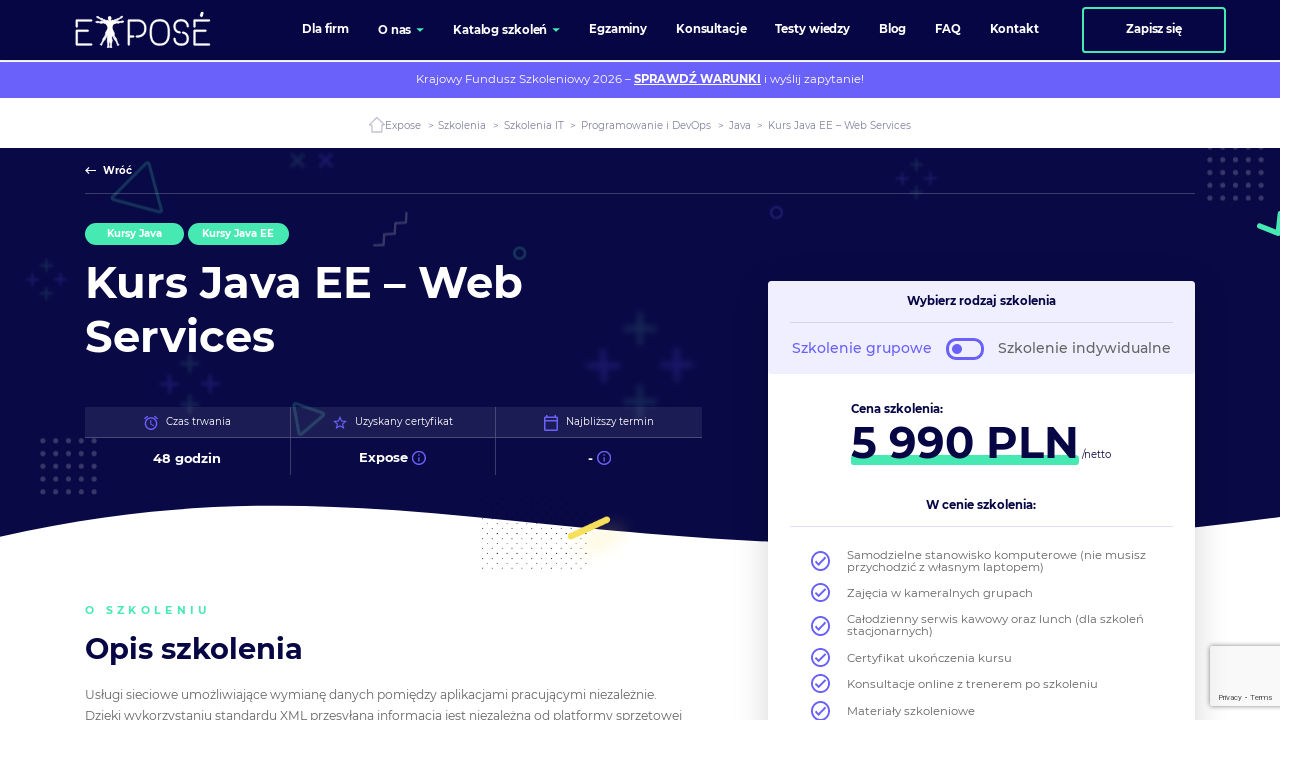

--- FILE ---
content_type: text/html; charset=UTF-8
request_url: https://expose.pl/szkolenia/kurs-java-ee-web-services/
body_size: 25755
content:


<!doctype html>

<html lang="pl-PL">

<head>   
	<meta charset="utf-8" />
	<meta name="viewport" content="width=device-width, user-scalable=no, initial-scale=1.0, minimum-scale=1.0, maximum-scale=1.0, shrink-to-fit=no">
	<title>Kurs Java EE – Web Services - Kursy i Szkolenia - Expose.pl</title>
	<script type="text/javascript">
	window.dataLayer = window.dataLayer || [];

	function gtag() {
		dataLayer.push(arguments);
	}

	gtag("consent", "default", {
		ad_personalization: "denied",
		ad_storage: "denied",
		ad_user_data: "denied",
		analytics_storage: "denied",
		functionality_storage: "denied",
		personalization_storage: "denied",
		security_storage: "granted",
		wait_for_update: 500,
	});
	gtag("set", "ads_data_redaction", true);
	</script>
<script type="text/javascript"
		id="Cookiebot"
		src="https://consent.cookiebot.com/uc.js"
		data-implementation="wp"
		data-cbid="8c3f4c64-8601-4272-8e1f-f3ea31987aba"
						data-culture="PL"
					></script>
<meta name='robots' content='index, follow, max-image-preview:large, max-snippet:-1, max-video-preview:-1' />
	<style>img:is([sizes="auto" i], [sizes^="auto," i]) { contain-intrinsic-size: 3000px 1500px }</style>
	
	<!-- This site is optimized with the Yoast SEO Premium plugin v26.3 (Yoast SEO v26.3) - https://yoast.com/wordpress/plugins/seo/ -->
	<meta name="description" content="Kurs Java EE – Web Services. Protokoły SOAP i WSDL, Mechanizmy JAXB i SAAJ, mplementacja WS przy użyciu JAX-RPC i JAX-WS, RESTful web API, ebXML i UDDI" />
	<link rel="canonical" href="https://expose.pl/szkolenia/kurs-java-ee-web-services/" />
	<meta property="og:locale" content="pl_PL" />
	<meta property="og:type" content="article" />
	<meta property="og:title" content="Kurs Java EE – Web Services" />
	<meta property="og:description" content="Kurs Java EE – Web Services. Protokoły SOAP i WSDL, Mechanizmy JAXB i SAAJ, mplementacja WS przy użyciu JAX-RPC i JAX-WS, RESTful web API, ebXML i UDDI" />
	<meta property="og:url" content="https://expose.pl/szkolenia/kurs-java-ee-web-services/" />
	<meta property="og:site_name" content="Expose.pl - Kursy, szkolenia, egzaminy" />
	<meta property="article:publisher" content="https://pl-pl.facebook.com/pages/Expose-Lab/196393833720692" />
	<meta property="article:modified_time" content="2025-12-08T10:44:29+00:00" />
	<meta name="twitter:card" content="summary_large_image" />
	<script type="application/ld+json" class="yoast-schema-graph">{"@context":"https://schema.org","@graph":[{"@type":"WebPage","@id":"https://expose.pl/szkolenia/kurs-java-ee-web-services/","url":"https://expose.pl/szkolenia/kurs-java-ee-web-services/","name":"Kurs Java EE – Web Services - Kursy i Szkolenia - Expose.pl","isPartOf":{"@id":"https://expose.pl/#website"},"datePublished":"2020-06-26T11:20:18+00:00","dateModified":"2025-12-08T10:44:29+00:00","description":"Kurs Java EE – Web Services. Protokoły SOAP i WSDL, Mechanizmy JAXB i SAAJ, mplementacja WS przy użyciu JAX-RPC i JAX-WS, RESTful web API, ebXML i UDDI","breadcrumb":{"@id":"https://expose.pl/szkolenia/kurs-java-ee-web-services/#breadcrumb"},"inLanguage":"pl-PL","potentialAction":[{"@type":"ReadAction","target":["https://expose.pl/szkolenia/kurs-java-ee-web-services/"]}]},{"@type":"BreadcrumbList","@id":"https://expose.pl/szkolenia/kurs-java-ee-web-services/#breadcrumb","itemListElement":[{"@type":"ListItem","position":1,"name":"Expose","item":"https://expose.pl/"},{"@type":"ListItem","position":2,"name":"Szkolenia","item":"https://expose.pl/szkolenia/"},{"@type":"ListItem","position":3,"name":"Szkolenia IT","item":"https://expose.pl/szkolenia_kategorie/szkolenia-it/"},{"@type":"ListItem","position":4,"name":"Programowanie i DevOps","item":"https://expose.pl/szkolenia_kategorie/programowanie-devops/"},{"@type":"ListItem","position":5,"name":"Java","item":"https://expose.pl/szkolenia_kategorie/java/"},{"@type":"ListItem","position":6,"name":"Kurs Java EE – Web Services"}]},{"@type":"WebSite","@id":"https://expose.pl/#website","url":"https://expose.pl/","name":"Expose.pl - Kursy, szkolenia, egzaminy","description":"Zdobywaj nowe umiejętności","publisher":{"@id":"https://expose.pl/#organization"},"potentialAction":[{"@type":"SearchAction","target":{"@type":"EntryPoint","urlTemplate":"https://expose.pl/?s={search_term_string}"},"query-input":{"@type":"PropertyValueSpecification","valueRequired":true,"valueName":"search_term_string"}}],"inLanguage":"pl-PL"},{"@type":["Organization","Place"],"@id":"https://expose.pl/#organization","name":"Expose sp. z o.o.","alternateName":"Expose","url":"https://expose.pl/","logo":{"@id":"https://expose.pl/szkolenia/kurs-java-ee-web-services/#local-main-organization-logo"},"image":{"@id":"https://expose.pl/szkolenia/kurs-java-ee-web-services/#local-main-organization-logo"},"sameAs":["https://pl-pl.facebook.com/pages/Expose-Lab/196393833720692","https://www.youtube.com/c/exposepl","https://www.linkedin.com/company/expose-sp-z-o-o/","https://www.instagram.com/kursy_it/"],"address":{"@id":"https://expose.pl/szkolenia/kurs-java-ee-web-services/#local-main-place-address"},"telephone":["+48224658888","+48222401999"],"contactPoint":{"@type":"ContactPoint","telephone":"+48224658888","email":"biuro@expose.pl"},"openingHoursSpecification":[{"@type":"OpeningHoursSpecification","dayOfWeek":["Monday","Tuesday","Wednesday","Thursday"],"opens":"07:00","closes":"17:00"},{"@type":"OpeningHoursSpecification","dayOfWeek":["Friday"],"opens":"07:00","closes":"16:00"},{"@type":"OpeningHoursSpecification","dayOfWeek":["Saturday","Sunday"],"opens":"00:00","closes":"00:00"}],"email":"biuro@expose.pl"},{"@type":"PostalAddress","@id":"https://expose.pl/szkolenia/kurs-java-ee-web-services/#local-main-place-address","streetAddress":"Skierniewicka 10a","addressLocality":"Warszawa","postalCode":"01-230","addressRegion":"Mazowieckie","addressCountry":"PL"},{"@type":"ImageObject","inLanguage":"pl-PL","@id":"https://expose.pl/szkolenia/kurs-java-ee-web-services/#local-main-organization-logo","url":"https://expose.pl/wp-content/uploads/2020/04/logo.png","contentUrl":"https://expose.pl/wp-content/uploads/2020/04/logo.png","width":244,"height":65,"caption":"Expose sp. z o.o."}]}</script>
	<meta name="geo.placename" content="Warszawa" />
	<meta name="geo.region" content="Polska" />
	<!-- / Yoast SEO Premium plugin. -->


<link rel='dns-prefetch' href='//www.googletagmanager.com' />

<link rel='stylesheet' id='wp-block-library-css' href='https://expose.pl/wp-includes/css/dist/block-library/style.min.css' type='text/css' media='all' />
<style id='classic-theme-styles-inline-css' type='text/css'>
/*! This file is auto-generated */
.wp-block-button__link{color:#fff;background-color:#32373c;border-radius:9999px;box-shadow:none;text-decoration:none;padding:calc(.667em + 2px) calc(1.333em + 2px);font-size:1.125em}.wp-block-file__button{background:#32373c;color:#fff;text-decoration:none}
</style>
<style id='global-styles-inline-css' type='text/css'>
:root{--wp--preset--aspect-ratio--square: 1;--wp--preset--aspect-ratio--4-3: 4/3;--wp--preset--aspect-ratio--3-4: 3/4;--wp--preset--aspect-ratio--3-2: 3/2;--wp--preset--aspect-ratio--2-3: 2/3;--wp--preset--aspect-ratio--16-9: 16/9;--wp--preset--aspect-ratio--9-16: 9/16;--wp--preset--color--black: #000000;--wp--preset--color--cyan-bluish-gray: #abb8c3;--wp--preset--color--white: #ffffff;--wp--preset--color--pale-pink: #f78da7;--wp--preset--color--vivid-red: #cf2e2e;--wp--preset--color--luminous-vivid-orange: #ff6900;--wp--preset--color--luminous-vivid-amber: #fcb900;--wp--preset--color--light-green-cyan: #7bdcb5;--wp--preset--color--vivid-green-cyan: #00d084;--wp--preset--color--pale-cyan-blue: #8ed1fc;--wp--preset--color--vivid-cyan-blue: #0693e3;--wp--preset--color--vivid-purple: #9b51e0;--wp--preset--gradient--vivid-cyan-blue-to-vivid-purple: linear-gradient(135deg,rgba(6,147,227,1) 0%,rgb(155,81,224) 100%);--wp--preset--gradient--light-green-cyan-to-vivid-green-cyan: linear-gradient(135deg,rgb(122,220,180) 0%,rgb(0,208,130) 100%);--wp--preset--gradient--luminous-vivid-amber-to-luminous-vivid-orange: linear-gradient(135deg,rgba(252,185,0,1) 0%,rgba(255,105,0,1) 100%);--wp--preset--gradient--luminous-vivid-orange-to-vivid-red: linear-gradient(135deg,rgba(255,105,0,1) 0%,rgb(207,46,46) 100%);--wp--preset--gradient--very-light-gray-to-cyan-bluish-gray: linear-gradient(135deg,rgb(238,238,238) 0%,rgb(169,184,195) 100%);--wp--preset--gradient--cool-to-warm-spectrum: linear-gradient(135deg,rgb(74,234,220) 0%,rgb(151,120,209) 20%,rgb(207,42,186) 40%,rgb(238,44,130) 60%,rgb(251,105,98) 80%,rgb(254,248,76) 100%);--wp--preset--gradient--blush-light-purple: linear-gradient(135deg,rgb(255,206,236) 0%,rgb(152,150,240) 100%);--wp--preset--gradient--blush-bordeaux: linear-gradient(135deg,rgb(254,205,165) 0%,rgb(254,45,45) 50%,rgb(107,0,62) 100%);--wp--preset--gradient--luminous-dusk: linear-gradient(135deg,rgb(255,203,112) 0%,rgb(199,81,192) 50%,rgb(65,88,208) 100%);--wp--preset--gradient--pale-ocean: linear-gradient(135deg,rgb(255,245,203) 0%,rgb(182,227,212) 50%,rgb(51,167,181) 100%);--wp--preset--gradient--electric-grass: linear-gradient(135deg,rgb(202,248,128) 0%,rgb(113,206,126) 100%);--wp--preset--gradient--midnight: linear-gradient(135deg,rgb(2,3,129) 0%,rgb(40,116,252) 100%);--wp--preset--font-size--small: 13px;--wp--preset--font-size--medium: 20px;--wp--preset--font-size--large: 36px;--wp--preset--font-size--x-large: 42px;--wp--preset--spacing--20: 0.44rem;--wp--preset--spacing--30: 0.67rem;--wp--preset--spacing--40: 1rem;--wp--preset--spacing--50: 1.5rem;--wp--preset--spacing--60: 2.25rem;--wp--preset--spacing--70: 3.38rem;--wp--preset--spacing--80: 5.06rem;--wp--preset--shadow--natural: 6px 6px 9px rgba(0, 0, 0, 0.2);--wp--preset--shadow--deep: 12px 12px 50px rgba(0, 0, 0, 0.4);--wp--preset--shadow--sharp: 6px 6px 0px rgba(0, 0, 0, 0.2);--wp--preset--shadow--outlined: 6px 6px 0px -3px rgba(255, 255, 255, 1), 6px 6px rgba(0, 0, 0, 1);--wp--preset--shadow--crisp: 6px 6px 0px rgba(0, 0, 0, 1);}:where(.is-layout-flex){gap: 0.5em;}:where(.is-layout-grid){gap: 0.5em;}body .is-layout-flex{display: flex;}.is-layout-flex{flex-wrap: wrap;align-items: center;}.is-layout-flex > :is(*, div){margin: 0;}body .is-layout-grid{display: grid;}.is-layout-grid > :is(*, div){margin: 0;}:where(.wp-block-columns.is-layout-flex){gap: 2em;}:where(.wp-block-columns.is-layout-grid){gap: 2em;}:where(.wp-block-post-template.is-layout-flex){gap: 1.25em;}:where(.wp-block-post-template.is-layout-grid){gap: 1.25em;}.has-black-color{color: var(--wp--preset--color--black) !important;}.has-cyan-bluish-gray-color{color: var(--wp--preset--color--cyan-bluish-gray) !important;}.has-white-color{color: var(--wp--preset--color--white) !important;}.has-pale-pink-color{color: var(--wp--preset--color--pale-pink) !important;}.has-vivid-red-color{color: var(--wp--preset--color--vivid-red) !important;}.has-luminous-vivid-orange-color{color: var(--wp--preset--color--luminous-vivid-orange) !important;}.has-luminous-vivid-amber-color{color: var(--wp--preset--color--luminous-vivid-amber) !important;}.has-light-green-cyan-color{color: var(--wp--preset--color--light-green-cyan) !important;}.has-vivid-green-cyan-color{color: var(--wp--preset--color--vivid-green-cyan) !important;}.has-pale-cyan-blue-color{color: var(--wp--preset--color--pale-cyan-blue) !important;}.has-vivid-cyan-blue-color{color: var(--wp--preset--color--vivid-cyan-blue) !important;}.has-vivid-purple-color{color: var(--wp--preset--color--vivid-purple) !important;}.has-black-background-color{background-color: var(--wp--preset--color--black) !important;}.has-cyan-bluish-gray-background-color{background-color: var(--wp--preset--color--cyan-bluish-gray) !important;}.has-white-background-color{background-color: var(--wp--preset--color--white) !important;}.has-pale-pink-background-color{background-color: var(--wp--preset--color--pale-pink) !important;}.has-vivid-red-background-color{background-color: var(--wp--preset--color--vivid-red) !important;}.has-luminous-vivid-orange-background-color{background-color: var(--wp--preset--color--luminous-vivid-orange) !important;}.has-luminous-vivid-amber-background-color{background-color: var(--wp--preset--color--luminous-vivid-amber) !important;}.has-light-green-cyan-background-color{background-color: var(--wp--preset--color--light-green-cyan) !important;}.has-vivid-green-cyan-background-color{background-color: var(--wp--preset--color--vivid-green-cyan) !important;}.has-pale-cyan-blue-background-color{background-color: var(--wp--preset--color--pale-cyan-blue) !important;}.has-vivid-cyan-blue-background-color{background-color: var(--wp--preset--color--vivid-cyan-blue) !important;}.has-vivid-purple-background-color{background-color: var(--wp--preset--color--vivid-purple) !important;}.has-black-border-color{border-color: var(--wp--preset--color--black) !important;}.has-cyan-bluish-gray-border-color{border-color: var(--wp--preset--color--cyan-bluish-gray) !important;}.has-white-border-color{border-color: var(--wp--preset--color--white) !important;}.has-pale-pink-border-color{border-color: var(--wp--preset--color--pale-pink) !important;}.has-vivid-red-border-color{border-color: var(--wp--preset--color--vivid-red) !important;}.has-luminous-vivid-orange-border-color{border-color: var(--wp--preset--color--luminous-vivid-orange) !important;}.has-luminous-vivid-amber-border-color{border-color: var(--wp--preset--color--luminous-vivid-amber) !important;}.has-light-green-cyan-border-color{border-color: var(--wp--preset--color--light-green-cyan) !important;}.has-vivid-green-cyan-border-color{border-color: var(--wp--preset--color--vivid-green-cyan) !important;}.has-pale-cyan-blue-border-color{border-color: var(--wp--preset--color--pale-cyan-blue) !important;}.has-vivid-cyan-blue-border-color{border-color: var(--wp--preset--color--vivid-cyan-blue) !important;}.has-vivid-purple-border-color{border-color: var(--wp--preset--color--vivid-purple) !important;}.has-vivid-cyan-blue-to-vivid-purple-gradient-background{background: var(--wp--preset--gradient--vivid-cyan-blue-to-vivid-purple) !important;}.has-light-green-cyan-to-vivid-green-cyan-gradient-background{background: var(--wp--preset--gradient--light-green-cyan-to-vivid-green-cyan) !important;}.has-luminous-vivid-amber-to-luminous-vivid-orange-gradient-background{background: var(--wp--preset--gradient--luminous-vivid-amber-to-luminous-vivid-orange) !important;}.has-luminous-vivid-orange-to-vivid-red-gradient-background{background: var(--wp--preset--gradient--luminous-vivid-orange-to-vivid-red) !important;}.has-very-light-gray-to-cyan-bluish-gray-gradient-background{background: var(--wp--preset--gradient--very-light-gray-to-cyan-bluish-gray) !important;}.has-cool-to-warm-spectrum-gradient-background{background: var(--wp--preset--gradient--cool-to-warm-spectrum) !important;}.has-blush-light-purple-gradient-background{background: var(--wp--preset--gradient--blush-light-purple) !important;}.has-blush-bordeaux-gradient-background{background: var(--wp--preset--gradient--blush-bordeaux) !important;}.has-luminous-dusk-gradient-background{background: var(--wp--preset--gradient--luminous-dusk) !important;}.has-pale-ocean-gradient-background{background: var(--wp--preset--gradient--pale-ocean) !important;}.has-electric-grass-gradient-background{background: var(--wp--preset--gradient--electric-grass) !important;}.has-midnight-gradient-background{background: var(--wp--preset--gradient--midnight) !important;}.has-small-font-size{font-size: var(--wp--preset--font-size--small) !important;}.has-medium-font-size{font-size: var(--wp--preset--font-size--medium) !important;}.has-large-font-size{font-size: var(--wp--preset--font-size--large) !important;}.has-x-large-font-size{font-size: var(--wp--preset--font-size--x-large) !important;}
:where(.wp-block-post-template.is-layout-flex){gap: 1.25em;}:where(.wp-block-post-template.is-layout-grid){gap: 1.25em;}
:where(.wp-block-columns.is-layout-flex){gap: 2em;}:where(.wp-block-columns.is-layout-grid){gap: 2em;}
:root :where(.wp-block-pullquote){font-size: 1.5em;line-height: 1.6;}
</style>
<link rel='stylesheet' id='contact-form-7-css' href='https://expose.pl/wp-content/plugins/contact-form-7/includes/css/styles.css' type='text/css' media='all' />
<link rel='stylesheet' id='_themename-stylesheet-css' href='https://expose.pl/wp-content/themes/mytheme/dist/assets/css/bundle.css' type='text/css' media='all' />
<link rel='stylesheet' id='child_styles-css' href='https://expose.pl/wp-content/themes/mytheme-child/style.css' type='text/css' media='all' />
<link rel='stylesheet' id='tablepress-default-css' href='https://expose.pl/wp-content/plugins/tablepress/css/build/default.css' type='text/css' media='all' />
<link rel='stylesheet' id='ubermenu-css' href='https://expose.pl/wp-content/plugins/ubermenu/pro/assets/css/ubermenu.min.css' type='text/css' media='all' />
<link rel='stylesheet' id='ubermenu-minimal-css' href='https://expose.pl/wp-content/plugins/ubermenu/assets/css/skins/minimal.css' type='text/css' media='all' />
<link rel='stylesheet' id='ubermenu-black-white-2-css' href='https://expose.pl/wp-content/plugins/ubermenu/assets/css/skins/blackwhite2.css' type='text/css' media='all' />
<style id='kadence-blocks-global-variables-inline-css' type='text/css'>
:root {--global-kb-font-size-sm:clamp(0.8rem, 0.73rem + 0.217vw, 0.9rem);--global-kb-font-size-md:clamp(1.1rem, 0.995rem + 0.326vw, 1.25rem);--global-kb-font-size-lg:clamp(1.75rem, 1.576rem + 0.543vw, 2rem);--global-kb-font-size-xl:clamp(2.25rem, 1.728rem + 1.63vw, 3rem);--global-kb-font-size-xxl:clamp(2.5rem, 1.456rem + 3.26vw, 4rem);--global-kb-font-size-xxxl:clamp(2.75rem, 0.489rem + 7.065vw, 6rem);}:root {--global-palette1: #3182CE;--global-palette2: #2B6CB0;--global-palette3: #1A202C;--global-palette4: #2D3748;--global-palette5: #4A5568;--global-palette6: #718096;--global-palette7: #EDF2F7;--global-palette8: #F7FAFC;--global-palette9: #ffffff;}
</style>
<meta name="generator" content="Site Kit by Google 1.164.0" /><style id="ubermenu-custom-generated-css">
/** Font Awesome 4 Compatibility **/
.fa{font-style:normal;font-variant:normal;font-weight:normal;font-family:FontAwesome;}

/** UberMenu Responsive Styles (Breakpoint Setting) **/
@media screen and (min-width: 768px){
  .ubermenu{ display:block !important; } .ubermenu-responsive .ubermenu-item.ubermenu-hide-desktop{ display:none !important; } .ubermenu-responsive.ubermenu-retractors-responsive .ubermenu-retractor-mobile{ display:none; }   /* Force current submenu always open but below others */ .ubermenu-force-current-submenu .ubermenu-item-level-0.ubermenu-current-menu-item > .ubermenu-submenu-drop, .ubermenu-force-current-submenu .ubermenu-item-level-0.ubermenu-current-menu-ancestor > .ubermenu-submenu-drop {     display: block!important;     opacity: 1!important;     visibility: visible!important;     margin: 0!important;     top: auto!important;     height: auto;     z-index:19; }   /* Invert Horizontal menu to make subs go up */ .ubermenu-invert.ubermenu-horizontal .ubermenu-item-level-0 > .ubermenu-submenu-drop{      top:auto;      bottom:100%; } .ubermenu-invert.ubermenu-horizontal.ubermenu-sub-indicators .ubermenu-item-level-0.ubermenu-has-submenu-drop > .ubermenu-target > .ubermenu-sub-indicator{ transform:rotate(180deg); } /* Make second level flyouts fly up */ .ubermenu-invert.ubermenu-horizontal .ubermenu-submenu .ubermenu-item.ubermenu-active > .ubermenu-submenu-type-flyout{     top:auto;     bottom:0; } /* Clip the submenus properly when inverted */ .ubermenu-invert.ubermenu-horizontal .ubermenu-item-level-0 > .ubermenu-submenu-drop{     clip: rect(-5000px,5000px,auto,-5000px); }    /* Invert Vertical menu to make subs go left */ .ubermenu-invert.ubermenu-vertical .ubermenu-item-level-0 > .ubermenu-submenu-drop{   right:100%;   left:auto; } .ubermenu-invert.ubermenu-vertical.ubermenu-sub-indicators .ubermenu-item-level-0.ubermenu-item-has-children > .ubermenu-target > .ubermenu-sub-indicator{   right:auto;   left:10px; transform:rotate(90deg); } .ubermenu-vertical.ubermenu-invert .ubermenu-item > .ubermenu-submenu-drop {   clip: rect(-5000px,5000px,5000px,-5000px); } /* Vertical Flyout > Flyout */ .ubermenu-vertical.ubermenu-invert.ubermenu-sub-indicators .ubermenu-has-submenu-drop > .ubermenu-target{   padding-left:25px; } .ubermenu-vertical.ubermenu-invert .ubermenu-item > .ubermenu-target > .ubermenu-sub-indicator {   right:auto;   left:10px;   transform:rotate(90deg); } .ubermenu-vertical.ubermenu-invert .ubermenu-item > .ubermenu-submenu-drop.ubermenu-submenu-type-flyout, .ubermenu-vertical.ubermenu-invert .ubermenu-submenu-type-flyout > .ubermenu-item > .ubermenu-submenu-drop {   right: 100%;   left: auto; }  .ubermenu-responsive-toggle{ display:none; }
}
@media screen and (max-width: 767px){
   .ubermenu-responsive-toggle, .ubermenu-sticky-toggle-wrapper { display: block; }  .ubermenu-responsive{ width:100%; max-height:500px; visibility:visible; overflow:visible;  -webkit-transition:max-height 1s ease-in; transition:max-height .3s ease-in; } .ubermenu-responsive.ubermenu-items-align-center{     text-align:left; } .ubermenu-responsive.ubermenu{ margin:0; } .ubermenu-responsive.ubermenu .ubermenu-nav{ display:block; }  .ubermenu-responsive.ubermenu-responsive-nocollapse, .ubermenu-repsonsive.ubermenu-no-transitions{ display:block; max-height:none; }  .ubermenu-responsive.ubermenu-responsive-collapse{ max-height:none; visibility:visible; overflow:visible; } .ubermenu-responsive.ubermenu-responsive-collapse{ max-height:0; overflow:hidden !important; visibility:hidden; } .ubermenu-responsive.ubermenu-in-transition, .ubermenu-responsive.ubermenu-in-transition .ubermenu-nav{ overflow:hidden !important; visibility:visible; } .ubermenu-responsive.ubermenu-responsive-collapse:not(.ubermenu-in-transition){ border-top-width:0; border-bottom-width:0; } .ubermenu-responsive.ubermenu-responsive-collapse .ubermenu-item .ubermenu-submenu{ display:none; }  .ubermenu-responsive .ubermenu-item-level-0{ width:50%; } .ubermenu-responsive.ubermenu-responsive-single-column .ubermenu-item-level-0{ float:none; clear:both; width:100%; } .ubermenu-responsive .ubermenu-item.ubermenu-item-level-0 > .ubermenu-target{ border:none; box-shadow:none; } .ubermenu-responsive .ubermenu-item.ubermenu-has-submenu-flyout{ position:static; } .ubermenu-responsive.ubermenu-sub-indicators .ubermenu-submenu-type-flyout .ubermenu-has-submenu-drop > .ubermenu-target > .ubermenu-sub-indicator{ transform:rotate(0); right:10px; left:auto; } .ubermenu-responsive .ubermenu-nav .ubermenu-item .ubermenu-submenu.ubermenu-submenu-drop{ width:100%; min-width:100%; max-width:100%; top:auto; left:0 !important; } .ubermenu-responsive.ubermenu-has-border .ubermenu-nav .ubermenu-item .ubermenu-submenu.ubermenu-submenu-drop{ left: -1px !important; /* For borders */ } .ubermenu-responsive .ubermenu-submenu.ubermenu-submenu-type-mega > .ubermenu-item.ubermenu-column{ min-height:0; border-left:none;  float:left; /* override left/center/right content alignment */ display:block; } .ubermenu-responsive .ubermenu-item.ubermenu-active > .ubermenu-submenu.ubermenu-submenu-type-mega{     max-height:none;     height:auto;/*prevent overflow scrolling since android is still finicky*/     overflow:visible; } .ubermenu-responsive.ubermenu-transition-slide .ubermenu-item.ubermenu-in-transition > .ubermenu-submenu-drop{ max-height:1000px; /* because of slide transition */ } .ubermenu .ubermenu-submenu-type-flyout .ubermenu-submenu-type-mega{ min-height:0; } .ubermenu.ubermenu-responsive .ubermenu-column, .ubermenu.ubermenu-responsive .ubermenu-column-auto{ min-width:50%; } .ubermenu.ubermenu-responsive .ubermenu-autoclear > .ubermenu-column{ clear:none; } .ubermenu.ubermenu-responsive .ubermenu-column:nth-of-type(2n+1){ clear:both; } .ubermenu.ubermenu-responsive .ubermenu-submenu-retractor-top:not(.ubermenu-submenu-retractor-top-2) .ubermenu-column:nth-of-type(2n+1){ clear:none; } .ubermenu.ubermenu-responsive .ubermenu-submenu-retractor-top:not(.ubermenu-submenu-retractor-top-2) .ubermenu-column:nth-of-type(2n+2){ clear:both; }  .ubermenu-responsive-single-column-subs .ubermenu-submenu .ubermenu-item { float: none; clear: both; width: 100%; min-width: 100%; }   .ubermenu.ubermenu-responsive .ubermenu-tabs, .ubermenu.ubermenu-responsive .ubermenu-tabs-group, .ubermenu.ubermenu-responsive .ubermenu-tab, .ubermenu.ubermenu-responsive .ubermenu-tab-content-panel{ /** TABS SHOULD BE 100%  ACCORDION */ width:100%; min-width:100%; max-width:100%; left:0; } .ubermenu.ubermenu-responsive .ubermenu-tabs, .ubermenu.ubermenu-responsive .ubermenu-tab-content-panel{ min-height:0 !important;/* Override Inline Style from JS */ } .ubermenu.ubermenu-responsive .ubermenu-tabs{ z-index:15; } .ubermenu.ubermenu-responsive .ubermenu-tab-content-panel{ z-index:20; } /* Tab Layering */ .ubermenu-responsive .ubermenu-tab{ position:relative; } .ubermenu-responsive .ubermenu-tab.ubermenu-active{ position:relative; z-index:20; } .ubermenu-responsive .ubermenu-tab > .ubermenu-target{ border-width:0 0 1px 0; } .ubermenu-responsive.ubermenu-sub-indicators .ubermenu-tabs > .ubermenu-tabs-group > .ubermenu-tab.ubermenu-has-submenu-drop > .ubermenu-target > .ubermenu-sub-indicator{ transform:rotate(0); right:10px; left:auto; }  .ubermenu-responsive .ubermenu-tabs > .ubermenu-tabs-group > .ubermenu-tab > .ubermenu-tab-content-panel{ top:auto; border-width:1px; } .ubermenu-responsive .ubermenu-tab-layout-bottom > .ubermenu-tabs-group{ /*position:relative;*/ }   .ubermenu-reponsive .ubermenu-item-level-0 > .ubermenu-submenu-type-stack{ /* Top Level Stack Columns */ position:relative; }  .ubermenu-responsive .ubermenu-submenu-type-stack .ubermenu-column, .ubermenu-responsive .ubermenu-submenu-type-stack .ubermenu-column-auto{ /* Stack Columns */ width:100%; max-width:100%; }   .ubermenu-responsive .ubermenu-item-mini{ /* Mini items */ min-width:0; width:auto; float:left; clear:none !important; } .ubermenu-responsive .ubermenu-item.ubermenu-item-mini > a.ubermenu-target{ padding-left:20px; padding-right:20px; }   .ubermenu-responsive .ubermenu-item.ubermenu-hide-mobile{ /* Hiding items */ display:none !important; }  .ubermenu-responsive.ubermenu-hide-bkgs .ubermenu-submenu.ubermenu-submenu-bkg-img{ /** Hide Background Images in Submenu */ background-image:none; } .ubermenu.ubermenu-responsive .ubermenu-item-level-0.ubermenu-item-mini{ min-width:0; width:auto; } .ubermenu-vertical .ubermenu-item.ubermenu-item-level-0{ width:100%; } .ubermenu-vertical.ubermenu-sub-indicators .ubermenu-item-level-0.ubermenu-item-has-children > .ubermenu-target > .ubermenu-sub-indicator{ right:10px; left:auto; transform:rotate(0); } .ubermenu-vertical .ubermenu-item.ubermenu-item-level-0.ubermenu-relative.ubermenu-active > .ubermenu-submenu-drop.ubermenu-submenu-align-vertical_parent_item{     top:auto; }   .ubermenu.ubermenu-responsive .ubermenu-tabs{     position:static; } /* Tabs on Mobile with mouse (but not click) - leave space to hover off */ .ubermenu:not(.ubermenu-is-mobile):not(.ubermenu-submenu-indicator-closes) .ubermenu-submenu .ubermenu-tab[data-ubermenu-trigger="mouseover"] .ubermenu-tab-content-panel, .ubermenu:not(.ubermenu-is-mobile):not(.ubermenu-submenu-indicator-closes) .ubermenu-submenu .ubermenu-tab[data-ubermenu-trigger="hover_intent"] .ubermenu-tab-content-panel{     margin-left:6%; width:94%; min-width:94%; }  /* Sub indicator close visibility */ .ubermenu.ubermenu-submenu-indicator-closes .ubermenu-active > .ubermenu-target > .ubermenu-sub-indicator-close{ display:block; } .ubermenu.ubermenu-submenu-indicator-closes .ubermenu-active > .ubermenu-target > .ubermenu-sub-indicator{ display:none; }  .ubermenu .ubermenu-tabs .ubermenu-tab-content-panel{     box-shadow: 0 5px 10px rgba(0,0,0,.075); }  .ubermenu-responsive-toggle{ display:block; }
}
@media screen and (max-width: 480px){
  .ubermenu.ubermenu-responsive .ubermenu-item-level-0{ width:100%; } .ubermenu.ubermenu-responsive .ubermenu-column, .ubermenu.ubermenu-responsive .ubermenu-column-auto{ min-width:100%; } .ubermenu .ubermenu-autocolumn:not(:first-child), .ubermenu .ubermenu-autocolumn:not(:first-child) .ubermenu-submenu-type-stack{     padding-top:0; } .ubermenu .ubermenu-autocolumn:not(:last-child), .ubermenu .ubermenu-autocolumn:not(:last-child) .ubermenu-submenu-type-stack{     padding-bottom:0; } .ubermenu .ubermenu-autocolumn > .ubermenu-submenu-type-stack > .ubermenu-item-normal:first-child{     margin-top:0; } 
}


/** UberMenu Custom Menu Styles (Customizer) **/
/* myheadermenu */
 .ubermenu-myheadermenu .ubermenu-item .ubermenu-submenu-drop { -webkit-transition-duration:.2s; -ms-transition-duration:.2s; transition-duration:.2s; }


/* Status: Loaded from Transient */

</style>
<!-- Znaczniki meta Google AdSense dodane przez Site Kit -->
<meta name="google-adsense-platform-account" content="ca-host-pub-2644536267352236">
<meta name="google-adsense-platform-domain" content="sitekit.withgoogle.com">
<!-- Zakończ dodawanie meta znaczników Google AdSense przez Site Kit -->

<!-- Meta Pixel Code -->
<script type='text/javascript'>
!function(f,b,e,v,n,t,s){if(f.fbq)return;n=f.fbq=function(){n.callMethod?
n.callMethod.apply(n,arguments):n.queue.push(arguments)};if(!f._fbq)f._fbq=n;
n.push=n;n.loaded=!0;n.version='2.0';n.queue=[];t=b.createElement(e);t.async=!0;
t.src=v;s=b.getElementsByTagName(e)[0];s.parentNode.insertBefore(t,s)}(window,
document,'script','https://connect.facebook.net/en_US/fbevents.js');
</script>
<!-- End Meta Pixel Code -->
<script type='text/javascript'>var url = window.location.origin + '?ob=open-bridge';
            fbq('set', 'openbridge', '386709716565265', url);
fbq('init', '386709716565265', {}, {
    "agent": "wordpress-6.8.3-4.1.5"
})</script><script type='text/javascript'>
    fbq('track', 'PageView', []);
  </script><style type="text/css">.recentcomments a{display:inline !important;padding:0 !important;margin:0 !important;}</style>
<!-- Fragment Menedżera znaczników Google dodany przez Site Kit -->
<script type="text/javascript">
/* <![CDATA[ */

			( function( w, d, s, l, i ) {
				w[l] = w[l] || [];
				w[l].push( {'gtm.start': new Date().getTime(), event: 'gtm.js'} );
				var f = d.getElementsByTagName( s )[0],
					j = d.createElement( s ), dl = l != 'dataLayer' ? '&l=' + l : '';
				j.async = true;
				j.src = 'https://www.googletagmanager.com/gtm.js?id=' + i + dl;
				f.parentNode.insertBefore( j, f );
			} )( window, document, 'script', 'dataLayer', 'GTM-5FWZTQH' );
			
/* ]]> */
</script>

<!-- Zakończ fragment Menedżera znaczników Google dodany przez Site Kit -->
<link rel="icon" href="https://expose.pl/wp-content/uploads/2020/06/cropped-favicon_g-32x32.png" sizes="32x32" />
<link rel="icon" href="https://expose.pl/wp-content/uploads/2020/06/cropped-favicon_g-192x192.png" sizes="192x192" />
<link rel="apple-touch-icon" href="https://expose.pl/wp-content/uploads/2020/06/cropped-favicon_g-180x180.png" />
<meta name="msapplication-TileImage" content="https://expose.pl/wp-content/uploads/2020/06/cropped-favicon_g-270x270.png" />
<link rel="alternate" type="application/rss+xml" title="RSS" href="https://expose.pl/rsslatest.xml" />		<style type="text/css" id="wp-custom-css">
			/* widoczni 11/02/2021 */

.w-card-link > a {
	color: #060644;
}

.d-badge > a {
	color: white;
}

#results_row_catalog {
	visibility: visible;
}

.w-nonjs-pagination {
	margin-left: auto;
	margin-right: auto;
}

@media (max-width: 600px){
	.btn-simple {
		min-height: 44px;
		min-width: 44px;
		font-size: 18px;
	}
}


@media (max-width: 600px){
	.d-badge {
		font-size: 16px;
	}
}
.page-404-info{
	text-align:center;
}
.page-404-info h2{
	font-size: 2rem;
	color: #060644;
}

.page-404-pages {
    max-width: 800px;
    margin: 0 auto;
    padding-top: 50px;
}

.page-404-pages .row {
    display: flex;
    justify-content: space-between;
}

.page-404-pages .column {
    flex: 24%;
    padding: 10px;
    box-sizing: border-box;
    text-align: center;
}
.page-404-pages a {
    display: block;
    transition: transform 0.3s ease;
}

.page-404-pages a:hover {
    transform: scale(1.1);
}
    .page-404-pages .help-h2{
        margin-bottom: 0px!important;
    }
    .page-404-pages .help-h3{
        margin: 10px 0px;
    }
    .page-404-pages .wpcf7{
        max-width: 400px;
        margin: 0 auto;
    }
@media (max-width: 600px) {
    .page-404-pages .row {
        flex-direction: column; 
    }
    
    .page-404-pages .column {
        flex: 100%; 
        margin-bottom: 20px; 
    }
}
.wpcf7-form p {
  margin-bottom: 3px;
}
#users-groups {
  width: 100%;
}
.wpcf7-field-group-add.add-user, .wpcf7-field-group-remove.delete-user {
  margin-left: 0.5rem;
}
.wpcf7-field-group-add.add-user, .wpcf7-field-group-remove.delete-user, .members p {
  background: transparent;
  border: none;
  color: #6961f9;
  font-weight: 600;
}
.wrap-contact-form-1 .colInput input, .wrap-contact-form-1 .colInput select, .wrap-contact-form-1 .colInput textarea {
  padding: 1.3rem 1.7rem;
}
.mobileNavInfo {
    position: fixed;
    z-index: 1000;
    left: 0;
    width: 100%;
    display: -webkit-box;
    display: -ms-flexbox;
    display: flex;
    -webkit-box-align: center;
    -ms-flex-align: center;
    align-items: center;
		top: 72px;
}
.py-info{
    padding-top: 1.3rem !important;
    padding-bottom: 1.3rem !important;
}
@media (max-width: 1199px) {
  .mobileNavInfo {
    top: 80px;
  }
}
@media (max-width: 1242px) and (min-width: 1201px) {
    .mobileNavInfo {
    top: 97px;
  }
}
@media (max-width: 1326px) and (min-width: 1243px) {
    .mobileNavInfo {
    top: 60px;
  }
}
@media (max-width: 1880px) and (min-width: 1243px) {
    .mobileNavInfo {
    top: 62px;
  }
}
		</style>
			
		
	<script type="application/ld+json">
    {
      "@context": "http://schema.org",
      "@type": "Organization",
      "name": "Expose",
      "url": "https://xoocode.com",
      "legalName": "Expose sp. z o.o.",
      "email": "biuro@expose.pl,",
      "description": "Expose to lider branży szkoleń i kursów przeznaczonych dla pracowników branży biznesowej i IT",
      "alternateName": [
        "Expose.pl"
      ],
      "mainEntityOfPage": "https://expose.pl/",
      "sameAs": "https://pl-pl.facebook.com/pages/Expose-Lab/196393833720692",
      "logo": "https://expose.pl/wp-content/uploads/2020/07/Logotyp_expose_biale.svg",
      "address": {
          "@type": "PostalAddress",
          "addressLocality": "Warszawa", 
          "postalCode": "01-230",
          "streetAddress": "Skierniewicka 10a"
      }
    }
    </script>
	
	
</head>
<body class="wp-singular szkolenia-template-default single single-szkolenia postid-1174 wp-theme-mytheme wp-child-theme-mytheme-child inner">


<header class="headerTopMenu">
	<div class="fixedWrapMenu">
		<div class="container-fluid px-0">
			<div class="row no-gutters row-header align-items-center">
				<div class="col-auto cl wide-left-padding">
					<a href="https://expose.pl">
						<img class="logo-header" src="https://expose.pl/wp-content/uploads/2020/07/Logotyp_expose_biale.svg" alt="Expose.pl - Szkolenia i Kursy dla IT">
					</a>
				</div>
				<div class="ml-auto col-auto d-flex flex-wrap justify-content-end cr">

					<div class="row-header-menu-wr d-flex flex-wrap align-items-center">					
						<div class="row-header-1-vc">
							<div class="">
								
<!-- UberMenu [Configuration:myheadermenu] [Theme Loc:top_menu] [Integration:api] -->
<a class="ubermenu-responsive-toggle ubermenu-responsive-toggle-myheadermenu ubermenu-skin-minimal ubermenu-loc-top_menu ubermenu-responsive-toggle-content-align-left ubermenu-responsive-toggle-align-full ubermenu-responsive-toggle-icon-only " tabindex="0" data-ubermenu-target="ubermenu-myheadermenu-5-top_menu-2"><i class="fas fa-bars" ></i></a><nav id="ubermenu-myheadermenu-5-top_menu-2" class="ubermenu ubermenu-nojs ubermenu-myheadermenu ubermenu-menu-5 ubermenu-loc-top_menu ubermenu-responsive ubermenu-responsive-767 ubermenu-responsive-collapse ubermenu-horizontal ubermenu-transition-shift ubermenu-trigger-click ubermenu-skin-minimal  ubermenu-bar-align-full ubermenu-items-align-auto ubermenu-bound ubermenu-disable-submenu-scroll ubermenu-sub-indicators ubermenu-retractors-responsive ubermenu-submenu-indicator-closes"><ul id="ubermenu-nav-myheadermenu-5-top_menu" class="ubermenu-nav" data-title="MenuTopPL"><li id="menu-item-7584" class="ubermenu-item ubermenu-item-type-post_type ubermenu-item-object-page ubermenu-item-7584 ubermenu-item-level-0 ubermenu-column ubermenu-column-auto" ><a class="ubermenu-target ubermenu-item-layout-default ubermenu-item-layout-text_only" href="https://expose.pl/dla-firm/" tabindex="0"><span class="ubermenu-target-title ubermenu-target-text">Dla firm</span></a></li><li id="menu-item-279" class="ubermenu-item ubermenu-item-type-custom ubermenu-item-object-custom ubermenu-item-has-children ubermenu-item-279 ubermenu-item-level-0 ubermenu-column ubermenu-column-auto ubermenu-has-submenu-drop ubermenu-has-submenu-flyout" ><a class="ubermenu-target ubermenu-item-layout-default ubermenu-item-layout-text_only" href="#" tabindex="0"><span class="ubermenu-target-title ubermenu-target-text">O nas</span><i class='ubermenu-sub-indicator fas fa-caret-down'></i></a><ul  class="ubermenu-submenu ubermenu-submenu-id-279 ubermenu-submenu-type-flyout ubermenu-submenu-drop ubermenu-submenu-align-left_edge_item"  ><li id="menu-item-358" class="ubermenu-item ubermenu-item-type-post_type ubermenu-item-object-page ubermenu-item-358 ubermenu-item-auto ubermenu-item-normal ubermenu-item-level-1" ><a class="ubermenu-target ubermenu-item-layout-default ubermenu-item-layout-text_only" href="https://expose.pl/poznaj-nas/"><span class="ubermenu-target-title ubermenu-target-text">Poznaj nas</span></a></li><li id="menu-item-355" class="ubermenu-item ubermenu-item-type-custom ubermenu-item-object-custom ubermenu-item-355 ubermenu-item-auto ubermenu-item-normal ubermenu-item-level-1" ><a class="ubermenu-target ubermenu-item-layout-default ubermenu-item-layout-text_only" href="https://expose.pl/poznaj-nas/#quality"><span class="ubermenu-target-title ubermenu-target-text">Gwarancja jakości</span></a></li><li id="menu-item-318" class="ubermenu-item ubermenu-item-type-post_type ubermenu-item-object-page ubermenu-item-318 ubermenu-item-auto ubermenu-item-normal ubermenu-item-level-1" ><a class="ubermenu-target ubermenu-item-layout-default ubermenu-item-layout-text_only" href="https://expose.pl/referencje/"><span class="ubermenu-target-title ubermenu-target-text">Referencje</span></a></li><li id="menu-item-942" class="ubermenu-item ubermenu-item-type-post_type ubermenu-item-object-page ubermenu-item-942 ubermenu-item-auto ubermenu-item-normal ubermenu-item-level-1" ><a class="ubermenu-target ubermenu-item-layout-default ubermenu-item-layout-text_only" href="https://expose.pl/regulamin-szkolen/"><span class="ubermenu-target-title ubermenu-target-text">Regulamin szkoleń</span></a></li><li id="menu-item-255" class="ubermenu-item ubermenu-item-type-post_type ubermenu-item-object-page ubermenu-item-255 ubermenu-item-auto ubermenu-item-normal ubermenu-item-level-1" ><a class="ubermenu-target ubermenu-item-layout-default ubermenu-item-layout-text_only" href="https://expose.pl/kariera/"><span class="ubermenu-target-title ubermenu-target-text">Kariera</span></a></li><li id="menu-item-3692" class="ubermenu-item ubermenu-item-type-post_type ubermenu-item-object-page ubermenu-item-3692 ubermenu-item-auto ubermenu-item-normal ubermenu-item-level-1" ><a class="ubermenu-target ubermenu-item-layout-default ubermenu-item-layout-text_only" href="https://expose.pl/polityka-jakosci/"><span class="ubermenu-target-title ubermenu-target-text">Polityka jakości</span></a></li></ul></li><li id="menu-item-361" class="li-mega-cosm ubermenu-item ubermenu-item-type-post_type_archive ubermenu-item-object-szkolenia ubermenu-item-has-children ubermenu-item-361 ubermenu-item-level-0 ubermenu-column ubermenu-column-auto ubermenu-has-submenu-drop ubermenu-has-submenu-flyout" ><a class="ubermenu-target ubermenu-item-layout-default ubermenu-item-layout-text_only" href="https://expose.pl/szkolenia/" tabindex="0"><span class="ubermenu-target-title ubermenu-target-text">Katalog szkoleń</span><i class='ubermenu-sub-indicator fas fa-caret-down'></i></a><ul  class="ubermenu-submenu ubermenu-submenu-id-361 ubermenu-submenu-type-flyout ubermenu-submenu-drop ubermenu-submenu-align-left_edge_item"  ><li id="menu-item-76" class="ubermenu-item ubermenu-item-type-custom ubermenu-item-object-ubermenu-custom ubermenu-item-76 ubermenu-item-auto ubermenu-item-normal ubermenu-item-level-1" ><div class="ubermenu-content-block ubermenu-custom-content ubermenu-custom-content-padded">
<div class="container container-mega-menu">
    <div class="row">
                    <div class="col-mega-menu">
                <div class="sub px-lg-3">
                                       
                          
                                      
                                
                                <div class="main-m">                 
                                    <a class="" href="https://expose.pl/szkolenia_kategorie/microsoft/">
                                        Microsoft                                        
        <div class="im-wr-menu-ic-tax ">
        <svg class="ic-svg-icon" xmlns="http://www.w3.org/2000/svg" width="148" height="127" viewBox="0 0 148 127"><g><g><path fill="#46e9b1" d="M32.894 20.225c-5.563.952-10.961 2.524-15.9 5.273-5.065 2.82-9.25 6.7-11.7 12.08a5.809 5.809 0 0 1-1.055 1.59c-.134.142-.25.29-.324.458-5.59 12.58-4.188 25.062 1.082 37.275 5.117 11.859 12.857 21.956 22.428 30.602 5.025 4.54 10.318 8.976 16.7 11.355 8.226 3.067 16.548 6.074 25.377 7.071 5.255.595 10.5 1.549 15.82.865a6.29 6.29 0 0 1 .793-.053c6.45-.016 12.748-.973 18.802-3.242 4.316-1.617 8.728-3.086 12.27-6.189a7.232 7.232 0 0 1 1.36-.945c5.038-2.685 8.647-6.938 11.996-11.406 5.618-7.494 8.92-16.026 11.486-24.997 1.89-6.606 3.605-13.225 4.396-20.015 1.728-14.846 1.156-29.4-6.423-42.944-5.252-9.384-13.438-14.274-23.762-15.977C104.71-.875 94.018 2.94 83.339 6.26c-11.753 3.655-23.312 7.928-35.254 10.985-.34.087-.68.155-.99.26"/></g></g></svg>
        <img class="im" src="https://expose.pl/wp-content/uploads/2020/05/ic-microsoft.svg" alt="">
        </div>                                    </a>
                                </div>

                                                                <div class="sub-m">                                   
                                                                                
                                        <a class="" href="https://expose.pl/szkolenia_kategorie/egzaminy-mos/">Egzaminy MOS</a>
                                   
                                                                       
                                                                                
                                        <a class="" href="https://expose.pl/szkolenia_kategorie/microsoft-access/">Microsoft Access</a>
                                   
                                                                       
                                                                                
                                        <a class="" href="https://expose.pl/szkolenia_kategorie/microsoft-excel/">Microsoft Excel</a>
                                   
                                                                       
                                                                                
                                        <a class="" href="https://expose.pl/szkolenia_kategorie/microsoft-excel-bi/">Microsoft Excel BI</a>
                                   
                                                                       
                                                                                
                                        <a class="" href="https://expose.pl/szkolenia_kategorie/microsoft-excel-branzowy/">Microsoft Excel Branżowy</a>
                                   
                                                                       
                                                                                
                                        <a class="" href="https://expose.pl/szkolenia_kategorie/microsoft-excel-vba/">Microsoft Excel VBA</a>
                                   
                                                                       
                                                                           
                                                                                
                                        <a class="" href="https://expose.pl/szkolenia_kategorie/microsoft-office-365/">Microsoft Office 365</a>
                                   
                                                                       
                                                                                
                                        <a class="" href="https://expose.pl/szkolenia_kategorie/microsoft-onenote/">Microsoft OneNote</a>
                                   
                                                                       
                                                                                
                                        <a class="" href="https://expose.pl/szkolenia_kategorie/microsoft-outlook/">Microsoft Outlook</a>
                                   
                                                                       
                                                                                
                                        <a class="" href="https://expose.pl/szkolenia_kategorie/microsoft-power-bi/">Microsoft Power BI</a>
                                   
                                                                       
                                                                                
                                        <a class="" href="https://expose.pl/szkolenia_kategorie/microsoft-power-platform/">Microsoft Power Platform</a>
                                   
                                                                       
                                                                                
                                        <a class="" href="https://expose.pl/szkolenia_kategorie/microsoft-powerpoint/">Microsoft PowerPoint</a>
                                   
                                                                       
                                                                                
                                        <a class="" href="https://expose.pl/szkolenia_kategorie/microsoft-project/">Microsoft Project</a>
                                   
                                                                       
                                                                                
                                        <a class="" href="https://expose.pl/szkolenia_kategorie/microsoft-przekrojowe/">Microsoft Przekrojowe</a>
                                   
                                                                       
                                                                                
                                        <a class="" href="https://expose.pl/szkolenia_kategorie/microsoft-sharepoint/">Microsoft Sharepoint</a>
                                   
                                                                       
                                                                                
                                        <a class="" href="https://expose.pl/szkolenia_kategorie/microsoft-teams/">Microsoft Teams</a>
                                   
                                                                       
                                                                                
                                        <a class="" href="https://expose.pl/szkolenia_kategorie/microsoft-visio/">Microsoft Visio</a>
                                   
                                                                       
                                                                                
                                        <a class="" href="https://expose.pl/szkolenia_kategorie/microsoft-word/">Microsoft Word</a>
                                   
                                     </div>                                
                            
                                                


                          
                                     
                </div>
            </div>
                    <div class="col-mega-menu">
                <div class="sub px-lg-3">
                                       
                          
                                      
                                
                                <div class="main-m">                 
                                    <a class="" href="https://expose.pl/szkolenia_kategorie/grafika-3d/">
                                        Grafika 3D                                        
        <div class="im-wr-menu-ic-tax ">
        <svg class="ic-svg-icon" xmlns="http://www.w3.org/2000/svg" width="148" height="127" viewBox="0 0 148 127"><g><g><path fill="#46e9b1" d="M32.894 20.225c-5.563.952-10.961 2.524-15.9 5.273-5.065 2.82-9.25 6.7-11.7 12.08a5.809 5.809 0 0 1-1.055 1.59c-.134.142-.25.29-.324.458-5.59 12.58-4.188 25.062 1.082 37.275 5.117 11.859 12.857 21.956 22.428 30.602 5.025 4.54 10.318 8.976 16.7 11.355 8.226 3.067 16.548 6.074 25.377 7.071 5.255.595 10.5 1.549 15.82.865a6.29 6.29 0 0 1 .793-.053c6.45-.016 12.748-.973 18.802-3.242 4.316-1.617 8.728-3.086 12.27-6.189a7.232 7.232 0 0 1 1.36-.945c5.038-2.685 8.647-6.938 11.996-11.406 5.618-7.494 8.92-16.026 11.486-24.997 1.89-6.606 3.605-13.225 4.396-20.015 1.728-14.846 1.156-29.4-6.423-42.944-5.252-9.384-13.438-14.274-23.762-15.977C104.71-.875 94.018 2.94 83.339 6.26c-11.753 3.655-23.312 7.928-35.254 10.985-.34.087-.68.155-.99.26"/></g></g></svg>
        <img class="im" src="https://expose.pl/wp-content/uploads/2020/05/ic-3d.svg" alt="">
        </div>                                    </a>
                                </div>

                                                                <div class="sub-m">                                   
                                                                                
                                        <a class="" href="https://expose.pl/szkolenia_kategorie/blender/">Blender</a>
                                   
                                                                       
                                                                                
                                        <a class="" href="https://expose.pl/szkolenia_kategorie/cinema-4d/">Cinema 4D</a>
                                   
                                                                       
                                                                           
                                                                           
                                                                           
                                                                                
                                        <a class="" href="https://expose.pl/szkolenia_kategorie/zbrush/">ZBrush</a>
                                   
                                     </div>                                
                            
                                      
                                
                                <div class="main-m">                 
                                    <a class="" href="https://expose.pl/szkolenia_kategorie/grafika-dtp/">
                                        Grafika i DTP                                        
        <div class="im-wr-menu-ic-tax ">
        <svg class="ic-svg-icon" xmlns="http://www.w3.org/2000/svg" width="148" height="127" viewBox="0 0 148 127"><g><g><path fill="#46e9b1" d="M32.894 20.225c-5.563.952-10.961 2.524-15.9 5.273-5.065 2.82-9.25 6.7-11.7 12.08a5.809 5.809 0 0 1-1.055 1.59c-.134.142-.25.29-.324.458-5.59 12.58-4.188 25.062 1.082 37.275 5.117 11.859 12.857 21.956 22.428 30.602 5.025 4.54 10.318 8.976 16.7 11.355 8.226 3.067 16.548 6.074 25.377 7.071 5.255.595 10.5 1.549 15.82.865a6.29 6.29 0 0 1 .793-.053c6.45-.016 12.748-.973 18.802-3.242 4.316-1.617 8.728-3.086 12.27-6.189a7.232 7.232 0 0 1 1.36-.945c5.038-2.685 8.647-6.938 11.996-11.406 5.618-7.494 8.92-16.026 11.486-24.997 1.89-6.606 3.605-13.225 4.396-20.015 1.728-14.846 1.156-29.4-6.423-42.944-5.252-9.384-13.438-14.274-23.762-15.977C104.71-.875 94.018 2.94 83.339 6.26c-11.753 3.655-23.312 7.928-35.254 10.985-.34.087-.68.155-.99.26"/></g></g></svg>
        <img class="im" src="https://expose.pl/wp-content/uploads/2020/05/ic-dtp.svg" alt="">
        </div>                                    </a>
                                </div>

                                                                <div class="sub-m">                                   
                                                                                
                                        <a class="" href="https://expose.pl/szkolenia_kategorie/adobe-after-effects/">Adobe After Effects</a>
                                   
                                                                       
                                                                                
                                        <a class="" href="https://expose.pl/szkolenia_kategorie/adobe-illustrator/">Adobe Illustrator</a>
                                   
                                                                       
                                                                                
                                        <a class="" href="https://expose.pl/szkolenia_kategorie/adobe-indesign/">Adobe InDesign</a>
                                   
                                                                       
                                                                                
                                        <a class="" href="https://expose.pl/szkolenia_kategorie/adobe-lightroom/">Adobe Lightroom</a>
                                   
                                                                       
                                                                                
                                        <a class="" href="https://expose.pl/szkolenia_kategorie/adobe-photoshop/">Adobe Photoshop</a>
                                   
                                                                       
                                                                                
                                        <a class="" href="https://expose.pl/szkolenia_kategorie/adobe-premiere-pro/">Adobe Premiere Pro</a>
                                   
                                                                       
                                                                                
                                        <a class="" href="https://expose.pl/szkolenia_kategorie/adobe-xd/">Adobe XD</a>
                                   
                                                                       
                                                                                
                                        <a class="" href="https://expose.pl/szkolenia_kategorie/canva/">Canva</a>
                                   
                                                                       
                                                                                
                                        <a class="" href="https://expose.pl/szkolenia_kategorie/davinci-resolve/">DaVinci Resolve</a>
                                   
                                                                       
                                                                                
                                        <a class="" href="https://expose.pl/szkolenia_kategorie/dtp-prepress/">DTP i Prepress</a>
                                   
                                     </div>                                
                            
                                                


                          
                                     
                </div>
            </div>
                    <div class="col-mega-menu">
                <div class="sub px-lg-3">
                                       
                          
                                      
                                
                                <div class="main-m">                 
                                    <a class="" href="https://expose.pl/szkolenia_kategorie/sql-i-bazy-danych/">
                                        Kursy i szkolenie z języka SQL i Bazy danych                                        
        <div class="im-wr-menu-ic-tax ">
        <svg class="ic-svg-icon" xmlns="http://www.w3.org/2000/svg" width="148" height="127" viewBox="0 0 148 127"><g><g><path fill="#46e9b1" d="M32.894 20.225c-5.563.952-10.961 2.524-15.9 5.273-5.065 2.82-9.25 6.7-11.7 12.08a5.809 5.809 0 0 1-1.055 1.59c-.134.142-.25.29-.324.458-5.59 12.58-4.188 25.062 1.082 37.275 5.117 11.859 12.857 21.956 22.428 30.602 5.025 4.54 10.318 8.976 16.7 11.355 8.226 3.067 16.548 6.074 25.377 7.071 5.255.595 10.5 1.549 15.82.865a6.29 6.29 0 0 1 .793-.053c6.45-.016 12.748-.973 18.802-3.242 4.316-1.617 8.728-3.086 12.27-6.189a7.232 7.232 0 0 1 1.36-.945c5.038-2.685 8.647-6.938 11.996-11.406 5.618-7.494 8.92-16.026 11.486-24.997 1.89-6.606 3.605-13.225 4.396-20.015 1.728-14.846 1.156-29.4-6.423-42.944-5.252-9.384-13.438-14.274-23.762-15.977C104.71-.875 94.018 2.94 83.339 6.26c-11.753 3.655-23.312 7.928-35.254 10.985-.34.087-.68.155-.99.26"/></g></g></svg>
        <img class="im" src="https://expose.pl/wp-content/uploads/2020/05/ic-bd.svg" alt="">
        </div>                                    </a>
                                </div>

                                                                <div class="sub-m">                                   
                                                                                
                                        <a class="" href="https://expose.pl/szkolenia_kategorie/microsoft-sql-server/">Microsoft SQL Server</a>
                                   
                                                                       
                                                                                
                                        <a class="" href="https://expose.pl/szkolenia_kategorie/mysql/">MySQL</a>
                                   
                                                                       
                                                                                
                                        <a class="" href="https://expose.pl/szkolenia_kategorie/oracle/">Oracle</a>
                                   
                                                                       
                                                                                
                                        <a class="" href="https://expose.pl/szkolenia_kategorie/postgresql/">PostgreSQL</a>
                                   
                                     </div>                                
                            
                                      
                                
                                <div class="main-m">                 
                                    <a class="" href="https://expose.pl/szkolenia_kategorie/programowanie-devops/">
                                        Programowanie i DevOps                                        
        <div class="im-wr-menu-ic-tax ">
        <svg class="ic-svg-icon" xmlns="http://www.w3.org/2000/svg" width="148" height="127" viewBox="0 0 148 127"><g><g><path fill="#46e9b1" d="M32.894 20.225c-5.563.952-10.961 2.524-15.9 5.273-5.065 2.82-9.25 6.7-11.7 12.08a5.809 5.809 0 0 1-1.055 1.59c-.134.142-.25.29-.324.458-5.59 12.58-4.188 25.062 1.082 37.275 5.117 11.859 12.857 21.956 22.428 30.602 5.025 4.54 10.318 8.976 16.7 11.355 8.226 3.067 16.548 6.074 25.377 7.071 5.255.595 10.5 1.549 15.82.865a6.29 6.29 0 0 1 .793-.053c6.45-.016 12.748-.973 18.802-3.242 4.316-1.617 8.728-3.086 12.27-6.189a7.232 7.232 0 0 1 1.36-.945c5.038-2.685 8.647-6.938 11.996-11.406 5.618-7.494 8.92-16.026 11.486-24.997 1.89-6.606 3.605-13.225 4.396-20.015 1.728-14.846 1.156-29.4-6.423-42.944-5.252-9.384-13.438-14.274-23.762-15.977C104.71-.875 94.018 2.94 83.339 6.26c-11.753 3.655-23.312 7.928-35.254 10.985-.34.087-.68.155-.99.26"/></g></g></svg>
        <img class="im" src="https://expose.pl/wp-content/uploads/2020/05/ic-prog.svg" alt="">
        </div>                                    </a>
                                </div>

                                                                <div class="sub-m">                                   
                                                                           
                                                                                
                                        <a class="" href="https://expose.pl/szkolenia_kategorie/asp-net-core/">ASP.NET Core</a>
                                   
                                                                       
                                                                                
                                        <a class="" href="https://expose.pl/szkolenia_kategorie/c/">C++</a>
                                   
                                                                       
                                                                                
                                        <a class="" href="https://expose.pl/szkolenia_kategorie/devops/">DevOps</a>
                                   
                                                                       
                                                                                
                                        <a class="" href="https://expose.pl/szkolenia_kategorie/docker/">Docker</a>
                                   
                                                                       
                                                                                
                                        <a class="" href="https://expose.pl/szkolenia_kategorie/git-kontrola-wersji/">GIT - kontrola wersji</a>
                                   
                                                                       
                                                                                
                                        <a class="" href="https://expose.pl/szkolenia_kategorie/java/">Java</a>
                                   
                                                                       
                                                                                
                                        <a class="" href="https://expose.pl/szkolenia_kategorie/java-ee/">Java EE</a>
                                   
                                                                       
                                                                                
                                        <a class="" href="https://expose.pl/szkolenia_kategorie/jezyk-r/">Język R</a>
                                   
                                                                       
                                                                                
                                        <a class="" href="https://expose.pl/szkolenia_kategorie/python/">Kursy i szkolenie z języka programowania Python</a>
                                   
                                                                       
                                                                                
                                        <a class="" href="https://expose.pl/szkolenia_kategorie/kursy-php/">PHP</a>
                                   
                                     </div>                                
                            
                                                


                          
                                     
                </div>
            </div>
                    <div class="col-mega-menu">
                <div class="sub px-lg-3">
                                       
                          
                                      
                                
                                <div class="main-m">                 
                                    <a class="" href="https://expose.pl/szkolenia_kategorie/sztuczna-inteligencja/">
                                        Sztuczna Inteligencja (AI)                                        
        <div class="im-wr-menu-ic-tax ">
        <svg class="ic-svg-icon" xmlns="http://www.w3.org/2000/svg" width="148" height="127" viewBox="0 0 148 127"><g><g><path fill="#46e9b1" d="M32.894 20.225c-5.563.952-10.961 2.524-15.9 5.273-5.065 2.82-9.25 6.7-11.7 12.08a5.809 5.809 0 0 1-1.055 1.59c-.134.142-.25.29-.324.458-5.59 12.58-4.188 25.062 1.082 37.275 5.117 11.859 12.857 21.956 22.428 30.602 5.025 4.54 10.318 8.976 16.7 11.355 8.226 3.067 16.548 6.074 25.377 7.071 5.255.595 10.5 1.549 15.82.865a6.29 6.29 0 0 1 .793-.053c6.45-.016 12.748-.973 18.802-3.242 4.316-1.617 8.728-3.086 12.27-6.189a7.232 7.232 0 0 1 1.36-.945c5.038-2.685 8.647-6.938 11.996-11.406 5.618-7.494 8.92-16.026 11.486-24.997 1.89-6.606 3.605-13.225 4.396-20.015 1.728-14.846 1.156-29.4-6.423-42.944-5.252-9.384-13.438-14.274-23.762-15.977C104.71-.875 94.018 2.94 83.339 6.26c-11.753 3.655-23.312 7.928-35.254 10.985-.34.087-.68.155-.99.26"/></g></g></svg>
        <img class="im" src="https://expose.pl/wp-content/uploads/2024/10/ai_icon_5.svg" alt="">
        </div>                                    </a>
                                </div>

                                                                <div class="sub-m">                                   
                                                                                
                                        <a class="" href="https://expose.pl/szkolenia_kategorie/chatgpt/">ChatGPT</a>
                                   
                                                                       
                                                                                
                                        <a class="" href="https://expose.pl/szkolenia_kategorie/copilot/">Microsoft Copilot</a>
                                   
                                     </div>                                
                            
                                      
                                
                                <div class="main-m">                 
                                    <a class="" href="https://expose.pl/szkolenia_kategorie/kursy-projektowanie-stron-www/">
                                        Webdeveloper                                        
        <div class="im-wr-menu-ic-tax ">
        <svg class="ic-svg-icon" xmlns="http://www.w3.org/2000/svg" width="148" height="127" viewBox="0 0 148 127"><g><g><path fill="#46e9b1" d="M32.894 20.225c-5.563.952-10.961 2.524-15.9 5.273-5.065 2.82-9.25 6.7-11.7 12.08a5.809 5.809 0 0 1-1.055 1.59c-.134.142-.25.29-.324.458-5.59 12.58-4.188 25.062 1.082 37.275 5.117 11.859 12.857 21.956 22.428 30.602 5.025 4.54 10.318 8.976 16.7 11.355 8.226 3.067 16.548 6.074 25.377 7.071 5.255.595 10.5 1.549 15.82.865a6.29 6.29 0 0 1 .793-.053c6.45-.016 12.748-.973 18.802-3.242 4.316-1.617 8.728-3.086 12.27-6.189a7.232 7.232 0 0 1 1.36-.945c5.038-2.685 8.647-6.938 11.996-11.406 5.618-7.494 8.92-16.026 11.486-24.997 1.89-6.606 3.605-13.225 4.396-20.015 1.728-14.846 1.156-29.4-6.423-42.944-5.252-9.384-13.438-14.274-23.762-15.977C104.71-.875 94.018 2.94 83.339 6.26c-11.753 3.655-23.312 7.928-35.254 10.985-.34.087-.68.155-.99.26"/></g></g></svg>
        <img class="im" src="https://expose.pl/wp-content/uploads/2020/05/ic-webd.svg" alt="">
        </div>                                    </a>
                                </div>

                                                                <div class="sub-m">                                   
                                                                                
                                        <a class="" href="https://expose.pl/szkolenia_kategorie/angular-typescript/">Angular i TyperScript</a>
                                   
                                                                       
                                                                           
                                                                           
                                                                                
                                        <a class="" href="https://expose.pl/szkolenia_kategorie/cms-wordpress/">CMS Wordpress</a>
                                   
                                                                       
                                                                                
                                        <a class="" href="https://expose.pl/szkolenia_kategorie/django/">Django</a>
                                   
                                                                       
                                                                                
                                        <a class="" href="https://expose.pl/szkolenia_kategorie/html-i-css/">HTML i CSS</a>
                                   
                                                                       
                                                                                
                                        <a class="" href="https://expose.pl/szkolenia_kategorie/javascript-jquery/">JavaScript i jQuery</a>
                                   
                                                                       
                                                                                
                                        <a class="" href="https://expose.pl/szkolenia_kategorie/ux-design/">UX Design</a>
                                   
                                                                       
                                                                                
                                        <a class="" href="https://expose.pl/szkolenia_kategorie/webmaster/">Webmaster</a>
                                   
                                     </div>                                
                            
                                      
                                
                                <div class="main-m">                 
                                    <a class="" href="https://expose.pl/szkolenia_kategorie/miekkie/">
                                        Szkolenia Miękkie                                        
        <div class="im-wr-menu-ic-tax ">
        <svg class="ic-svg-icon" xmlns="http://www.w3.org/2000/svg" width="148" height="127" viewBox="0 0 148 127"><g><g><path fill="#46e9b1" d="M32.894 20.225c-5.563.952-10.961 2.524-15.9 5.273-5.065 2.82-9.25 6.7-11.7 12.08a5.809 5.809 0 0 1-1.055 1.59c-.134.142-.25.29-.324.458-5.59 12.58-4.188 25.062 1.082 37.275 5.117 11.859 12.857 21.956 22.428 30.602 5.025 4.54 10.318 8.976 16.7 11.355 8.226 3.067 16.548 6.074 25.377 7.071 5.255.595 10.5 1.549 15.82.865a6.29 6.29 0 0 1 .793-.053c6.45-.016 12.748-.973 18.802-3.242 4.316-1.617 8.728-3.086 12.27-6.189a7.232 7.232 0 0 1 1.36-.945c5.038-2.685 8.647-6.938 11.996-11.406 5.618-7.494 8.92-16.026 11.486-24.997 1.89-6.606 3.605-13.225 4.396-20.015 1.728-14.846 1.156-29.4-6.423-42.944-5.252-9.384-13.438-14.274-23.762-15.977C104.71-.875 94.018 2.94 83.339 6.26c-11.753 3.655-23.312 7.928-35.254 10.985-.34.087-.68.155-.99.26"/></g></g></svg>
        <img class="im" src="https://expose.pl/wp-content/uploads/2020/05/ic-soft.svg" alt="">
        </div>                                    </a>
                                </div>

                                                                <div class="sub-m">                                   
                                                                                
                                        <a class="" href="https://expose.pl/szkolenia_kategorie/marketing-automation/">Marketing Automation</a>
                                   
                                                                       
                                                                                
                                        <a class="" href="https://expose.pl/szkolenia_kategorie/szkolenia-miekkie/">Szkolenia Miękkie</a>
                                   
                                     </div>                                
                            
                                                


                          
                                     
                </div>
            </div>
                <div class="col-mega-menu">
            <div class="sub px-lg-3">

                <div class="main-m"> 
                                    
                                    
                    <a class="" target="" href="https://expose.pl/szkolenia_kategorie/bootcampy/">
                        Bootcampy                        
        <div class="im-wr-menu-ic-tax ">
        <svg class="ic-svg-icon" xmlns="http://www.w3.org/2000/svg" width="148" height="127" viewBox="0 0 148 127"><g><g><path fill="#46e9b1" d="M32.894 20.225c-5.563.952-10.961 2.524-15.9 5.273-5.065 2.82-9.25 6.7-11.7 12.08a5.809 5.809 0 0 1-1.055 1.59c-.134.142-.25.29-.324.458-5.59 12.58-4.188 25.062 1.082 37.275 5.117 11.859 12.857 21.956 22.428 30.602 5.025 4.54 10.318 8.976 16.7 11.355 8.226 3.067 16.548 6.074 25.377 7.071 5.255.595 10.5 1.549 15.82.865a6.29 6.29 0 0 1 .793-.053c6.45-.016 12.748-.973 18.802-3.242 4.316-1.617 8.728-3.086 12.27-6.189a7.232 7.232 0 0 1 1.36-.945c5.038-2.685 8.647-6.938 11.996-11.406 5.618-7.494 8.92-16.026 11.486-24.997 1.89-6.606 3.605-13.225 4.396-20.015 1.728-14.846 1.156-29.4-6.423-42.944-5.252-9.384-13.438-14.274-23.762-15.977C104.71-.875 94.018 2.94 83.339 6.26c-11.753 3.655-23.312 7.928-35.254 10.985-.34.087-.68.155-.99.26"/></g></g></svg>
        <img class="im" src="https://expose.pl/wp-content/uploads/2020/05/ic-bootcamp.svg" alt="">
        </div>                    </a>
                </div>            
                                
                        <div class="sub-m">                                                                                            <a class="" target="" href="https://expose.pl/kurs-webmaster/">Webmaster</a>
                                                                                            <a class="" target="" href="https://expose.pl/kurs-analityk-danych/">Analityk danych</a>
                                                                                            <a class="" target="" href="https://expose.pl/kurs-graphic-designer/">Graphic Designer</a>
                                                                                            <a class="" target="" href="https://expose.pl/specjalista-ms-excel/">Specjalista MS Excel</a>
                                                                                            <a class="" target="_blank" href="https://expose.pl/szkolenia/bootcamp-programista-java/">Programista Java</a>
                                                                                            <a class="" target="" href="https://expose.pl/bootcamp-business-intelligence/">Business Intelligence</a>
                                                                                            <a class="" target="" href="https://expose.pl/bootcamp-analiza-danych-w-pythonie/">Analiza danych w Pythonie</a>
                                                     </div>                
                
                
                <div class="main-m"> 
                                    
                                    
                    <a class="" target="" href="https://expose.pl/szkolenia/">
                        Pozostałe                        
        <div class="im-wr-menu-ic-tax ">
        <svg class="ic-svg-icon" xmlns="http://www.w3.org/2000/svg" width="148" height="127" viewBox="0 0 148 127"><g><g><path fill="#46e9b1" d="M32.894 20.225c-5.563.952-10.961 2.524-15.9 5.273-5.065 2.82-9.25 6.7-11.7 12.08a5.809 5.809 0 0 1-1.055 1.59c-.134.142-.25.29-.324.458-5.59 12.58-4.188 25.062 1.082 37.275 5.117 11.859 12.857 21.956 22.428 30.602 5.025 4.54 10.318 8.976 16.7 11.355 8.226 3.067 16.548 6.074 25.377 7.071 5.255.595 10.5 1.549 15.82.865a6.29 6.29 0 0 1 .793-.053c6.45-.016 12.748-.973 18.802-3.242 4.316-1.617 8.728-3.086 12.27-6.189a7.232 7.232 0 0 1 1.36-.945c5.038-2.685 8.647-6.938 11.996-11.406 5.618-7.494 8.92-16.026 11.486-24.997 1.89-6.606 3.605-13.225 4.396-20.015 1.728-14.846 1.156-29.4-6.423-42.944-5.252-9.384-13.438-14.274-23.762-15.977C104.71-.875 94.018 2.94 83.339 6.26c-11.753 3.655-23.312 7.928-35.254 10.985-.34.087-.68.155-.99.26"/></g></g></svg>
        <img class="im" src="https://expose.pl/wp-content/uploads/2020/05/ic-other.svg" alt="">
        </div>                    </a>
                </div>            
                                
                        <div class="sub-m">                                                                                            <a class="" target="" href="https://expose.pl/szkolenia/kurs-prezi/">Kurs Prezi</a>
                                                                                            <a class="" target="" href="https://expose.pl/szkolenia_kategorie/sztuczna-inteligencja/">Kursy Sztuczna inteligencja (AI)</a>
                                                                                            <a class="" target="" href="https://expose.pl/szkolenia_kategorie/kursy-dla-mlodziezy/">Kursy dla młodzieży</a>
                                                                                            <a class="" target="" href="https://expose.pl/szkolenia_kategorie/miekkie/">Szkolenia miękkie</a>
                                                                                            <a class="" target="" href="https://expose.pl/szkolenia-e-learning/">Szkolenia e-learning</a>
                                                     </div>                
                                
                
            </div>
        </div>                  
        
    </div>
    <div class="row">
        <div class="col-auto ml-md-auto mb-5 mb-xl-0"><div class="px-lg-3"><a class="btn-ar py-0" href="https://expose.pl/dofinansowania/" target="">Szkolenia dofinansowane<span></span></a></div></div>
    </div>
</div></div></li></ul></li><li id="menu-item-360" class="ubermenu-item ubermenu-item-type-post_type_archive ubermenu-item-object-egzaminy ubermenu-item-360 ubermenu-item-level-0 ubermenu-column ubermenu-column-auto" ><a class="ubermenu-target ubermenu-item-layout-default ubermenu-item-layout-text_only" href="https://expose.pl/egzaminy/" tabindex="0"><span class="ubermenu-target-title ubermenu-target-text">Egzaminy</span></a></li><li id="menu-item-277" class="ubermenu-item ubermenu-item-type-post_type ubermenu-item-object-page ubermenu-item-277 ubermenu-item-level-0 ubermenu-column ubermenu-column-auto" ><a class="ubermenu-target ubermenu-item-layout-default ubermenu-item-layout-text_only" href="https://expose.pl/konsultacje/" tabindex="0"><span class="ubermenu-target-title ubermenu-target-text">Konsultacje</span></a></li><li id="menu-item-199" class="ubermenu-item ubermenu-item-type-post_type ubermenu-item-object-page ubermenu-item-199 ubermenu-item-level-0 ubermenu-column ubermenu-column-auto" ><a class="ubermenu-target ubermenu-item-layout-default ubermenu-item-layout-text_only" href="https://expose.pl/test-wiedzy/" tabindex="0"><span class="ubermenu-target-title ubermenu-target-text">Testy wiedzy</span></a></li><li id="menu-item-164" class="ubermenu-item ubermenu-item-type-post_type ubermenu-item-object-page ubermenu-current_page_parent ubermenu-item-164 ubermenu-item-level-0 ubermenu-column ubermenu-column-auto" ><a class="ubermenu-target ubermenu-item-layout-default ubermenu-item-layout-text_only" href="https://expose.pl/blog/" tabindex="0"><span class="ubermenu-target-title ubermenu-target-text">Blog</span></a></li><li id="menu-item-3134" class="ubermenu-item ubermenu-item-type-post_type ubermenu-item-object-page ubermenu-item-3134 ubermenu-item-level-0 ubermenu-column ubermenu-column-auto" ><a class="ubermenu-target ubermenu-item-layout-default ubermenu-item-layout-text_only" href="https://expose.pl/faq/" tabindex="0"><span class="ubermenu-target-title ubermenu-target-text">FAQ</span></a></li><li id="menu-item-200" class="ubermenu-item ubermenu-item-type-post_type ubermenu-item-object-page ubermenu-item-200 ubermenu-item-level-0 ubermenu-column ubermenu-column-auto" ><a class="ubermenu-target ubermenu-item-layout-default ubermenu-item-layout-text_only" href="https://expose.pl/kontakt/" tabindex="0"><span class="ubermenu-target-title ubermenu-target-text">Kontakt</span></a></li><li id="menu-item-71" class="li_cta ubermenu-item ubermenu-item-type-custom ubermenu-item-object-custom ubermenu-item-71 ubermenu-item-level-0 ubermenu-column ubermenu-column-auto" ><a class="ubermenu-target ubermenu-item-layout-default ubermenu-item-layout-text_only" href="https://expose.pl/kontakt/" tabindex="0"><span class="ubermenu-target-title ubermenu-target-text">Zapisz się</span></a></li></ul></nav>
<!-- End UberMenu -->
			
							</div>
						</div>	
					</div>
				
				</div>
			</div>
		</div>
	</div>
</header>

<div class="mobileNavBar">
	<a href="https://expose.pl"><img src='https://expose.pl/wp-content/uploads/2020/07/Logotyp_expose_biale.svg' alt='' /></a>
</div>


<div class="mobileWrapHamb">
	<div class="icon nav-icon-5">
		<span></span>
		<span></span>
		<span></span>
	</div>
</div>

<div class="mobileMenuWrap">
	<div class="wrapSameAsMobileNav">
		<a href="https://expose.pl"><img src='https://expose.pl/wp-content/uploads/2020/07/Logotyp_expose_biale.svg ' alt='' /></a>
	</div>
	
	<div class="top_menu_mobile_wrap"><ul id="menu-menutoppl" class="menu"><li class="menu-item menu-item-type-post_type menu-item-object-page menu-item-7584"><a href="https://expose.pl/dla-firm/"><span>Dla firm</span></a></li>
<li class="menu-item menu-item-type-custom menu-item-object-custom menu-item-has-children menu-item-279"><a href="#"><span>O nas</span></a>
<ul class="sub-menu">
	<li class="menu-item menu-item-type-post_type menu-item-object-page menu-item-358"><a href="https://expose.pl/poznaj-nas/"><span>Poznaj nas</span></a></li>
	<li class="menu-item menu-item-type-custom menu-item-object-custom menu-item-355"><a href="https://expose.pl/poznaj-nas/#quality"><span>Gwarancja jakości</span></a></li>
	<li class="menu-item menu-item-type-post_type menu-item-object-page menu-item-318"><a href="https://expose.pl/referencje/"><span>Referencje</span></a></li>
	<li class="menu-item menu-item-type-post_type menu-item-object-page menu-item-942"><a href="https://expose.pl/regulamin-szkolen/"><span>Regulamin szkoleń</span></a></li>
	<li class="menu-item menu-item-type-post_type menu-item-object-page menu-item-255"><a href="https://expose.pl/kariera/"><span>Kariera</span></a></li>
	<li class="menu-item menu-item-type-post_type menu-item-object-page menu-item-3692"><a href="https://expose.pl/polityka-jakosci/"><span>Polityka jakości</span></a></li>
</ul>
</li>
<li class="li-mega-cosm menu-item menu-item-type-post_type_archive menu-item-object-szkolenia menu-item-has-children menu-item-361"><a href="https://expose.pl/szkolenia/"><span>Katalog szkoleń</span></a>
<ul class="sub-menu">
	<li class="menu-item menu-item-type-custom menu-item-object-ubermenu-custom menu-item-76"><a href="#ubermenu-custom_content"><span>[Custom]</span></a></li>
</ul>
</li>
<li class="menu-item menu-item-type-post_type_archive menu-item-object-egzaminy menu-item-360"><a href="https://expose.pl/egzaminy/"><span>Egzaminy</span></a></li>
<li class="menu-item menu-item-type-post_type menu-item-object-page menu-item-277"><a href="https://expose.pl/konsultacje/"><span>Konsultacje</span></a></li>
<li class="menu-item menu-item-type-post_type menu-item-object-page menu-item-199"><a href="https://expose.pl/test-wiedzy/"><span>Testy wiedzy</span></a></li>
<li class="menu-item menu-item-type-post_type menu-item-object-page current_page_parent menu-item-164"><a href="https://expose.pl/blog/"><span>Blog</span></a></li>
<li class="menu-item menu-item-type-post_type menu-item-object-page menu-item-3134"><a href="https://expose.pl/faq/"><span>FAQ</span></a></li>
<li class="menu-item menu-item-type-post_type menu-item-object-page menu-item-200"><a href="https://expose.pl/kontakt/"><span>Kontakt</span></a></li>
<li class="li_cta menu-item menu-item-type-custom menu-item-object-custom menu-item-71"><a href="https://expose.pl/kontakt/"><span>Zapisz się</span></a></li>
</ul></div></div>
    <style>
                .mobileNavInfo a{
            color: #ffffff !important;
        }
                        .mobileNavInfo a:hover{
            color: #060644 !important;
        }
            </style>
    <div class="mobileNavInfo">
        <div class="container-fluid px-0 py-info" style="background-color: #6961f9">
            <div class="row no-gutters row-header align-items-center justify-content-center text-center">
                <div class="col-auto">
                    <span style="color: #ffffff">Krajowy Fundusz Szkoleniowy 2026 – <strong><a style="text-decoration: underline;" href="https://expose.pl/dofinansowania/dofinansowanie-kfs/">SPRAWDŹ WARUNKI</a></strong> i wyślij zapytanie!</span>
                </div>
            </div>
        </div>
    </div>

<a href="#" class="placeClickMobileCloseMenu"></a>
    

<div class="container">
            <p id="breadcrumbs"><span><span><a href="https://expose.pl"><span class="home-breadcrumb"></span>Expose</a> <span class="pl-2 pr-1">&gt;</span> <span><a href="https://expose.pl/szkolenia/">Szkolenia</a> 

            

        
                                                    
                    <span class="pl-2 pr-1">&gt;</span> 
                                        <span><a href="https://expose.pl/szkolenia_kategorie/szkolenia-it/">Szkolenia IT</a>                

                
                    <span class="pl-2 pr-1">&gt;</span> 
                                        <span><a href="https://expose.pl/szkolenia_kategorie/programowanie-devops/">Programowanie i DevOps</a>                

                            
        <span class="pl-2 pr-1">&gt;</span> 
        <span><a href="https://expose.pl/szkolenia_kategorie/java/">Java</a>

        
        <span class="pl-2 pr-1">&gt;</span>
        <span class="breadcrumb_last" aria-current="page"><a href="https://expose.pl/szkolenia/kurs-java-ee-web-services/">Kurs Java EE – Web Services</a></span>
		
        
        </span></span></span>
        
        </span></span></span></p>
    </div>

    <div class="wrapSubHeader">
        
                    <div class="mask" style="background-image:url(https://expose.pl/wp-content/uploads/2020/06/tlo.jpg);"></div>
        
        <div class="container relative z5">

                            

 

 


<script type="application/ld+json">
{
  "@context": "https://schema.org/", 
  "@type": "Product", 
  "name": "Kurs Java EE – Web Services",
  "image": "",
  "description": "Usługi sieciowe umożliwiające wymianę danych pomiędzy aplikacjami pracującymi niezależnie.
Dzięki wykorzystaniu standardu XML przesyłana informacja jest niezależna od platformy sprzętowej i systemowej klienta jak i serwera. Każdy Web Service to zbiór określonych działań, które mogą być wywołane przez klienta. Obecnie każdy duży system nie może się objeść bez tego typu źródeł udostępniania i pobierana informacji. Poznaj od podstaw tę technologię i naucz się budować szybko i sprawnie Web Service.
",
  "brand": "Expose.pl",
  "offers": {
    "@type": "AggregateOffer",
    "url": "https://expose.pl/szkolenia/kurs-java-ee-web-services/",
    "priceCurrency": "PLN",
    "lowPrice": "5990",
    "highPrice": "16990",
    "offerCount": "2"
  }
}
</script>

<script type="application/ld+json">
    {
      "@context": "https://schema.org",
      "@type": "Event",
      "name": "Kurs Java EE – Web Services",
      "startDate": "20260101",
      "endDate": "20261231",
      "eventAttendanceMode": "https://schema.org/OnlineEventAttendanceMode",
      "eventStatus": "https://schema.org/EventScheduled",
      "location": [
      {
        "@type": "Place",
        "name": "Expose",
        "address": {
          "@type": "PostalAddress",
          "streetAddress": "Skierniewicka 10a",
          "addressLocality": "Warszawa",
          "postalCode": "01-230",
          "addressRegion": "mazowieckie",
          "addressCountry": "PL"
        }
      }],
      "image": [
        "https://expose.pl/wp-content/uploads/2020/07/Logotyp_expose_biale.svg"
       ],
      "description": "Usługi sieciowe umożliwiające wymianę danych pomiędzy aplikacjami pracującymi niezależnie.
Dzięki wykorzystaniu standardu XML przesyłana informacja jest niezależna od platformy sprzętowej i systemowej klienta jak i serwera. Każdy Web Service to zbiór określonych działań, które mogą być wywołane przez klienta. Obecnie każdy duży system nie może się objeść bez tego typu źródeł udostępniania i pobierana informacji. Poznaj od podstaw tę technologię i naucz się budować szybko i sprawnie Web Service.
",
      "offers": {
        "@type": "Offer",
        "url": "https://expose.pl/szkolenia/kurs-java-ee-web-services",
        "price": "5990",
        "priceCurrency": "PLN",
        "availability": "https://schema.org/InStock",
        "validFrom": "20260101"
      },
      "performer": {
        "@type": "Thing",
        "name": "Expose"
      },
      "organizer": {
        "@type": "Organization",
        "name": "Expose",
        "url": "https://expose.pl"
      }
    }
    </script>
<script type="application/ld+json">
    {
      "@context": "https://schema.org",
      "@type": "Event",
      "name": "Kurs Java EE – Web Services",
      "startDate": "20260101",
      "endDate": "20261231",
      "eventAttendanceMode": "https://schema.org/OnlineEventAttendanceMode",
      "eventStatus": "https://schema.org/EventScheduled",
      "location": [
      {
        "@type": "Place",
        "name": "Expose",
        "address": {
          "@type": "PostalAddress",
          "streetAddress": "Skierniewicka 10a",
          "addressLocality": "Online",
          "postalCode": "01-230",
          "addressRegion": "mazowieckie",
          "addressCountry": "PL"
        }
      }],
      "image": [
        "https://expose.pl/wp-content/uploads/2020/07/Logotyp_expose_biale.svg"
       ],
      "description": "Usługi sieciowe umożliwiające wymianę danych pomiędzy aplikacjami pracującymi niezależnie.
Dzięki wykorzystaniu standardu XML przesyłana informacja jest niezależna od platformy sprzętowej i systemowej klienta jak i serwera. Każdy Web Service to zbiór określonych działań, które mogą być wywołane przez klienta. Obecnie każdy duży system nie może się objeść bez tego typu źródeł udostępniania i pobierana informacji. Poznaj od podstaw tę technologię i naucz się budować szybko i sprawnie Web Service.
",
      "offers": {
        "@type": "Offer",
        "url": "https://expose.pl/szkolenia/kurs-java-ee-web-services",
        "price": "5990",
        "priceCurrency": "PLN",
        "availability": "https://schema.org/InStock",
        "validFrom": "20260101"
      },
      "performer": {
        "@type": "Thing",
        "name": "Expose"
      },
      "organizer": {
        "@type": "Organization",
        "name": "Expose",
        "url": "https://expose.pl"
      }
    }
    </script>

<div class="text-left">
    <a href="https://expose.pl/szkolenia/" class="return-dof wh py-0">Wróć</a>
</div>
<div class="single-return-wr"></div>

<div class="row text-left single-subheader-row">
    <div class="col-md-6 col-lg-7">
        
        <div class="pr-lg-6">
            <div><div class="d-badge mx-2 mb-3"><a href="/szkolenia_kategorie/java/">Kursy Java</a></div><div class="d-badge mx-2 mb-3"><a href="/szkolenia_kategorie/java-ee/">Kursy Java EE</a></div></div>            <h1 class="title_main heading-line-span mx-0 mt-2 mb-md-8">Kurs Java EE – Web Services</h1>
    
            <div class="pr-xl-5_">
                
                    <div class="data-wr">
                        <div class="data-info dur">
                            <div class="cl"><div class="label-wr">Czas trwania</div></div>
                            <div class="cr">48 godzin</div>
                        </div>
                        <div class="data-info cer">
                            <div class="cl"><div class="label-wr">Uzyskany certyfikat</div></div>
                            <div class="cr"><div><div class="wr-certs-in-card">Expose<a class="info-cert" data-toggle="tooltip" data-html="true" title="<p>Po każdym ukończonym szkoleniu otrzymujesz certyfikat, który potwierdza ukończenie szkolenia w danym terminie oraz dokumentuje ramowy zakres ukończonego szkolenia, a tym samym posiadane umiejętności.</p>
<p>Na przestrzeni 10 lat współpracowaliśmy z największymi firmami i instytucjami w Polsce, przez co nasze certyfikaty są rozpoznawane w całym kraju.</p>
"></a></div></div></div>
                        </div>        
                        <div class="data-info tim">
                            <div class="cl"><div class="label-wr">Najbliższy termin</div></div>
                            <div class="cr">-<div class="d-inline-block wr-certs-in-card"><a class="info-cert" data-toggle="tooltip" data-html="true" title="<p>Szkolenie w godzinach 8:00-16:00</p>
"></a></div></div>
                        </div>        
                    </div>            
                            </div>
        </div>
                       
    </div>
</div>

<img class="el-w" src="https://expose.pl/wp-content/themes/mytheme/dist/assets/images/el-w.svg" alt="">
<img class="tr-elem" src="https://expose.pl/wp-content/themes/mytheme/dist/assets/images/tr-elem.png" alt="">            
            
            
            
                        
        </div>

        <svg class="svg-subh-1" viewBox="0 0 500 150" preserveAspectRatio="none" style="height: 100%; width: 100%;"><path d="M-1.98,101.93 C165.63,-0.70 239.56,173.97 500,80.22 L500.00,150.00 L0.00,150.00 Z" style="stroke: none; fill: #fff;"></path></svg>
    </div>

<div class="container">
	<div class="row">
		<div class="col-md-6 col-lg-7">
			<div class="pr-lg-6">
				<h3 class="subtitle">o szkoleniu</h3>
<h2 class="heading-4 mb-6">Opis szkolenia</h2>
<div class="desc"><p>Usługi sieciowe umożliwiające wymianę danych pomiędzy aplikacjami pracującymi niezależnie.<br />
Dzięki wykorzystaniu standardu XML przesyłana informacja jest niezależna od platformy sprzętowej i systemowej klienta jak i serwera. Każdy Web Service to zbiór określonych działań, które mogą być wywołane przez klienta. Obecnie każdy duży system nie może się objeść bez tego typu źródeł udostępniania i pobierana informacji. Poznaj od podstaw tę technologię i naucz się budować szybko i sprawnie Web Service.</p>
</div>

<h2 class="heading-4 mt-8 mb-9">Czego Cię nauczymy?</h2>

<div class="row">
    	
        <div class="col-lg-6 mb-6">
            <div class="pl-md-7 relative">
                <img class="single-elem-morph-heading" src="https://expose.pl/wp-content/themes/mytheme/dist/assets/images/elem-morph.svg" alt="">
                <h3 class="heading-3 mb-7 heading-with-elem">Bezpieczeństwo</h3>
                <div class="desc"><p>Nie każda informacja powinna być dostępna jawnie. Poznaj techniki, które pozwolą zabezpieczyć wiadomość jak i samą transmisje danych. Dzięki zastosowaniu certyfikatów SSL do uwierzytelniania klienta jak i serwera nadawca jak i odbiorca wiadomości są pewni, że wiadomość nie zostanie podejrzana przez osoby postronne i że wiadomość zostanie przesłana w niezmienionej formie.</p>
</div>
            </div>
        </div>
    	
        <div class="col-lg-6 mb-6">
            <div class="pl-md-7 relative">
                <img class="single-elem-morph-heading" src="https://expose.pl/wp-content/themes/mytheme/dist/assets/images/elem-morph.svg" alt="">
                <h3 class="heading-3 mb-7 heading-with-elem">Obsługa transakcji</h3>
                <div class="desc"><p>W każdej sytuacji system musi być spójny. Dzięki wbudowanym mechanizmom obsługi transakcji poznasz sposoby zapewnienia nieprzerwanej pracy przy jednoczesnym zabezpieczeniu przechowywanych danych. Nauczysz się budować bezpieczne systemy odporne na awarie.</p>
</div>
            </div>
        </div>
    	
        <div class="col-lg-6 mb-6">
            <div class="pl-md-7 relative">
                <img class="single-elem-morph-heading" src="https://expose.pl/wp-content/themes/mytheme/dist/assets/images/elem-morph.svg" alt="">
                <h3 class="heading-3 mb-7 heading-with-elem">Komponenty sterowane komunikatami</h3>
                <div class="desc"><p>Java EE umożliwia również implementację obiektów sterowanych komunikatami. Technika ta sprowadza się do podejmowania określonych działań w oparciu o odebrane komunikaty z wewnątrz systemu lub z zewnętrznych systemów. Odebrane komunikaty mogą być przetwarzane równolegle lub przy użyciu mechanizmów kolejkowych FIFO lub LIFO. Sytuacja taka zachodzi np. gdy system musi przyjmować i przetwarzać rezerwację pokoi hotelowych lub wniosków o dofinansowanie. Poznaj techniki implementacji i wdrożenia kolejek komunikatów oraz ich obsługi.</p>
</div>
            </div>
        </div>
    	
        <div class="col-lg-6 mb-6">
            <div class="pl-md-7 relative">
                <img class="single-elem-morph-heading" src="https://expose.pl/wp-content/themes/mytheme/dist/assets/images/elem-morph.svg" alt="">
                <h3 class="heading-3 mb-7 heading-with-elem">Klient Web Service</h3>
                <div class="desc"><p>W obecnym świecie każdy większy portal społecznościowy, każda wyszukiwarka, każdy bank i wiele innych instytucji udostępnia klientom interfejs Web Service umożliwiający pobieranie/wysyłanie informacji. Poznaj techniki pisania klientów do już udostępnionych usług. Naucz się sprawnie budować wiadomości XML przy użyciu mechanizmów mapowania na zwykłe obiekty Javy (POJO) i je wysyłać. Poznaj techniki pozwalające na ponowienie transmisji przy braku połączenia internetowego lub chwilowego braku dostępu do wskazanej usługi.</p>
</div>
            </div>
        </div>
    </div>

<h2 class="heading-4 mt-md-7 mb-9">Program szkolenia</h2>
<p class="w-program-text">  </p>

<div class="wr-acc">
            <div class="wrapQt">
            <h4 data-toggle="collapse" data-target="#demo0" class="cont-acc heading-2 color-themecolor mb-0" aria-expanded="true">1. Java EE, Warstwa EJB, Obsługa poczty - wstęp</h4>
            
            <div id="demo0" class="collapse in show" aria-expanded="true">
                <div class="subInCollapse plastmb0 desc lh188 color-themecolor">
                    <ul>
<li>Wprowadzenie</li>
<li>Protokół SOAP i WSDL</li>
<li>Tworzenie wiadomości przy użyciu mechanizmów SAAJ</li>
<li>Mechanizm JAXB</li>
</ul>
                </div>
            </div> 
        </div>
            <div class="wrapQt">
            <h4 data-toggle="collapse" data-target="#demo1" class="cont-acc heading-2 color-themecolor mb-0" >2. Implementacja WS przy użyciu JAX-RPC i JAX-WS</h4>
            
            <div id="demo1" class="collapse " >
                <div class="subInCollapse plastmb0 desc lh188 color-themecolor">
                    <ul>
<li>Technika „bottom up”</li>
<li>Technika „top-down”</li>
<li>Wiadomości SOAP z załącznikami</li>
<li>Zapamiętanie stanu konwersacji (sesje)</li>
</ul>
                </div>
            </div> 
        </div>
            <div class="wrapQt">
            <h4 data-toggle="collapse" data-target="#demo2" class="cont-acc heading-2 color-themecolor mb-0" >3. RESTful web API</h4>
            
            <div id="demo2" class="collapse " >
                <div class="subInCollapse plastmb0 desc lh188 color-themecolor">
                    <ul>
<li>Wprowadzenie do Representational State Transfer (REST)</li>
<li>Implementacja REST Web Services przy użyciu JAX-RS API</li>
</ul>
                </div>
            </div> 
        </div>
            <div class="wrapQt">
            <h4 data-toggle="collapse" data-target="#demo3" class="cont-acc heading-2 color-themecolor mb-0" >4. Opracowanie klienta WebService</h4>
            
            <div id="demo3" class="collapse " >
                <div class="subInCollapse plastmb0 desc lh188 color-themecolor">
                                    </div>
            </div> 
        </div>
            <div class="wrapQt">
            <h4 data-toggle="collapse" data-target="#demo4" class="cont-acc heading-2 color-themecolor mb-0" >5. Obsługa błędów</h4>
            
            <div id="demo4" class="collapse " >
                <div class="subInCollapse plastmb0 desc lh188 color-themecolor">
                                    </div>
            </div> 
        </div>
            <div class="wrapQt">
            <h4 data-toggle="collapse" data-target="#demo5" class="cont-acc heading-2 color-themecolor mb-0" >6. Usługi rejestrowe</h4>
            
            <div id="demo5" class="collapse " >
                <div class="subInCollapse plastmb0 desc lh188 color-themecolor">
                    <ul>
<li>Standardy ebXML i UDDI</li>
</ul>
                </div>
            </div> 
        </div>
            <div class="wrapQt">
            <h4 data-toggle="collapse" data-target="#demo6" class="cont-acc heading-2 color-themecolor mb-0" >7. Bezpieczeństwo (uwierzytelnienie, szyfrowanie transmisji)</h4>
            
            <div id="demo6" class="collapse " >
                <div class="subInCollapse plastmb0 desc lh188 color-themecolor">
                                    </div>
            </div> 
        </div>
    </div>
<div class="heading-4 mt-9 mb-6">Pliki do pobrania</div>

<div class="row row-files mt-8 align-items-center">
            <div class="col-md-6 col-files">
                        <a class="file-link heading-18 themecolor" target="_blank" href="https://expose.pl/prospekty/Prospekt_Informacyjny_Java_EE_Web_services.pdf">Prospekt informacyjny</a>
        </div>
            <div class="col-md-6 col-files">
                        <a class="file-link heading-18 themecolor" target="_blank" href="https://expose.pl/formularze/formularz-zgloszeniowy-expose.pdf">Formularz zgłoszeniowy [PDF]</a>
        </div>
            <div class="col-md-6 col-files">
                        <a class="file-link heading-18 themecolor" target="_blank" href="https://expose.pl/formularze/formularz-zgloszeniowy-expose.docx">Formularz zgłoszeniowy [DOCX]</a>
        </div>
    </div>			</div>
		</div>
		<div class="col-md-6 col-lg-5 relative z6 col-right-bar-cosm-wr" data-sticky-container>
			<div class="pl-lg-6">
				
<div class="right-bar">
    
        <div class="choose-type-wr">
            <div class="title-right-bar heading-16 f-bold">Wybierz rodzaj szkolenia</div>
            <div class="switcher-choose-wr">
                <div class="label-sw gr active">Szkolenie grupowe</div>
                <div class="switch-choose" data-type="gr"></div>
                <div class="label-sw ind">Szkolenie indywidualne</div>
            </div>
        </div>
    
    <div class="content">
        
        <div class="my-7">
            
        <div class="data-price-wr">
            <div class="sub">
                <div class="heading-14 f-bold">Cena szkolenia:</div>
                <div class="heading-14"><span class="from_price"></span><span class="heading-4 heading-line-span relative z2"><span><span data-price-g="5 990" data-price-i="16 990" class="price-info">5 990</span> PLN</span></span> /netto</div>
                
            </div>
        </div>
            </div>

        <div class="title-right-bar heading-16 f-bold">W cenie szkolenia:</div>

        <div class="features-din-wr gr">        
            <div class="features-wr">
                    
                    <div class="ft">Samodzielne stanowisko komputerowe (nie musisz przychodzić z własnym laptopem)</div>
                    
                    <div class="ft">Zajęcia w kameralnych grupach</div>
                    
                    <div class="ft">Całodzienny serwis kawowy oraz lunch (dla szkoleń stacjonarnych)</div>
                    
                    <div class="ft">Certyfikat ukończenia kursu</div>
                    
                    <div class="ft">Konsultacje online z trenerem po szkoleniu</div>
                    
                    <div class="ft">Materiały szkoleniowe</div>
                            </div>
        </div>

        <div class="features-din-wr ind d-none">        
            <div class="features-wr">
                    
                    <div class="ft">Samodzielne stanowisko komputerowe (nie musisz przychodzić z własnym laptopem)</div>
                    
                    <div class="ft">Zajęcia 1 na 1 z trenerem</div>
                    
                    <div class="ft">Całodzienny serwis kawowy oraz lunch (dla szkoleń stacjonarnych)</div>
                    
                    <div class="ft">Certyfikat ukończenia kursu</div>
                    
                    <div class="ft">Konsultacje online z trenerem po szkoleniu</div>
                    
                    <div class="ft">Materiały szkoleniowe</div>
                            </div>
        </div>        

        <div class="right-bar-bot-wr mt-5 pb-5">
            <div class="row align-items-center">
                <div class="col-md-6 mb-5 mb-md-0">
                    <div class="pl-md-5">
                        <a href="#choose-sec-data2" class="go_to_choose_t btn-simple full-w">Wybierz termin</a>
                    </div>
                </div>
                <div class="col-md-6 text-center text-md-left">
                    <div class="pr-5">
                                                <div class="heading-14 lh15"><a class="themecolor" href="https://expose.pl/kontakt/">Masz pytania?<br /><b>Skontaktuj się z nami!</b></a></div>
                    </div>
                </div>
            </div>          
        </div>

    </div>
</div>			</div>
		</div>
	</div>
</div>


<div class="pt-8"></div>

								
<div class="container">
    <div class="text-center">
        <h3 class="subtitle">warunki nauczania</h3>
        <h2 class="heading-4 mb-8">Nasze sale szkoleniowe</h2>
    </div>
</div>

<div class="wr-slick-gal-2 ">
    <div class="slick-gal-2 slick-slider-all">
                    <div class="item">
                <div class="sub-wr">
                    <div class="wr-im" style="padding-bottom:56.25%;">
                        <img class="im" src="https://expose.pl/wp-content/uploads/2020/06/1.jpg" alt="">
                    </div>
                    <h4 class="heading-2 mt-6 mb-4 color-themecolor">Nasze biuro i sale szkoleniowe</h4>
                    <div class="desc mb-0 plastmb0"><p>ul. Skierniewicka 10a, 01-230 Warszawa, Budynek Renaissance Tower</p>
</div>
                </div>
            </div>
                    <div class="item">
                <div class="sub-wr">
                    <div class="wr-im" style="padding-bottom:56.25%;">
                        <img class="im" src="https://expose.pl/wp-content/uploads/2020/06/2.jpg" alt="">
                    </div>
                    <h4 class="heading-2 mt-6 mb-4 color-themecolor">Nasze biuro i sale szkoleniowe</h4>
                    <div class="desc mb-0 plastmb0"><p>ul. Skierniewicka 10a, 01-230 Warszawa, Budynek Renaissance Tower</p>
</div>
                </div>
            </div>
                    <div class="item">
                <div class="sub-wr">
                    <div class="wr-im" style="padding-bottom:56.25%;">
                        <img class="im" src="https://expose.pl/wp-content/uploads/2020/06/3.jpg" alt="">
                    </div>
                    <h4 class="heading-2 mt-6 mb-4 color-themecolor">Nasze biuro i sale szkoleniowe</h4>
                    <div class="desc mb-0 plastmb0"><p>ul. Skierniewicka 10a, 01-230 Warszawa, Budynek Renaissance Tower</p>
</div>
                </div>
            </div>
                    <div class="item">
                <div class="sub-wr">
                    <div class="wr-im" style="padding-bottom:56.25%;">
                        <img class="im" src="https://expose.pl/wp-content/uploads/2020/06/4.jpg" alt="">
                    </div>
                    <h4 class="heading-2 mt-6 mb-4 color-themecolor">Nasze biuro i sale szkoleniowe</h4>
                    <div class="desc mb-0 plastmb0"><p>ul. Skierniewicka 10a, 01-230 Warszawa, Budynek Renaissance Tower</p>
</div>
                </div>
            </div>
                    <div class="item">
                <div class="sub-wr">
                    <div class="wr-im" style="padding-bottom:56.25%;">
                        <img class="im" src="https://expose.pl/wp-content/uploads/2020/06/5.jpg" alt="">
                    </div>
                    <h4 class="heading-2 mt-6 mb-4 color-themecolor">Nasze biuro i sale szkoleniowe</h4>
                    <div class="desc mb-0 plastmb0"><p>ul. Skierniewicka 10a, 01-230 Warszawa, Budynek Renaissance Tower</p>
</div>
                </div>
            </div>
                    <div class="item">
                <div class="sub-wr">
                    <div class="wr-im" style="padding-bottom:56.25%;">
                        <img class="im" src="https://expose.pl/wp-content/uploads/2020/06/10.jpg" alt="">
                    </div>
                    <h4 class="heading-2 mt-6 mb-4 color-themecolor">Nasze biuro i sale szkoleniowe</h4>
                    <div class="desc mb-0 plastmb0"><p>ul. Skierniewicka 10a, 01-230 Warszawa, Budynek Renaissance Tower</p>
</div>
                </div>
            </div>
                    <div class="item">
                <div class="sub-wr">
                    <div class="wr-im" style="padding-bottom:56.25%;">
                        <img class="im" src="https://expose.pl/wp-content/uploads/2020/05/17.jpg" alt="">
                    </div>
                    <h4 class="heading-2 mt-6 mb-4 color-themecolor">Nasze biuro i sale szkoleniowe</h4>
                    <div class="desc mb-0 plastmb0"><p>ul. Skierniewicka 10a, 01-230 Warszawa, Budynek Renaissance Tower</p>
</div>
                </div>
            </div>
                    <div class="item">
                <div class="sub-wr">
                    <div class="wr-im" style="padding-bottom:56.25%;">
                        <img class="im" src="https://expose.pl/wp-content/uploads/2020/05/18.jpg" alt="">
                    </div>
                    <h4 class="heading-2 mt-6 mb-4 color-themecolor">Nasze biuro i sale szkoleniowe</h4>
                    <div class="desc mb-0 plastmb0"><p>ul. Skierniewicka 10a, 01-230 Warszawa, Budynek Renaissance Tower</p>
</div>
                </div>
            </div>
                    <div class="item">
                <div class="sub-wr">
                    <div class="wr-im" style="padding-bottom:56.25%;">
                        <img class="im" src="https://expose.pl/wp-content/uploads/2020/05/16.jpg" alt="">
                    </div>
                    <h4 class="heading-2 mt-6 mb-4 color-themecolor">Nasze biuro i sale szkoleniowe</h4>
                    <div class="desc mb-0 plastmb0"><p>ul. Skierniewicka 10a, 01-230 Warszawa, Budynek Renaissance Tower</p>
</div>
                </div>
            </div>
                    <div class="item">
                <div class="sub-wr">
                    <div class="wr-im" style="padding-bottom:56.25%;">
                        <img class="im" src="https://expose.pl/wp-content/uploads/2020/05/15.jpg" alt="">
                    </div>
                    <h4 class="heading-2 mt-6 mb-4 color-themecolor">Nasze biuro i sale szkoleniowe</h4>
                    <div class="desc mb-0 plastmb0"><p>ul. Skierniewicka 10a, 01-230 Warszawa, Budynek Renaissance Tower</p>
</div>
                </div>
            </div>
                    <div class="item">
                <div class="sub-wr">
                    <div class="wr-im" style="padding-bottom:56.25%;">
                        <img class="im" src="https://expose.pl/wp-content/uploads/2020/05/14.jpg" alt="">
                    </div>
                    <h4 class="heading-2 mt-6 mb-4 color-themecolor">Nasze biuro i sale szkoleniowe</h4>
                    <div class="desc mb-0 plastmb0"><p>ul. Skierniewicka 10a, 01-230 Warszawa, Budynek Renaissance Tower</p>
</div>
                </div>
            </div>
                    <div class="item">
                <div class="sub-wr">
                    <div class="wr-im" style="padding-bottom:56.25%;">
                        <img class="im" src="https://expose.pl/wp-content/uploads/2020/05/11.jpg" alt="">
                    </div>
                    <h4 class="heading-2 mt-6 mb-4 color-themecolor">Nasze biuro i sale szkoleniowe</h4>
                    <div class="desc mb-0 plastmb0"><p>ul. Skierniewicka 10a, 01-230 Warszawa, Budynek Renaissance Tower</p>
</div>
                </div>
            </div>
                    <div class="item">
                <div class="sub-wr">
                    <div class="wr-im" style="padding-bottom:56.25%;">
                        <img class="im" src="https://expose.pl/wp-content/uploads/2020/06/9.jpg" alt="">
                    </div>
                    <h4 class="heading-2 mt-6 mb-4 color-themecolor">Nasze biuro i sale szkoleniowe</h4>
                    <div class="desc mb-0 plastmb0"><p>ul. Skierniewicka 10a, 01-230 Warszawa, Budynek Renaissance Tower</p>
</div>
                </div>
            </div>
                    <div class="item">
                <div class="sub-wr">
                    <div class="wr-im" style="padding-bottom:56.25%;">
                        <img class="im" src="https://expose.pl/wp-content/uploads/2020/05/Expose_Skierniewicka_4.jpg" alt="">
                    </div>
                    <h4 class="heading-2 mt-6 mb-4 color-themecolor">Nasze biuro i sale szkoleniowe</h4>
                    <div class="desc mb-0 plastmb0"><p>ul. Skierniewicka 10a, 01-230 Warszawa, Budynek Renaissance Tower</p>
</div>
                </div>
            </div>
                    <div class="item">
                <div class="sub-wr">
                    <div class="wr-im" style="padding-bottom:56.25%;">
                        <img class="im" src="https://expose.pl/wp-content/uploads/2020/05/Expose_Skierniewicka_3.jpg" alt="">
                    </div>
                    <h4 class="heading-2 mt-6 mb-4 color-themecolor">Nasze biuro i sale szkoleniowe</h4>
                    <div class="desc mb-0 plastmb0"><p>ul. Skierniewicka 10a, 01-230 Warszawa, Budynek Renaissance Tower</p>
</div>
                </div>
            </div>
                    <div class="item">
                <div class="sub-wr">
                    <div class="wr-im" style="padding-bottom:56.25%;">
                        <img class="im" src="https://expose.pl/wp-content/uploads/2020/05/Expose_Skierniewicka_12.jpg" alt="">
                    </div>
                    <h4 class="heading-2 mt-6 mb-4 color-themecolor">Nasze biuro i sale szkoleniowe</h4>
                    <div class="desc mb-0 plastmb0"><p>ul. Skierniewicka 10a, 01-230 Warszawa, Budynek Renaissance Tower</p>
</div>
                </div>
            </div>
                    <div class="item">
                <div class="sub-wr">
                    <div class="wr-im" style="padding-bottom:56.25%;">
                        <img class="im" src="https://expose.pl/wp-content/uploads/2020/05/Expose_Skierniewicka_11.jpg" alt="">
                    </div>
                    <h4 class="heading-2 mt-6 mb-4 color-themecolor">Nasze biuro i sale szkoleniowe</h4>
                    <div class="desc mb-0 plastmb0"><p>ul. Skierniewicka 10a, 01-230 Warszawa, Budynek Renaissance Tower</p>
</div>
                </div>
            </div>
                    <div class="item">
                <div class="sub-wr">
                    <div class="wr-im" style="padding-bottom:56.25%;">
                        <img class="im" src="https://expose.pl/wp-content/uploads/2020/05/Expose_Skierniewicka_10.jpg" alt="">
                    </div>
                    <h4 class="heading-2 mt-6 mb-4 color-themecolor">Nasze biuro i sale szkoleniowe</h4>
                    <div class="desc mb-0 plastmb0"><p>ul. Skierniewicka 10a, 01-230 Warszawa, Budynek Renaissance Tower</p>
</div>
                </div>
            </div>
                    <div class="item">
                <div class="sub-wr">
                    <div class="wr-im" style="padding-bottom:56.25%;">
                        <img class="im" src="https://expose.pl/wp-content/uploads/2020/05/Expose_Skierniewicka_9.jpg" alt="">
                    </div>
                    <h4 class="heading-2 mt-6 mb-4 color-themecolor">Nasze biuro i sale szkoleniowe</h4>
                    <div class="desc mb-0 plastmb0"><p>ul. Skierniewicka 10a, 01-230 Warszawa, Budynek Renaissance Tower</p>
</div>
                </div>
            </div>
                    <div class="item">
                <div class="sub-wr">
                    <div class="wr-im" style="padding-bottom:56.25%;">
                        <img class="im" src="https://expose.pl/wp-content/uploads/2020/05/Expose_Skierniewicka_8.jpg" alt="">
                    </div>
                    <h4 class="heading-2 mt-6 mb-4 color-themecolor">Nasze biuro i sale szkoleniowe</h4>
                    <div class="desc mb-0 plastmb0"><p>ul. Skierniewicka 10a, 01-230 Warszawa, Budynek Renaissance Tower</p>
</div>
                </div>
            </div>
                    <div class="item">
                <div class="sub-wr">
                    <div class="wr-im" style="padding-bottom:56.25%;">
                        <img class="im" src="https://expose.pl/wp-content/uploads/2020/05/Expose_Skierniewicka_6.jpg" alt="">
                    </div>
                    <h4 class="heading-2 mt-6 mb-4 color-themecolor">Nasze biuro i sale szkoleniowe</h4>
                    <div class="desc mb-0 plastmb0"><p>ul. Skierniewicka 10a, 01-230 Warszawa, Budynek Renaissance Tower</p>
</div>
                </div>
            </div>
                    <div class="item">
                <div class="sub-wr">
                    <div class="wr-im" style="padding-bottom:56.25%;">
                        <img class="im" src="https://expose.pl/wp-content/uploads/2020/06/rt_1.jpg" alt="">
                    </div>
                    <h4 class="heading-2 mt-6 mb-4 color-themecolor">Nasze biuro i sale szkoleniowe</h4>
                    <div class="desc mb-0 plastmb0"><p>ul. Skierniewicka 10a, 01-230 Warszawa, Budynek Renaissance Tower</p>
</div>
                </div>
            </div>
                    <div class="item">
                <div class="sub-wr">
                    <div class="wr-im" style="padding-bottom:56.25%;">
                        <img class="im" src="https://expose.pl/wp-content/uploads/2020/06/rt_2.jpg" alt="">
                    </div>
                    <h4 class="heading-2 mt-6 mb-4 color-themecolor">Nasze biuro i sale szkoleniowe</h4>
                    <div class="desc mb-0 plastmb0"><p>ul. Skierniewicka 10a, 01-230 Warszawa, Budynek Renaissance Tower</p>
</div>
                </div>
            </div>
                    <div class="item">
                <div class="sub-wr">
                    <div class="wr-im" style="padding-bottom:56.25%;">
                        <img class="im" src="https://expose.pl/wp-content/uploads/2020/06/rt_3.jpg" alt="">
                    </div>
                    <h4 class="heading-2 mt-6 mb-4 color-themecolor">Nasze biuro i sale szkoleniowe</h4>
                    <div class="desc mb-0 plastmb0"><p>ul. Skierniewicka 10a, 01-230 Warszawa, Budynek Renaissance Tower</p>
</div>
                </div>
            </div>
            </div>
</div>

<div class="mb-10"></div>
<div class="certs-singular-sec">
	<img class="el-w" src="https://expose.pl/wp-content/themes/mytheme/dist/assets/images/el-w.svg" alt="">
	<img class="el-yellow" src="https://expose.pl/wp-content/themes/mytheme/dist/assets/images/el-yellow.svg" alt="">
	<img class="el-arrow" src="https://expose.pl/wp-content/themes/mytheme/dist/assets/images/el-arrow.svg" alt="">

	<div class="container">
		<div class="subtitle text-center">certyfikaty</div>
		<div class="heading-4 text-center color-white mb-9">Potwierdzone umiejętności</div>

		<div class="row">
					<div class="col-md-6 item col-cert">
						<div class="sub pr-md-7">
							<div class="im-wr mb-6"><img style="width:5rem;" src="https://expose.pl/wp-content/themes/mytheme/dist/assets/images/ic-star-filled.svg"/></div>
							<div class="heading-3 color-white mb-6">Expose</div>
							<div class="desc color-white"><p>Po każdym ukończonym szkoleniu otrzymujesz certyfikat, który potwierdza ukończenie szkolenia w danym terminie oraz dokumentuje ramowy zakres ukończonego szkolenia, a tym samym posiadane umiejętności.</p>
<p>Na przestrzeni 10 lat współpracowaliśmy z największymi firmami i instytucjami w Polsce, przez co nasze certyfikaty są rozpoznawane w całym kraju.</p>
</div>
							
						</div>
					</div>        
					</div>	</div>
</div>
	<div class="testimonials-singular-sec pt-10 pb-7 mb-10">
		<div class="subtitle text-center">opinie</div>
		<div class="heading-4 text-center">Co mówią kursanci?</div>
		

<div class="container">
    <div class="slick-testimonials-ref slick-slider-all mt-5 mt-md-8">
                    <div class="item">
                <div class="sub">

                        <img class="quote-sign" src="https://expose.pl/wp-content/themes/mytheme/dist/assets/images/quote-sign.png" alt="">
                        <div class="quote-1 q18 my-4"><p>Szkolenie przeprowadzone bardzo profesjonalnie i fachowo w miłej atmosferze.</p>
</div>

                        <div class="data-wr">
                            <div class="cl">
                                <img class="im" src="https://expose.pl/wp-content/uploads/2020/05/icon-men.svg" alt="">
                            </div>
                            <div class="cr">
                                <div class="heading-2 mb-2"> Edyta Cyran</div>
                                <div class="meta-info"></div>
                            </div>
                        </div>

                </div>
            </div>
                    <div class="item">
                <div class="sub">

                        <img class="quote-sign" src="https://expose.pl/wp-content/themes/mytheme/dist/assets/images/quote-sign.png" alt="">
                        <div class="quote-1 q18 my-4"><p>Ocena wzorowa. Zero zastrzeżeń. Super!</p>
</div>

                        <div class="data-wr">
                            <div class="cl">
                                <img class="im" src="https://expose.pl/wp-content/uploads/2020/05/icon-men.svg" alt="">
                            </div>
                            <div class="cr">
                                <div class="heading-2 mb-2">Marcel Starus</div>
                                <div class="meta-info"></div>
                            </div>
                        </div>

                </div>
            </div>
                    <div class="item">
                <div class="sub">

                        <img class="quote-sign" src="https://expose.pl/wp-content/themes/mytheme/dist/assets/images/quote-sign.png" alt="">
                        <div class="quote-1 q18 my-4"><p>Uważam to szkolenie za bardzo przydatne, praca trenera była bardzo dobra.</p>
</div>

                        <div class="data-wr">
                            <div class="cl">
                                <img class="im" src="https://expose.pl/wp-content/uploads/2020/05/icon-men.svg" alt="">
                            </div>
                            <div class="cr">
                                <div class="heading-2 mb-2">Dominika Karst</div>
                                <div class="meta-info"></div>
                            </div>
                        </div>

                </div>
            </div>
                    <div class="item">
                <div class="sub">

                        <img class="quote-sign" src="https://expose.pl/wp-content/themes/mytheme/dist/assets/images/quote-sign.png" alt="">
                        <div class="quote-1 q18 my-4"><p>Szkolenie mi się podobało, trener profesjonalny, tłumaczy w w sposób dokładny i zrozumiały, zawsze w razie potrzeby służy pomocą.</p>
</div>

                        <div class="data-wr">
                            <div class="cl">
                                <img class="im" src="https://expose.pl/wp-content/uploads/2020/05/icon-men.svg" alt="">
                            </div>
                            <div class="cr">
                                <div class="heading-2 mb-2">Agnieszka Lalak</div>
                                <div class="meta-info"></div>
                            </div>
                        </div>

                </div>
            </div>
                    <div class="item">
                <div class="sub">

                        <img class="quote-sign" src="https://expose.pl/wp-content/themes/mytheme/dist/assets/images/quote-sign.png" alt="">
                        <div class="quote-1 q18 my-4"><p>Szkolenie przydatne pod wieloma względami, uzupełnia wiedzę oraz wskazuje nowe rozwiązania.</p>
</div>

                        <div class="data-wr">
                            <div class="cl">
                                <img class="im" src="https://expose.pl/wp-content/uploads/2020/05/icon-men.svg" alt="">
                            </div>
                            <div class="cr">
                                <div class="heading-2 mb-2">Magdalena Mission</div>
                                <div class="meta-info"></div>
                            </div>
                        </div>

                </div>
            </div>
                    <div class="item">
                <div class="sub">

                        <img class="quote-sign" src="https://expose.pl/wp-content/themes/mytheme/dist/assets/images/quote-sign.png" alt="">
                        <div class="quote-1 q18 my-4"><p>Bardzo przystępny język dla słuchacza, łatwość zrozumienia.</p>
</div>

                        <div class="data-wr">
                            <div class="cl">
                                <img class="im" src="https://expose.pl/wp-content/uploads/2020/05/icon-men.svg" alt="">
                            </div>
                            <div class="cr">
                                <div class="heading-2 mb-2">Anonim</div>
                                <div class="meta-info"></div>
                            </div>
                        </div>

                </div>
            </div>
                    <div class="item">
                <div class="sub">

                        <img class="quote-sign" src="https://expose.pl/wp-content/themes/mytheme/dist/assets/images/quote-sign.png" alt="">
                        <div class="quote-1 q18 my-4"><p>Bardzo ciekawe zajęcia. Dużo nowych wiadomości i cennych wskazówek.</p>
</div>

                        <div class="data-wr">
                            <div class="cl">
                                <img class="im" src="https://expose.pl/wp-content/uploads/2020/05/icon-men.svg" alt="">
                            </div>
                            <div class="cr">
                                <div class="heading-2 mb-2">Justyna Szeląg</div>
                                <div class="meta-info"></div>
                            </div>
                        </div>

                </div>
            </div>
                    <div class="item">
                <div class="sub">

                        <img class="quote-sign" src="https://expose.pl/wp-content/themes/mytheme/dist/assets/images/quote-sign.png" alt="">
                        <div class="quote-1 q18 my-4"><p>Oceniam bardzo pozytywnie, wielkie zaangażowanie w prowadzenie szkolenia, doskonała komunikatywność, obserwacja grupy i sprawdzanie przyswajania wiedzy przez poszczególne osoby</p>
</div>

                        <div class="data-wr">
                            <div class="cl">
                                <img class="im" src="https://expose.pl/wp-content/uploads/2020/05/icon-men.svg" alt="">
                            </div>
                            <div class="cr">
                                <div class="heading-2 mb-2">Krystyna Bielecka</div>
                                <div class="meta-info"></div>
                            </div>
                        </div>

                </div>
            </div>
                    <div class="item">
                <div class="sub">

                        <img class="quote-sign" src="https://expose.pl/wp-content/themes/mytheme/dist/assets/images/quote-sign.png" alt="">
                        <div class="quote-1 q18 my-4"><p>Szkolenie było bardzo przydatne, wszelkie zagadnienia które mnie interesowały zostały poruszone i rzetelnie wyjaśnione, nawet te ponadprogramowe.</p>
</div>

                        <div class="data-wr">
                            <div class="cl">
                                <img class="im" src="https://expose.pl/wp-content/uploads/2020/05/icon-men.svg" alt="">
                            </div>
                            <div class="cr">
                                <div class="heading-2 mb-2">Krzysztof Kozioł</div>
                                <div class="meta-info"></div>
                            </div>
                        </div>

                </div>
            </div>
                    <div class="item">
                <div class="sub">

                        <img class="quote-sign" src="https://expose.pl/wp-content/themes/mytheme/dist/assets/images/quote-sign.png" alt="">
                        <div class="quote-1 q18 my-4"><p>Uważam, że szkolenie w przystępny i “szybki” sposób umożliwia poznanie nowej wiedzy, bardzo przydatnej w codziennej pracy.</p>
</div>

                        <div class="data-wr">
                            <div class="cl">
                                <img class="im" src="https://expose.pl/wp-content/uploads/2020/05/icon-men.svg" alt="">
                            </div>
                            <div class="cr">
                                <div class="heading-2 mb-2">Joanna Rytel-Szczęsna</div>
                                <div class="meta-info"></div>
                            </div>
                        </div>

                </div>
            </div>
                    <div class="item">
                <div class="sub">

                        <img class="quote-sign" src="https://expose.pl/wp-content/themes/mytheme/dist/assets/images/quote-sign.png" alt="">
                        <div class="quote-1 q18 my-4"><p>Uważam, że trener sprawił, że szkolenie było przystępne i ciekawe.</p>
</div>

                        <div class="data-wr">
                            <div class="cl">
                                <img class="im" src="https://expose.pl/wp-content/uploads/2020/05/icon-men.svg" alt="">
                            </div>
                            <div class="cr">
                                <div class="heading-2 mb-2">Anonim</div>
                                <div class="meta-info"></div>
                            </div>
                        </div>

                </div>
            </div>
                    <div class="item">
                <div class="sub">

                        <img class="quote-sign" src="https://expose.pl/wp-content/themes/mytheme/dist/assets/images/quote-sign.png" alt="">
                        <div class="quote-1 q18 my-4"><p>Pozytywna atmosfera na szkoleniu, chęć przekazania jak najwięcej informacji.</p>
</div>

                        <div class="data-wr">
                            <div class="cl">
                                <img class="im" src="https://expose.pl/wp-content/uploads/2020/05/icon-men.svg" alt="">
                            </div>
                            <div class="cr">
                                <div class="heading-2 mb-2">Justyna Szymańska</div>
                                <div class="meta-info"></div>
                            </div>
                        </div>

                </div>
            </div>
                    <div class="item">
                <div class="sub">

                        <img class="quote-sign" src="https://expose.pl/wp-content/themes/mytheme/dist/assets/images/quote-sign.png" alt="">
                        <div class="quote-1 q18 my-4"><p>Trener komunikatywny, profesjonalny, o dużej wiedzy, uprzejmy, cierpliwy. Nic nie zmieniać.</p>
</div>

                        <div class="data-wr">
                            <div class="cl">
                                <img class="im" src="https://expose.pl/wp-content/uploads/2020/05/icon-men.svg" alt="">
                            </div>
                            <div class="cr">
                                <div class="heading-2 mb-2"> Ilona Janicka</div>
                                <div class="meta-info"></div>
                            </div>
                        </div>

                </div>
            </div>
                    <div class="item">
                <div class="sub">

                        <img class="quote-sign" src="https://expose.pl/wp-content/themes/mytheme/dist/assets/images/quote-sign.png" alt="">
                        <div class="quote-1 q18 my-4"><p>Szczególnie podobał mi się sposób prowadzenia szkolenia, sympatyczny prowadzący. Wszystko było OK!</p>
</div>

                        <div class="data-wr">
                            <div class="cl">
                                <img class="im" src="https://expose.pl/wp-content/uploads/2020/05/icon-men.svg" alt="">
                            </div>
                            <div class="cr">
                                <div class="heading-2 mb-2">Anonim</div>
                                <div class="meta-info"></div>
                            </div>
                        </div>

                </div>
            </div>
                    <div class="item">
                <div class="sub">

                        <img class="quote-sign" src="https://expose.pl/wp-content/themes/mytheme/dist/assets/images/quote-sign.png" alt="">
                        <div class="quote-1 q18 my-4"><p>Trener prezentował skróty, otwarty na pytania i udzielał odpowiedzi. Podobał mi się sposób prowadzenia oraz zawartość, poziom dostosowany do grupy.</p>
</div>

                        <div class="data-wr">
                            <div class="cl">
                                <img class="im" src="https://expose.pl/wp-content/uploads/2020/05/icon-men.svg" alt="">
                            </div>
                            <div class="cr">
                                <div class="heading-2 mb-2">Anonim</div>
                                <div class="meta-info"></div>
                            </div>
                        </div>

                </div>
            </div>
            </div>

    <div class="testimonials-append-arrows-ref d-flex justify-content-center mt-4"><div class="sub relative"></div></div>
</div>
	</div>

<div class="mt-10">
	<div class="singular-action-section" id="choose-sec-data" data-chosen="disabled">
    <div class="container">

            

        <div class="row" id="choose-sec-data2">
            <div class="col-md-6 col-lg-7 mb-5 mb-md-10">
                <div class="pr-lg-6">
                    <div class="subtitle">Zapisz się!</div>
                    <div class="heading-4 mb-9">Miejsca i terminy szkolenia</div>

                    
                                            <div class="row-dates-wr">
                        <div class="row row-dates-heading no-gutters align-items-center">
                            <div class="col-6 col-md-4 cc">Miejsce szkolenia<i class="fas fa-sort ml-2 d-icon-sort city"></i></div>
                            <div class="col-6 col-md-4 col-lg-4 cc">Data szkolenia<i class="fas fa-sort ml-2 d-icon-sort date"></i></div>
                            <div class="d-none d-md-block col-md-3 col-lg-2 cc">Rodzaj<i class="fas fa-sort ml-2 d-icon-sort type"></i></div>
                            <div class="d-none d-md-block col-md-2 cc text-center">Wybrane</div>                        
                        </div>
                    
                            <div class="row-dates-container">
                                                            
                                <div class="relative row row-dates no-gutters align-items-center" data-sale-format="5 990" data-sort-city="Warszawa" data-sort-date="20260101" data-sort-type="Stacjonarne">
								
								
								
									                                    <div class="col-5 col-md-4 cc c_city">Warszawa</div>
                                    <div class="col-7 col-md-4 col-lg-4 cc c_date">
                                        <span class="replace-date-format-moment">01.01.2026</span> - <span class="replace-date-format-moment">31.12.2026</span>                                        <div class="d-inline-block wr-certs-in-card"><a class="info-cert" data-toggle="tooltip" data-html="true" title="szkolenie na zamówienie"></a></div>                                    </div>
                                    <div class="col-5 col-md-3 col-lg-2 cc">Stacjonarne</div>
                                    <div class="col-7 col-md-2 cc"><div class="choose-checkbox"></div></div>                        
                                </div>
                                                            
                                <div class="relative row row-dates no-gutters align-items-center" data-sale-format="5 990" data-sort-city="Cała Polska" data-sort-date="20260101" data-sort-type="Zdalne">
								
								
								
									                                    <div class="col-5 col-md-4 cc c_city">Cała Polska</div>
                                    <div class="col-7 col-md-4 col-lg-4 cc c_date">
                                        <span class="replace-date-format-moment">01.01.2026</span> - <span class="replace-date-format-moment">31.12.2026</span>                                        <div class="d-inline-block wr-certs-in-card"><a class="info-cert" data-toggle="tooltip" data-html="true" title="szkolenie na zamówienie"></a></div>                                    </div>
                                    <div class="col-5 col-md-3 col-lg-2 cc">Zdalne</div>
                                    <div class="col-7 col-md-2 cc"><div class="choose-checkbox"></div></div>                        
                                </div>
                                                            </div>
                        </div>            
                                        
                </div>
            </div>
            <div class="col-md-6 col-lg-5 mb-5 mb-md-10">
                <div class="pl-lg-6">
                <div class="right-bar-bottom">
                    
        <div class="choose-type-wr">
            <div class="title-right-bar heading-16 f-bold">Formularz zapisu na szkolenie</div>
            <div class="switcher-choose-wr">
                <div class="label-sw gr active">Szkolenie grupowe</div>
                <div class="switch-choose" data-type="gr"></div>
                <div class="label-sw ind">Szkolenie indywidualne</div>
            </div>
        </div>
    
                    <div class="content">
                        
<div class="wpcf7 no-js" id="wpcf7-f596-o1" lang="pl-PL" dir="ltr" data-wpcf7-id="596">
<div class="screen-reader-response"><p role="status" aria-live="polite" aria-atomic="true"></p> <ul></ul></div>
<form action="/szkolenia/kurs-java-ee-web-services/#wpcf7-f596-o1" method="post" class="wpcf7-form init" aria-label="Formularz kontaktowy" enctype="multipart/form-data" novalidate="novalidate" data-status="init">
<fieldset class="hidden-fields-container"><input type="hidden" name="_wpcf7" value="596" /><input type="hidden" name="_wpcf7_version" value="6.1.3" /><input type="hidden" name="_wpcf7_locale" value="pl_PL" /><input type="hidden" name="_wpcf7_unit_tag" value="wpcf7-f596-o1" /><input type="hidden" name="_wpcf7_container_post" value="0" /><input type="hidden" name="_wpcf7_posted_data_hash" value="" /><input type="hidden" name="_wpcf7dtx_version" value="5.0.3" /><input type="hidden" name="_wpcf7_recaptcha_response" value="" />
</fieldset>
<div class="row wrap-contact-form-1">
	<div class="col-xl-12 colForm colInput d-none">
	<span class="wpcf7-form-control-wrap dynamic_hidden-545" data-name="dynamic_hidden-545"><input type="hidden" name="dynamic_hidden-545" class="wpcf7-form-control wpcf7-hidden wpcf7dtx wpcf7dtx-hidden" aria-invalid="false" value="Kurs Java EE – Web Services"></span>
	</div>
	<div class="col-xl-12 colForm colInput d-none your-termin">
		<p><span class="wpcf7-form-control-wrap" data-name="your-termin"><input size="40" maxlength="400" class="wpcf7-form-control wpcf7-text wpcf7-validates-as-required your-termin" aria-required="true" aria-invalid="false" placeholder="Miejsce i termin" value="" type="text" name="your-termin" /></span>
		</p>
	</div>
	<div class="col-xl-12 colForm colInput">
		<p><span class="wpcf7-form-control-wrap" data-name="your-name"><input size="40" maxlength="400" class="wpcf7-form-control wpcf7-text wpcf7-validates-as-required" aria-required="true" aria-invalid="false" placeholder="Imię i nazwisko osoby zgłaszającej*" value="" type="text" name="your-name" /></span>
		</p>
	</div>
	<div class="col-xl-12 colForm colInput">
		<p><span class="wpcf7-form-control-wrap" data-name="your-tel"><input size="40" maxlength="400" class="wpcf7-form-control wpcf7-tel wpcf7-validates-as-required wpcf7-text wpcf7-validates-as-tel" aria-required="true" aria-invalid="false" placeholder="Telefon kontaktowy osoby zgłaszającej*" value="" type="tel" name="your-tel" /></span>
		</p>
	</div>
	<div class="col-xl-12 colForm colInput">
		<p><span class="wpcf7-form-control-wrap" data-name="your-email"><input size="40" maxlength="400" class="wpcf7-form-control wpcf7-email wpcf7-validates-as-required wpcf7-text wpcf7-validates-as-email" aria-required="true" aria-invalid="false" placeholder="E-mail osoby zgłaszającej*" value="" type="email" name="your-email" /></span>
		</p>
	</div>
	<div class="col-xl-12 colForm colInput">
		<p><span class="wpcf7-form-control-wrap" data-name="your-msg"><textarea cols="40" rows="10" maxlength="2000" class="wpcf7-form-control wpcf7-textarea" aria-invalid="false" placeholder="Wiadomość" name="your-msg"></textarea></span>
		</p>
	</div>
	<div class="col-xl-12 colForm colInput members">
		<p>Wprowadź dane uczestników:
		</p>
		<div data-wpcf7-group-id="users" id="users-groups" tabindex="1" class="wpcf7-field-groups ">
			<div class="wpcf7-field-group">
				<div class="col-xl-12 colForm colInput">
					<p><span class="wpcf7-form-control-wrap" data-name="your-member"><input size="40" maxlength="400" class="wpcf7-form-control wpcf7-text" aria-invalid="false" placeholder="Imię i nazwisko uczestnika*" value="" type="text" name="your-member" /></span>
					</p>
				</div>
				<div class="col-xl-12 colForm colInput">
					<p><span class="wpcf7-form-control-wrap" data-name="email-member"><input size="40" maxlength="400" class="wpcf7-form-control wpcf7-email wpcf7-text wpcf7-validates-as-email" aria-invalid="false" placeholder="Email uczestnika*" value="" type="email" name="email-member" /></span>
					</p>
				</div>
				<p><button type='button' class='wpcf7-field-group-add add-user'>+ Dodaj uczestnika</button><button type='button' class='wpcf7-field-group-remove mr-2 delete-user'>- Usuń uczestnika</button><input type="hidden" class="wpcf7-field-group-count" name="_wpcf7_groups_count[users]" value="1" />
				</p>
			</div>
		</div>
	</div>
	<div class="col-xl-6 colForm align-self-center">
		<p><span class="wpcf7-form-control-wrap" data-name="checkbox-2"><span class="wpcf7-form-control wpcf7-checkbox d-cf-check"><span class="wpcf7-list-item first last"><label><input type="checkbox" name="checkbox-2[]" value="Chcę fakturę" /><span class="wpcf7-list-item-label">Chcę fakturę</span></label></span></span></span>
		</p>
	</div>
	<div class="col-xl-6 colForm align-self-center d-flex justify-content-xl-end">
		<p><label class="sub-add-file-1" data-content="Dodaj załącznik"><span class="wpcf7-form-control-wrap" data-name="file-1"><input size="40" class="wpcf7-form-control wpcf7-file d-cf-file" accept=".txt,.doc,.docx,.pdf,.rtf" aria-invalid="false" type="file" name="file-1" /></span></label>
		</p>
	</div>
	<div class="col-xl-12 colForm colInput your-nip">
		<p><span class="wpcf7-form-control-wrap" data-name="your-nip"><input size="40" maxlength="400" class="wpcf7-form-control wpcf7-text" aria-invalid="false" placeholder="NIP" value="" type="text" name="your-nip" /></span>
		</p>
	</div>
	<div class="col-xl-12 colForm colInput your-nazwa">
		<p><span class="wpcf7-form-control-wrap" data-name="your-nazwa"><input size="40" maxlength="400" class="wpcf7-form-control wpcf7-text" aria-invalid="false" placeholder="Nazwa" value="" type="text" name="your-nazwa" /></span>
		</p>
	</div>
	<div class="col-xl-12 colForm colInput your-street">
		<p><span class="wpcf7-form-control-wrap" data-name="your-street"><input size="40" maxlength="400" class="wpcf7-form-control wpcf7-text" aria-invalid="false" placeholder="Ulica" value="" type="text" name="your-street" /></span>
		</p>
	</div>
	<div class="col-xl-12 colForm colInput your-postal">
		<p><span class="wpcf7-form-control-wrap" data-name="your-postal"><input size="40" maxlength="400" class="wpcf7-form-control wpcf7-text" aria-invalid="false" placeholder="Kod" value="" type="text" name="your-postal" /></span>
		</p>
	</div>
	<div class="col-xl-12 colForm colInput your-city">
		<p><span class="wpcf7-form-control-wrap" data-name="your-city"><input size="40" maxlength="400" class="wpcf7-form-control wpcf7-text" aria-invalid="false" placeholder="Miasto" value="" type="text" name="your-city" /></span>
		</p>
	</div>
	<div class="col-xl-12 colForm">
		<div id="form_insert_data">
		</div>
	</div>
	<div class="col-xl-12 colForm">
		<p><span class="wpcf7-form-control-wrap" data-name="checkbox-1"><span class="wpcf7-form-control wpcf7-checkbox wpcf7-validates-as-required d-cf-check"><span class="wpcf7-list-item first last"><label><input type="checkbox" name="checkbox-1[]" value="Przeczytałem i akceptuję Regulamin oraz Politykę prywatności" /><span class="wpcf7-list-item-label">Przeczytałem i akceptuję Regulamin oraz Politykę prywatności</span></label></span></span></span>
		</p>
	</div>
	<div class="col-xl-12 colForm colSubmit">
		<p><input class="wpcf7-form-control wpcf7-submit has-spinner" type="submit" value="Zapisz się!" />
		</p>
	</div>
</div><div class="wpcf7-response-output" aria-hidden="true"></div>
</form>
</div>
                    </div>
                </div>
                </div>
            </div>
        </div>
        
    </div>
</div></div>

<div class="container">
	<div class="sub sub-cta">

		<div class="ic-wr"><img src="https://expose.pl/wp-content/uploads/2020/05/ic-lock.svg"/></div>

		<div class="row align-items-center">
			<div class="col-md-6">
				<div class="heading-4">Szkolenia zamknięte na wyłączność</div>
			</div>
			<div class="col-md-6">
				<div class="desc"><p><strong>Zajmujemy</strong> się również organizowaniem szkoleń zamkniętych, na wyłączność, dla osób lub firm, w miejscu wskazanym przez zamawiającego. Wystarczy się z nami skontaktować i ustalić szczegóły.</p>
</div>

								<div>
					<a class="btn-ar py-0" href="https://expose.pl/kontakt/" target="">Kontakt<span></span></a>
				</div>
			</div>
		</div>	
		
	</div>
</div>

<div class="container mt-10">
	<div class="text-center">
		<div class="subtitle">zobacz też</div>
		<div class="heading-4 mb-8">Podobne szkolenia</div>
    </div>


		<div class="row">
			 
			
								<div class="col-md-6 col-lg-4 col-card-prod">                    
					
       
					   
					
<div class="sub-card-prod animated fadeInUp">
    <div class="text-center">        
        <div class="d-badge mx-2 mb-3"><a href="/szkolenia_kategorie/java/">Kursy Java</a></div><div class="d-badge mx-2 mb-3"><a href="/szkolenia_kategorie/java-ee/">Kursy Java EE</a></div>
        <h3 class="heading-3 text-center mb-0 w-card-link"><a href="https://expose.pl/szkolenia/kurs-java-ee-warstwa-ejb-obsluga-poczty/">Java EE &#8211; Warstwa EJB, Obsługa poczty</a></h3>
    </div>
    <div class="data-wr">
        <div class="data-info dur">
            <div class="cl"><div class="label-wr">Czas trwania</div></div>
            <div class="cr">48 godzin</div>
        </div>
        <div class="data-info cer">
            <div class="cl"><div class="label-wr">Uzyskany certyfikat</div></div>
            <div class="cr"><div><div class="wr-certs-in-card">Expose<a class="info-cert" data-toggle="tooltip" data-html="true" title="<p>Po każdym ukończonym szkoleniu otrzymujesz certyfikat, który potwierdza ukończenie szkolenia w danym terminie oraz dokumentuje ramowy zakres ukończonego szkolenia, a tym samym posiadane umiejętności.</p>
<p>Na przestrzeni 10 lat współpracowaliśmy z największymi firmami i instytucjami w Polsce, przez co nasze certyfikaty są rozpoznawane w całym kraju.</p>
"></a></div></div></div>
        </div>        
        <div class="data-info tim">
            <div class="cl"><div class="label-wr">Najbliższy termin</div></div>
            <div class="cr">-<div class="d-inline-block wr-certs-in-card"><a class="info-cert" data-toggle="tooltip" data-html="true" title="<p>Szkolenie w godzinach 8:00-16:00</p>
"></a></div></div>
        </div>        
    </div>
    
        <div class="data-price-wr">
            <div class="sub">
                <div class="heading-14 f-bold">Cena szkolenia:</div>
                <div class="heading-14"><span class="from_price"></span><span class="heading-4 heading-line-span relative z2"><span><span data-price-g="5 990" data-price-i="16 990" class="price-info">5 990</span> PLN</span></span> /netto</div>
                
            </div>
        </div>
    
    <div class="text-center pt-6 mt-auto">
        <a href="https://expose.pl/szkolenia/kurs-java-ee-warstwa-ejb-obsluga-poczty/" class="btn-simple">Przejdź do szkolenia</a>
    </div>
</div>    
				</div>

			 
			
								<div class="col-md-6 col-lg-4 col-card-prod">                    
					
       
					   
					
<div class="sub-card-prod animated fadeInUp">
    <div class="text-center">        
        <div class="d-badge mx-2 mb-3"><a href="/szkolenia_kategorie/java/">Kursy Java</a></div><div class="d-badge mx-2 mb-3"><a href="/szkolenia_kategorie/java-ee/">Kursy Java EE</a></div>
        <h3 class="heading-3 text-center mb-0 w-card-link"><a href="https://expose.pl/szkolenia/kurs-java-ee-warstwa-prezentacji/">Kurs Java EE &#8211; Warstwa prezentacji</a></h3>
    </div>
    <div class="data-wr">
        <div class="data-info dur">
            <div class="cl"><div class="label-wr">Czas trwania</div></div>
            <div class="cr">40 godzin</div>
        </div>
        <div class="data-info cer">
            <div class="cl"><div class="label-wr">Uzyskany certyfikat</div></div>
            <div class="cr"><div><div class="wr-certs-in-card">Expose<a class="info-cert" data-toggle="tooltip" data-html="true" title="<p>Po każdym ukończonym szkoleniu otrzymujesz certyfikat, który potwierdza ukończenie szkolenia w danym terminie oraz dokumentuje ramowy zakres ukończonego szkolenia, a tym samym posiadane umiejętności.</p>
<p>Na przestrzeni 10 lat współpracowaliśmy z największymi firmami i instytucjami w Polsce, przez co nasze certyfikaty są rozpoznawane w całym kraju.</p>
"></a></div></div></div>
        </div>        
        <div class="data-info tim">
            <div class="cl"><div class="label-wr">Najbliższy termin</div></div>
            <div class="cr">-<div class="d-inline-block wr-certs-in-card"><a class="info-cert" data-toggle="tooltip" data-html="true" title="<p>Szkolenie w godzinach 8:00-16:00</p>
"></a></div></div>
        </div>        
    </div>
    
        <div class="data-price-wr">
            <div class="sub">
                <div class="heading-14 f-bold">Cena szkolenia:</div>
                <div class="heading-14"><span class="from_price"></span><span class="heading-4 heading-line-span relative z2"><span><span data-price-g="5 990" data-price-i="14 990" class="price-info">5 990</span> PLN</span></span> /netto</div>
                
            </div>
        </div>
    
    <div class="text-center pt-6 mt-auto">
        <a href="https://expose.pl/szkolenia/kurs-java-ee-warstwa-prezentacji/" class="btn-simple">Przejdź do szkolenia</a>
    </div>
</div>    
				</div>

			 
			
								<div class="col-md-6 col-lg-4 col-card-prod">                    
					
       
					   
					
<div class="sub-card-prod animated fadeInUp">
    <div class="text-center">        
        <div class="d-badge mx-2 mb-3"><a href="/szkolenia_kategorie/java/">Kursy Java</a></div>
        <h3 class="heading-3 text-center mb-0 w-card-link"><a href="https://expose.pl/szkolenia/kurs-java-zaawansowany/">Java – kurs zaawansowany</a></h3>
    </div>
    <div class="data-wr">
        <div class="data-info dur">
            <div class="cl"><div class="label-wr">Czas trwania</div></div>
            <div class="cr">62 godziny</div>
        </div>
        <div class="data-info cer">
            <div class="cl"><div class="label-wr">Uzyskany certyfikat</div></div>
            <div class="cr"><div><div class="wr-certs-in-card">Expose<a class="info-cert" data-toggle="tooltip" data-html="true" title="<p>Po każdym ukończonym szkoleniu otrzymujesz certyfikat, który potwierdza ukończenie szkolenia w danym terminie oraz dokumentuje ramowy zakres ukończonego szkolenia, a tym samym posiadane umiejętności.</p>
<p>Na przestrzeni 10 lat współpracowaliśmy z największymi firmami i instytucjami w Polsce, przez co nasze certyfikaty są rozpoznawane w całym kraju.</p>
"></a></div></div></div>
        </div>        
        <div class="data-info tim">
            <div class="cl"><div class="label-wr">Najbliższy termin</div></div>
            <div class="cr">-<div class="d-inline-block wr-certs-in-card"><a class="info-cert" data-toggle="tooltip" data-html="true" title="<p>Szkolenie w godzinach 8:00-16:00</p>
"></a></div></div>
        </div>        
    </div>
    
        <div class="data-price-wr">
            <div class="sub">
                <div class="heading-14 f-bold">Cena szkolenia:</div>
                <div class="heading-14"><span class="from_price"></span><span class="heading-4 heading-line-span relative z2"><span><span data-price-g="5 990" data-price-i="19 990" class="price-info">5 990</span> PLN</span></span> /netto</div>
                
            </div>
        </div>
    
    <div class="text-center pt-6 mt-auto">
        <a href="https://expose.pl/szkolenia/kurs-java-zaawansowany/" class="btn-simple">Przejdź do szkolenia</a>
    </div>
</div>    
				</div>

					</div>

	
</div>


<footer class="footer">

    <img class="el-w" src="https://expose.pl/wp-content/themes/mytheme/dist/assets/images/el-w.svg" alt="">
    <img class="el-arrow" src="https://expose.pl/wp-content/themes/mytheme/dist/assets/images/el-arrow.svg" alt="">
    <img class="el-yellow" src="https://expose.pl/wp-content/themes/mytheme/dist/assets/images/el-yellow.svg" alt="">

	<div class="container container-wide">
		<div class="row">
			<div class="col-md-4 mb-md-7">
				<a href="https://expose.pl">
					<img class="logo-footer mylazy" data-src="https://expose.pl/wp-content/uploads/2020/07/Logotyp_expose_biale.svg" alt="">
				</a>	
				<div class="desc mt-7 mb-8 color-light-white">
					<p>Expose nie jest typową firmą szkoleniową. Nigdy nie chcieliśmy taką być. Jesteśmy dynamicznie rozwijającą się grupą szkoleniową, ze świeżym spojrzeniem na utarte rozwiązania w branży IT.</p>
<p>Za Expose stoją osoby z długoletnim doświadczeniem i pasją, a misją firmy jest podnoszenie jakości i efektywności Państwa pracy.</p>
				</div>		
			</div>
			
			<!--<div class="col-6 col-md-2 ml-auto mb-7">-->
			<div class="col-6 col-md-2 mb-7">
				<h5 class="heading-2 color-secondarycolor mb-7">Menu</h5>
				<ul class="menu-footer">
																	<li>
							<a href="https://expose.pl/poznaj-nas/" target="">O firmie</a>	
						</li>				
																	<li>
							<a href="https://expose.pl/szkolenia" target="">Katalog szkoleń</a>	
						</li>				
																	<li>
							<a href="https://expose.pl/dofinansowania" target="">Szkolenia dofinansowane</a>	
						</li>				
																	<li>
							<a href="https://expose.pl/konsultacje/" target="">Konsultacje</a>	
						</li>				
																	<li>
							<a href="/egzaminy/" target="">Egzaminy</a>	
						</li>				
																	<li>
							<a href="https://expose.pl/blog/" target="">Blog</a>	
						</li>				
																	<li>
							<a href="https://expose.pl/kontakt/" target="">Kontakt</a>	
						</li>				
									</ul>				
			</div>
			
						<div class="col-6 col-md-2 mb-7">
				<h5 class="heading-2 color-secondarycolor mb-7">Kursy</h5>
				<ul class="menu-footer">
						<li>
							<a href="https://expose.pl/szkolenia_kategorie/programowanie/">Kursy Programowania</a>	
						</li>	
						<li>
							<a href="https://expose.pl/szkolenia_kategorie/microsoft-excel/">Kursy Excel</a>	
						</li>	
						<li>
							<a href="https://expose.pl/szkolenia_kategorie/microsoft/">Kursy Microsoft</a>
						</li>	
						<li>
							<a href="https://expose.pl/szkolenia_kategorie/microsoft-power-bi/">Kursy Power BI</a>
						</li>
						<li>
							<a href="https://expose.pl/szkolenia_kategorie/sztuczna-inteligencja/">Kursy AI</a>
						</li>		
						<li>
							<a href="https://expose.pl/szkolenia_kategorie/grafika-dtp/">Kursy Grafika i DTP</a>
						</li>
                        <li>
							<a href="https://expose.pl/szkolenia_kategorie/sql-i-bazy-danych/">Kursy SQL</a>
						</li>
						<li>
							<a href="https://expose.pl/szkolenia_kategorie/adobe-photoshop/">Kursy Photoshop</a>
						</li>
						<li>
							<a href="https://expose.pl/szkolenia_kategorie/adobe-photoshop/">Kursy Tworzenia Stron Internetowych</a>
						</li>
						<li>
							<a href="https://expose.pl/szkolenia_kategorie/cms-wordpress/">Kursy Wordpress</a>
						</li>
						<li>
							<a href="https://expose.pl/szkolenia_kategorie/kursy-dla-mlodziezy/">Kursy dla Młodzieży</a>
						</li>
						<li>
							<a href="https://expose.pl/kurs-analityk-danych/">Kurs Analityk Danych</a>
						</li>
						<li>
							<a href="https://expose.pl/szkolenia_kategorie/miekkie/">Szkolenia z Kompetencji Miękkich</a>
						</li>
						<li>
							<a href="https://expose.pl/szkolenia_kategorie/bootcampy/">Bootcampy</a>
						</li>
				</ul>				
			</div>

			<div class="col-6 col-md-2 mb-7">
				<h5 class="heading-2 color-secondarycolor mb-7">Szybkie linki</h5>
				<ul class="menu-footer">
																	<li>
							<a href="https://expose.pl/poznaj-nas/#quality" target="">Gwarancja jakości</a>	
						</li>				
																	<li>
							<a href="https://expose.pl/polityka-prywatnosci/" target="">Polityka prywatności</a>	
						</li>				
																	<li>
							<a href="https://expose.pl/polityka-jakosci/" target="">Polityka jakości</a>	
						</li>				
																	<li>
							<a href="https://expose.pl/regulamin-szkolen/" target="">Regulamin szkoleń</a>	
						</li>				
																	<li>
							<a href="https://saleskierniewicka.pl/" target="_blank">Wynajem sal</a>	
						</li>				
																	<li>
							<a href="https://online.expose.pl/" target="_blank">Kursy online</a>	
						</li>				
																	<li>
							<a href="https://expose.pl/kariera/" target="">Kariera</a>	
						</li>				
																	<li>
							<a href="https://expose.pl/faq/" target="">FAQ</a>	
						</li>				
									</ul>				
			</div>
			
			<div class="col-6 col-md-2 mb-7">
				<h5 class="heading-2 color-secondarycolor mb-7">Kontakt</h5>
				<div class="desc lh15 color-white mb-5">Masz pytania?<br />Skontaktuj się z nami!</div>
				
						
					<div class="data-contact-wr">
    <div class="ic-wr">
        <img src="https://expose.pl/wp-content/uploads/2020/04/co_phone.svg" alt="">
    </div>
    <div class="text-wr">
        <a href="tel:224658888">(22) 465 88 88</a><br /><a href="tel:222401999">(22) 240 19 99</a>    </div>
</div>			
						
					<div class="data-contact-wr">
    <div class="ic-wr">
        <img src="https://expose.pl/wp-content/uploads/2020/04/co_mail.svg" alt="">
    </div>
    <div class="text-wr">
        <a href="/cdn-cgi/l/email-protection#6b09021e19042b0e131b04180e451b07"><span class="__cf_email__" data-cfemail="9bf9f2eee9f4dbfee3ebf4e8feb5ebf7">[email&#160;protected]</span></a>    </div>
</div>			
						
					<div class="data-contact-wr">
    <div class="ic-wr">
        <img src="https://expose.pl/wp-content/uploads/2020/04/co_pin_1.svg" alt="">
    </div>
    <div class="text-wr">
        <span style="font-size: medium">ul. Skierniewicka 10a<br>01-230 Warszawa</span>    </div>
</div>			
				
				<div class="part-social-wrap">
    <div class="part-social">
        <a href="https://pl-pl.facebook.com/pages/Expose-Lab/196393833720692" target="blank"><i class="fab fa-facebook-f"></i></a>        <a href="https://www.youtube.com/c/exposepl" target="blank"><i class="fab fa-youtube"></i></a>        <a href="https://www.linkedin.com/company/expose-sp-z-o-o" target="blank"><i class="fab fa-linkedin-in"></i></a>        <a href="https://www.instagram.com/kursy_it/" target="blank"><i class="fab fa-instagram"></i></a>    </div>
</div>				
			</div>
		</div>
	</div>

	<div class="copyright-wr">
		<div class="container container-wide">
			<div class="footer-copyright">© 2024 Expose.pl  |  Wszelkie prawa zastrzeżone | <a href="https://expose.pl/polityka-prywatnosci">Polityka prywatności</a></div>
		</div>
	</div>
</footer>


<div id="thanks_popup" class="lity-hide relative">
    <div class="wrap-mylity">
        <div class="sub">

            <div class="my-lity-close cl_popup">
                <img class="cl" data-lity-close src="https://expose.pl/wp-content/themes/mytheme/dist/assets/images/close.svg" alt="">
            </div>

            <div class="my-lity-content relative">

                <div class="text-center">
                  
                        <div class="mb-6 text-center">
                            <img src="https://expose.pl/wp-content/uploads/2020/05/ic-emoticon.svg" alt="">
                        </div>

                        <div class="heading heading-4">Gratulacje!<br />Formularz został wysłany <span class="color-thirdcolor">prawidłowo.</span></div>

                        <div class="desc mt-6 mb-0 plastmb0">Dziękujemy za przesłanie zapytania. Skontaktujemy się z Tobą najszybciej jak to możliwe.</div>
                    </div>
               

            </div>

        </div>
    </div>
</div>
<script data-cfasync="false" src="/cdn-cgi/scripts/5c5dd728/cloudflare-static/email-decode.min.js"></script><script type="text/javascript" src="https://expose.pl/wp-includes/js/dist/hooks.min.js" id="wp-hooks-js"></script>
<script type="text/javascript" src="https://expose.pl/wp-includes/js/dist/i18n.min.js" id="wp-i18n-js"></script>
<script type="text/javascript" id="wp-i18n-js-after">
/* <![CDATA[ */
wp.i18n.setLocaleData( { 'text direction\u0004ltr': [ 'ltr' ] } );
/* ]]> */
</script>
<script type="text/javascript" src="https://expose.pl/wp-content/plugins/contact-form-7/includes/swv/js/index.js" id="swv-js"></script>
<script type="text/javascript" id="contact-form-7-js-translations">
/* <![CDATA[ */
( function( domain, translations ) {
	var localeData = translations.locale_data[ domain ] || translations.locale_data.messages;
	localeData[""].domain = domain;
	wp.i18n.setLocaleData( localeData, domain );
} )( "contact-form-7", {"translation-revision-date":"2025-10-29 10:26:34+0000","generator":"GlotPress\/4.0.3","domain":"messages","locale_data":{"messages":{"":{"domain":"messages","plural-forms":"nplurals=3; plural=(n == 1) ? 0 : ((n % 10 >= 2 && n % 10 <= 4 && (n % 100 < 12 || n % 100 > 14)) ? 1 : 2);","lang":"pl"},"This contact form is placed in the wrong place.":["Ten formularz kontaktowy zosta\u0142 umieszczony w niew\u0142a\u015bciwym miejscu."],"Error:":["B\u0142\u0105d:"]}},"comment":{"reference":"includes\/js\/index.js"}} );
/* ]]> */
</script>
<script type="text/javascript" id="contact-form-7-js-before">
/* <![CDATA[ */
var wpcf7 = {
    "api": {
        "root": "https:\/\/expose.pl\/wp-json\/",
        "namespace": "contact-form-7\/v1"
    },
    "cached": 1
};
/* ]]> */
</script>
<script type="text/javascript" src="https://expose.pl/wp-content/plugins/contact-form-7/includes/js/index.js" id="contact-form-7-js"></script>
<script type="text/javascript" src="https://expose.pl/wp-includes/js/jquery/jquery.js" id="jquery-js"></script>
<script type="text/javascript" src="https://expose.pl/wp-content/plugins/cf7-repeatable-fields/dist/scripts.js" id="wpcf7-field-group-script-js"></script>
<script type="text/javascript" id="uet-tag-script-js-extra">
/* <![CDATA[ */
var uet_tag_data = {"uet_tag_id":"187182211","enableAutoSpaTracking":"false"};
var uet_tag_data = {"uet_tag_id":"187182211","enableAutoSpaTracking":"false"};
/* ]]> */
</script>
<script type="text/javascript" src="https://expose.pl/wp-content/plugins/microsoft-advertising-universal-event-tracking-uet/js/uet-tag.js" id="uet-tag-script-js"></script>
<script type="text/javascript" id="_themename-scripts-js-extra" data-cookieconsent="ignore">
/* <![CDATA[ */
var myVariables = {"my_url_site":"https:\/\/expose.pl","wp_is_mobile":"","szkol_term_id":"","szkol_search":"","szkol_page":"1","ancestors_count":"0","is_singular_szkolenia":"1"};
/* ]]> */
</script>
<script type="text/javascript" src="https://expose.pl/wp-content/themes/mytheme/dist/assets/js/bundle.js" id="_themename-scripts-js" data-cookieconsent="ignore"></script>
<script type="text/javascript" src="https://expose.pl/wp-content/themes/mytheme-child/js/lazyload.min.js" id="lazyload-js" data-cookieconsent="ignore"></script>
<script type="text/javascript" src="https://expose.pl/wp-content/themes/mytheme-child/js/sticky.min.js" id="sticky-js-js" data-cookieconsent="ignore"></script>
<script type="text/javascript" src="https://expose.pl/wp-content/themes/mytheme-child/js/jquery.parallax-scroll.js" id="jquery-parallax-scroll-js" data-cookieconsent="ignore"></script>
<script type="text/javascript" src="https://expose.pl/wp-content/themes/mytheme-child/js/mobile-nav.js" id="mobile-nav-js" data-cookieconsent="ignore"></script>
<script type="text/javascript" src="https://expose.pl/wp-content/themes/mytheme-child/js/lity.min.js" id="lity-js" data-cookieconsent="ignore"></script>
<script type="text/javascript" src="https://expose.pl/wp-content/themes/mytheme-child/js/slider-home.js" id="slider-home-js" data-cookieconsent="ignore"></script>
<script type="text/javascript" src="https://expose.pl/wp-content/themes/mytheme-child/js/child-scripts.js" id="child-scripts-1-js" data-cookieconsent="ignore"></script>
<script type="text/javascript" src="https://expose.pl/wp-content/themes/mytheme-child/js/rest-trainings.js" id="rest-trainings-js" data-cookieconsent="ignore"></script>
<script type="text/javascript" src="https://expose.pl/wp-content/themes/mytheme-child/js/cf.js" id="cf-js" data-cookieconsent="ignore"></script>
<script type="text/javascript" src="https://expose.pl/wp-content/plugins/litespeed-cache/assets/js/instant_click.min.js" id="litespeed-cache-js" defer="defer" data-wp-strategy="defer" data-cookieconsent="ignore"></script>
<script type="text/javascript" src="https://www.google.com/recaptcha/api.js?render=6LdGRr8eAAAAAHKD51MpBgo_9Sbcx5JM4gDnLZDD" id="google-recaptcha-js"></script>
<script type="text/javascript" src="https://expose.pl/wp-includes/js/dist/vendor/wp-polyfill.min.js" id="wp-polyfill-js"></script>
<script type="text/javascript" id="wpcf7-recaptcha-js-before">
/* <![CDATA[ */
var wpcf7_recaptcha = {
    "sitekey": "6LdGRr8eAAAAAHKD51MpBgo_9Sbcx5JM4gDnLZDD",
    "actions": {
        "homepage": "homepage",
        "contactform": "contactform"
    }
};
/* ]]> */
</script>
<script type="text/javascript" src="https://expose.pl/wp-content/plugins/contact-form-7/modules/recaptcha/index.js" id="wpcf7-recaptcha-js"></script>
<script type="text/javascript" id="ubermenu-js-extra">
/* <![CDATA[ */
var ubermenu_data = {"remove_conflicts":"on","reposition_on_load":"off","intent_delay":"300","intent_interval":"100","intent_threshold":"7","scrollto_offset":"50","scrollto_duration":"1000","responsive_breakpoint":"767","accessible":"on","retractor_display_strategy":"responsive","touch_off_close":"on","submenu_indicator_close_mobile":"on","collapse_after_scroll":"on","v":"3.6.0.1","configurations":["myheadermenu","main"],"ajax_url":"https:\/\/expose.pl\/wp-admin\/admin-ajax.php","plugin_url":"https:\/\/expose.pl\/wp-content\/plugins\/ubermenu\/","disable_mobile":"off","prefix_boost":"","aria_role_navigation":"off","aria_nav_label":"off","aria_expanded":"off","aria_hidden":"off","aria_controls":"","aria_responsive_toggle":"off","icon_tag":"i","theme_locations":{"top_menu":"Top Menu","top_menu_mobile":"Top Menu Mobile"}};
/* ]]> */
</script>
<script type="text/javascript" src="https://expose.pl/wp-content/plugins/ubermenu/assets/js/ubermenu.min.js" id="ubermenu-js"></script>
<script type="speculationrules">
{"prefetch":[{"source":"document","where":{"and":[{"href_matches":"\/*"},{"not":{"href_matches":["\/wp-*.php","\/wp-admin\/*","\/wp-content\/uploads\/*","\/wp-content\/*","\/wp-content\/plugins\/*","\/wp-content\/themes\/mytheme-child\/*","\/wp-content\/themes\/mytheme\/*","\/*\\?(.+)"]}},{"not":{"selector_matches":"a[rel~=\"nofollow\"]"}},{"not":{"selector_matches":".no-prefetch, .no-prefetch a"}}]},"eagerness":"conservative"}]}
</script>
    <!-- Meta Pixel Event Code -->
    <script type='text/javascript'>
        document.addEventListener( 'wpcf7mailsent', function( event ) {
        if( "fb_pxl_code" in event.detail.apiResponse){
            eval(event.detail.apiResponse.fb_pxl_code);
        }
        }, false );
    </script>
    <!-- End Meta Pixel Event Code -->
        <div id='fb-pxl-ajax-code'></div>		<!-- Fragment Menedżera znaczników Google (noscript) dodany przez Site Kit -->
		<noscript>
			<iframe src="https://www.googletagmanager.com/ns.html?id=GTM-5FWZTQH" height="0" width="0" style="display:none;visibility:hidden"></iframe>
		</noscript>
		<!-- Zakończ fragment Menedżera znaczników Google (noscript) dodany przez Site Kit -->
		  


<script defer src="https://static.cloudflareinsights.com/beacon.min.js/vcd15cbe7772f49c399c6a5babf22c1241717689176015" integrity="sha512-ZpsOmlRQV6y907TI0dKBHq9Md29nnaEIPlkf84rnaERnq6zvWvPUqr2ft8M1aS28oN72PdrCzSjY4U6VaAw1EQ==" data-cf-beacon='{"version":"2024.11.0","token":"38d566d95b764c279a7d4506b020fd3a","r":1,"server_timing":{"name":{"cfCacheStatus":true,"cfEdge":true,"cfExtPri":true,"cfL4":true,"cfOrigin":true,"cfSpeedBrain":true},"location_startswith":null}}' crossorigin="anonymous"></script>
</body>  
</html>

--- FILE ---
content_type: text/html; charset=utf-8
request_url: https://www.google.com/recaptcha/api2/anchor?ar=1&k=6LdGRr8eAAAAAHKD51MpBgo_9Sbcx5JM4gDnLZDD&co=aHR0cHM6Ly9leHBvc2UucGw6NDQz&hl=en&v=N67nZn4AqZkNcbeMu4prBgzg&size=invisible&anchor-ms=20000&execute-ms=30000&cb=2d7xwpbpdoek
body_size: 48762
content:
<!DOCTYPE HTML><html dir="ltr" lang="en"><head><meta http-equiv="Content-Type" content="text/html; charset=UTF-8">
<meta http-equiv="X-UA-Compatible" content="IE=edge">
<title>reCAPTCHA</title>
<style type="text/css">
/* cyrillic-ext */
@font-face {
  font-family: 'Roboto';
  font-style: normal;
  font-weight: 400;
  font-stretch: 100%;
  src: url(//fonts.gstatic.com/s/roboto/v48/KFO7CnqEu92Fr1ME7kSn66aGLdTylUAMa3GUBHMdazTgWw.woff2) format('woff2');
  unicode-range: U+0460-052F, U+1C80-1C8A, U+20B4, U+2DE0-2DFF, U+A640-A69F, U+FE2E-FE2F;
}
/* cyrillic */
@font-face {
  font-family: 'Roboto';
  font-style: normal;
  font-weight: 400;
  font-stretch: 100%;
  src: url(//fonts.gstatic.com/s/roboto/v48/KFO7CnqEu92Fr1ME7kSn66aGLdTylUAMa3iUBHMdazTgWw.woff2) format('woff2');
  unicode-range: U+0301, U+0400-045F, U+0490-0491, U+04B0-04B1, U+2116;
}
/* greek-ext */
@font-face {
  font-family: 'Roboto';
  font-style: normal;
  font-weight: 400;
  font-stretch: 100%;
  src: url(//fonts.gstatic.com/s/roboto/v48/KFO7CnqEu92Fr1ME7kSn66aGLdTylUAMa3CUBHMdazTgWw.woff2) format('woff2');
  unicode-range: U+1F00-1FFF;
}
/* greek */
@font-face {
  font-family: 'Roboto';
  font-style: normal;
  font-weight: 400;
  font-stretch: 100%;
  src: url(//fonts.gstatic.com/s/roboto/v48/KFO7CnqEu92Fr1ME7kSn66aGLdTylUAMa3-UBHMdazTgWw.woff2) format('woff2');
  unicode-range: U+0370-0377, U+037A-037F, U+0384-038A, U+038C, U+038E-03A1, U+03A3-03FF;
}
/* math */
@font-face {
  font-family: 'Roboto';
  font-style: normal;
  font-weight: 400;
  font-stretch: 100%;
  src: url(//fonts.gstatic.com/s/roboto/v48/KFO7CnqEu92Fr1ME7kSn66aGLdTylUAMawCUBHMdazTgWw.woff2) format('woff2');
  unicode-range: U+0302-0303, U+0305, U+0307-0308, U+0310, U+0312, U+0315, U+031A, U+0326-0327, U+032C, U+032F-0330, U+0332-0333, U+0338, U+033A, U+0346, U+034D, U+0391-03A1, U+03A3-03A9, U+03B1-03C9, U+03D1, U+03D5-03D6, U+03F0-03F1, U+03F4-03F5, U+2016-2017, U+2034-2038, U+203C, U+2040, U+2043, U+2047, U+2050, U+2057, U+205F, U+2070-2071, U+2074-208E, U+2090-209C, U+20D0-20DC, U+20E1, U+20E5-20EF, U+2100-2112, U+2114-2115, U+2117-2121, U+2123-214F, U+2190, U+2192, U+2194-21AE, U+21B0-21E5, U+21F1-21F2, U+21F4-2211, U+2213-2214, U+2216-22FF, U+2308-230B, U+2310, U+2319, U+231C-2321, U+2336-237A, U+237C, U+2395, U+239B-23B7, U+23D0, U+23DC-23E1, U+2474-2475, U+25AF, U+25B3, U+25B7, U+25BD, U+25C1, U+25CA, U+25CC, U+25FB, U+266D-266F, U+27C0-27FF, U+2900-2AFF, U+2B0E-2B11, U+2B30-2B4C, U+2BFE, U+3030, U+FF5B, U+FF5D, U+1D400-1D7FF, U+1EE00-1EEFF;
}
/* symbols */
@font-face {
  font-family: 'Roboto';
  font-style: normal;
  font-weight: 400;
  font-stretch: 100%;
  src: url(//fonts.gstatic.com/s/roboto/v48/KFO7CnqEu92Fr1ME7kSn66aGLdTylUAMaxKUBHMdazTgWw.woff2) format('woff2');
  unicode-range: U+0001-000C, U+000E-001F, U+007F-009F, U+20DD-20E0, U+20E2-20E4, U+2150-218F, U+2190, U+2192, U+2194-2199, U+21AF, U+21E6-21F0, U+21F3, U+2218-2219, U+2299, U+22C4-22C6, U+2300-243F, U+2440-244A, U+2460-24FF, U+25A0-27BF, U+2800-28FF, U+2921-2922, U+2981, U+29BF, U+29EB, U+2B00-2BFF, U+4DC0-4DFF, U+FFF9-FFFB, U+10140-1018E, U+10190-1019C, U+101A0, U+101D0-101FD, U+102E0-102FB, U+10E60-10E7E, U+1D2C0-1D2D3, U+1D2E0-1D37F, U+1F000-1F0FF, U+1F100-1F1AD, U+1F1E6-1F1FF, U+1F30D-1F30F, U+1F315, U+1F31C, U+1F31E, U+1F320-1F32C, U+1F336, U+1F378, U+1F37D, U+1F382, U+1F393-1F39F, U+1F3A7-1F3A8, U+1F3AC-1F3AF, U+1F3C2, U+1F3C4-1F3C6, U+1F3CA-1F3CE, U+1F3D4-1F3E0, U+1F3ED, U+1F3F1-1F3F3, U+1F3F5-1F3F7, U+1F408, U+1F415, U+1F41F, U+1F426, U+1F43F, U+1F441-1F442, U+1F444, U+1F446-1F449, U+1F44C-1F44E, U+1F453, U+1F46A, U+1F47D, U+1F4A3, U+1F4B0, U+1F4B3, U+1F4B9, U+1F4BB, U+1F4BF, U+1F4C8-1F4CB, U+1F4D6, U+1F4DA, U+1F4DF, U+1F4E3-1F4E6, U+1F4EA-1F4ED, U+1F4F7, U+1F4F9-1F4FB, U+1F4FD-1F4FE, U+1F503, U+1F507-1F50B, U+1F50D, U+1F512-1F513, U+1F53E-1F54A, U+1F54F-1F5FA, U+1F610, U+1F650-1F67F, U+1F687, U+1F68D, U+1F691, U+1F694, U+1F698, U+1F6AD, U+1F6B2, U+1F6B9-1F6BA, U+1F6BC, U+1F6C6-1F6CF, U+1F6D3-1F6D7, U+1F6E0-1F6EA, U+1F6F0-1F6F3, U+1F6F7-1F6FC, U+1F700-1F7FF, U+1F800-1F80B, U+1F810-1F847, U+1F850-1F859, U+1F860-1F887, U+1F890-1F8AD, U+1F8B0-1F8BB, U+1F8C0-1F8C1, U+1F900-1F90B, U+1F93B, U+1F946, U+1F984, U+1F996, U+1F9E9, U+1FA00-1FA6F, U+1FA70-1FA7C, U+1FA80-1FA89, U+1FA8F-1FAC6, U+1FACE-1FADC, U+1FADF-1FAE9, U+1FAF0-1FAF8, U+1FB00-1FBFF;
}
/* vietnamese */
@font-face {
  font-family: 'Roboto';
  font-style: normal;
  font-weight: 400;
  font-stretch: 100%;
  src: url(//fonts.gstatic.com/s/roboto/v48/KFO7CnqEu92Fr1ME7kSn66aGLdTylUAMa3OUBHMdazTgWw.woff2) format('woff2');
  unicode-range: U+0102-0103, U+0110-0111, U+0128-0129, U+0168-0169, U+01A0-01A1, U+01AF-01B0, U+0300-0301, U+0303-0304, U+0308-0309, U+0323, U+0329, U+1EA0-1EF9, U+20AB;
}
/* latin-ext */
@font-face {
  font-family: 'Roboto';
  font-style: normal;
  font-weight: 400;
  font-stretch: 100%;
  src: url(//fonts.gstatic.com/s/roboto/v48/KFO7CnqEu92Fr1ME7kSn66aGLdTylUAMa3KUBHMdazTgWw.woff2) format('woff2');
  unicode-range: U+0100-02BA, U+02BD-02C5, U+02C7-02CC, U+02CE-02D7, U+02DD-02FF, U+0304, U+0308, U+0329, U+1D00-1DBF, U+1E00-1E9F, U+1EF2-1EFF, U+2020, U+20A0-20AB, U+20AD-20C0, U+2113, U+2C60-2C7F, U+A720-A7FF;
}
/* latin */
@font-face {
  font-family: 'Roboto';
  font-style: normal;
  font-weight: 400;
  font-stretch: 100%;
  src: url(//fonts.gstatic.com/s/roboto/v48/KFO7CnqEu92Fr1ME7kSn66aGLdTylUAMa3yUBHMdazQ.woff2) format('woff2');
  unicode-range: U+0000-00FF, U+0131, U+0152-0153, U+02BB-02BC, U+02C6, U+02DA, U+02DC, U+0304, U+0308, U+0329, U+2000-206F, U+20AC, U+2122, U+2191, U+2193, U+2212, U+2215, U+FEFF, U+FFFD;
}
/* cyrillic-ext */
@font-face {
  font-family: 'Roboto';
  font-style: normal;
  font-weight: 500;
  font-stretch: 100%;
  src: url(//fonts.gstatic.com/s/roboto/v48/KFO7CnqEu92Fr1ME7kSn66aGLdTylUAMa3GUBHMdazTgWw.woff2) format('woff2');
  unicode-range: U+0460-052F, U+1C80-1C8A, U+20B4, U+2DE0-2DFF, U+A640-A69F, U+FE2E-FE2F;
}
/* cyrillic */
@font-face {
  font-family: 'Roboto';
  font-style: normal;
  font-weight: 500;
  font-stretch: 100%;
  src: url(//fonts.gstatic.com/s/roboto/v48/KFO7CnqEu92Fr1ME7kSn66aGLdTylUAMa3iUBHMdazTgWw.woff2) format('woff2');
  unicode-range: U+0301, U+0400-045F, U+0490-0491, U+04B0-04B1, U+2116;
}
/* greek-ext */
@font-face {
  font-family: 'Roboto';
  font-style: normal;
  font-weight: 500;
  font-stretch: 100%;
  src: url(//fonts.gstatic.com/s/roboto/v48/KFO7CnqEu92Fr1ME7kSn66aGLdTylUAMa3CUBHMdazTgWw.woff2) format('woff2');
  unicode-range: U+1F00-1FFF;
}
/* greek */
@font-face {
  font-family: 'Roboto';
  font-style: normal;
  font-weight: 500;
  font-stretch: 100%;
  src: url(//fonts.gstatic.com/s/roboto/v48/KFO7CnqEu92Fr1ME7kSn66aGLdTylUAMa3-UBHMdazTgWw.woff2) format('woff2');
  unicode-range: U+0370-0377, U+037A-037F, U+0384-038A, U+038C, U+038E-03A1, U+03A3-03FF;
}
/* math */
@font-face {
  font-family: 'Roboto';
  font-style: normal;
  font-weight: 500;
  font-stretch: 100%;
  src: url(//fonts.gstatic.com/s/roboto/v48/KFO7CnqEu92Fr1ME7kSn66aGLdTylUAMawCUBHMdazTgWw.woff2) format('woff2');
  unicode-range: U+0302-0303, U+0305, U+0307-0308, U+0310, U+0312, U+0315, U+031A, U+0326-0327, U+032C, U+032F-0330, U+0332-0333, U+0338, U+033A, U+0346, U+034D, U+0391-03A1, U+03A3-03A9, U+03B1-03C9, U+03D1, U+03D5-03D6, U+03F0-03F1, U+03F4-03F5, U+2016-2017, U+2034-2038, U+203C, U+2040, U+2043, U+2047, U+2050, U+2057, U+205F, U+2070-2071, U+2074-208E, U+2090-209C, U+20D0-20DC, U+20E1, U+20E5-20EF, U+2100-2112, U+2114-2115, U+2117-2121, U+2123-214F, U+2190, U+2192, U+2194-21AE, U+21B0-21E5, U+21F1-21F2, U+21F4-2211, U+2213-2214, U+2216-22FF, U+2308-230B, U+2310, U+2319, U+231C-2321, U+2336-237A, U+237C, U+2395, U+239B-23B7, U+23D0, U+23DC-23E1, U+2474-2475, U+25AF, U+25B3, U+25B7, U+25BD, U+25C1, U+25CA, U+25CC, U+25FB, U+266D-266F, U+27C0-27FF, U+2900-2AFF, U+2B0E-2B11, U+2B30-2B4C, U+2BFE, U+3030, U+FF5B, U+FF5D, U+1D400-1D7FF, U+1EE00-1EEFF;
}
/* symbols */
@font-face {
  font-family: 'Roboto';
  font-style: normal;
  font-weight: 500;
  font-stretch: 100%;
  src: url(//fonts.gstatic.com/s/roboto/v48/KFO7CnqEu92Fr1ME7kSn66aGLdTylUAMaxKUBHMdazTgWw.woff2) format('woff2');
  unicode-range: U+0001-000C, U+000E-001F, U+007F-009F, U+20DD-20E0, U+20E2-20E4, U+2150-218F, U+2190, U+2192, U+2194-2199, U+21AF, U+21E6-21F0, U+21F3, U+2218-2219, U+2299, U+22C4-22C6, U+2300-243F, U+2440-244A, U+2460-24FF, U+25A0-27BF, U+2800-28FF, U+2921-2922, U+2981, U+29BF, U+29EB, U+2B00-2BFF, U+4DC0-4DFF, U+FFF9-FFFB, U+10140-1018E, U+10190-1019C, U+101A0, U+101D0-101FD, U+102E0-102FB, U+10E60-10E7E, U+1D2C0-1D2D3, U+1D2E0-1D37F, U+1F000-1F0FF, U+1F100-1F1AD, U+1F1E6-1F1FF, U+1F30D-1F30F, U+1F315, U+1F31C, U+1F31E, U+1F320-1F32C, U+1F336, U+1F378, U+1F37D, U+1F382, U+1F393-1F39F, U+1F3A7-1F3A8, U+1F3AC-1F3AF, U+1F3C2, U+1F3C4-1F3C6, U+1F3CA-1F3CE, U+1F3D4-1F3E0, U+1F3ED, U+1F3F1-1F3F3, U+1F3F5-1F3F7, U+1F408, U+1F415, U+1F41F, U+1F426, U+1F43F, U+1F441-1F442, U+1F444, U+1F446-1F449, U+1F44C-1F44E, U+1F453, U+1F46A, U+1F47D, U+1F4A3, U+1F4B0, U+1F4B3, U+1F4B9, U+1F4BB, U+1F4BF, U+1F4C8-1F4CB, U+1F4D6, U+1F4DA, U+1F4DF, U+1F4E3-1F4E6, U+1F4EA-1F4ED, U+1F4F7, U+1F4F9-1F4FB, U+1F4FD-1F4FE, U+1F503, U+1F507-1F50B, U+1F50D, U+1F512-1F513, U+1F53E-1F54A, U+1F54F-1F5FA, U+1F610, U+1F650-1F67F, U+1F687, U+1F68D, U+1F691, U+1F694, U+1F698, U+1F6AD, U+1F6B2, U+1F6B9-1F6BA, U+1F6BC, U+1F6C6-1F6CF, U+1F6D3-1F6D7, U+1F6E0-1F6EA, U+1F6F0-1F6F3, U+1F6F7-1F6FC, U+1F700-1F7FF, U+1F800-1F80B, U+1F810-1F847, U+1F850-1F859, U+1F860-1F887, U+1F890-1F8AD, U+1F8B0-1F8BB, U+1F8C0-1F8C1, U+1F900-1F90B, U+1F93B, U+1F946, U+1F984, U+1F996, U+1F9E9, U+1FA00-1FA6F, U+1FA70-1FA7C, U+1FA80-1FA89, U+1FA8F-1FAC6, U+1FACE-1FADC, U+1FADF-1FAE9, U+1FAF0-1FAF8, U+1FB00-1FBFF;
}
/* vietnamese */
@font-face {
  font-family: 'Roboto';
  font-style: normal;
  font-weight: 500;
  font-stretch: 100%;
  src: url(//fonts.gstatic.com/s/roboto/v48/KFO7CnqEu92Fr1ME7kSn66aGLdTylUAMa3OUBHMdazTgWw.woff2) format('woff2');
  unicode-range: U+0102-0103, U+0110-0111, U+0128-0129, U+0168-0169, U+01A0-01A1, U+01AF-01B0, U+0300-0301, U+0303-0304, U+0308-0309, U+0323, U+0329, U+1EA0-1EF9, U+20AB;
}
/* latin-ext */
@font-face {
  font-family: 'Roboto';
  font-style: normal;
  font-weight: 500;
  font-stretch: 100%;
  src: url(//fonts.gstatic.com/s/roboto/v48/KFO7CnqEu92Fr1ME7kSn66aGLdTylUAMa3KUBHMdazTgWw.woff2) format('woff2');
  unicode-range: U+0100-02BA, U+02BD-02C5, U+02C7-02CC, U+02CE-02D7, U+02DD-02FF, U+0304, U+0308, U+0329, U+1D00-1DBF, U+1E00-1E9F, U+1EF2-1EFF, U+2020, U+20A0-20AB, U+20AD-20C0, U+2113, U+2C60-2C7F, U+A720-A7FF;
}
/* latin */
@font-face {
  font-family: 'Roboto';
  font-style: normal;
  font-weight: 500;
  font-stretch: 100%;
  src: url(//fonts.gstatic.com/s/roboto/v48/KFO7CnqEu92Fr1ME7kSn66aGLdTylUAMa3yUBHMdazQ.woff2) format('woff2');
  unicode-range: U+0000-00FF, U+0131, U+0152-0153, U+02BB-02BC, U+02C6, U+02DA, U+02DC, U+0304, U+0308, U+0329, U+2000-206F, U+20AC, U+2122, U+2191, U+2193, U+2212, U+2215, U+FEFF, U+FFFD;
}
/* cyrillic-ext */
@font-face {
  font-family: 'Roboto';
  font-style: normal;
  font-weight: 900;
  font-stretch: 100%;
  src: url(//fonts.gstatic.com/s/roboto/v48/KFO7CnqEu92Fr1ME7kSn66aGLdTylUAMa3GUBHMdazTgWw.woff2) format('woff2');
  unicode-range: U+0460-052F, U+1C80-1C8A, U+20B4, U+2DE0-2DFF, U+A640-A69F, U+FE2E-FE2F;
}
/* cyrillic */
@font-face {
  font-family: 'Roboto';
  font-style: normal;
  font-weight: 900;
  font-stretch: 100%;
  src: url(//fonts.gstatic.com/s/roboto/v48/KFO7CnqEu92Fr1ME7kSn66aGLdTylUAMa3iUBHMdazTgWw.woff2) format('woff2');
  unicode-range: U+0301, U+0400-045F, U+0490-0491, U+04B0-04B1, U+2116;
}
/* greek-ext */
@font-face {
  font-family: 'Roboto';
  font-style: normal;
  font-weight: 900;
  font-stretch: 100%;
  src: url(//fonts.gstatic.com/s/roboto/v48/KFO7CnqEu92Fr1ME7kSn66aGLdTylUAMa3CUBHMdazTgWw.woff2) format('woff2');
  unicode-range: U+1F00-1FFF;
}
/* greek */
@font-face {
  font-family: 'Roboto';
  font-style: normal;
  font-weight: 900;
  font-stretch: 100%;
  src: url(//fonts.gstatic.com/s/roboto/v48/KFO7CnqEu92Fr1ME7kSn66aGLdTylUAMa3-UBHMdazTgWw.woff2) format('woff2');
  unicode-range: U+0370-0377, U+037A-037F, U+0384-038A, U+038C, U+038E-03A1, U+03A3-03FF;
}
/* math */
@font-face {
  font-family: 'Roboto';
  font-style: normal;
  font-weight: 900;
  font-stretch: 100%;
  src: url(//fonts.gstatic.com/s/roboto/v48/KFO7CnqEu92Fr1ME7kSn66aGLdTylUAMawCUBHMdazTgWw.woff2) format('woff2');
  unicode-range: U+0302-0303, U+0305, U+0307-0308, U+0310, U+0312, U+0315, U+031A, U+0326-0327, U+032C, U+032F-0330, U+0332-0333, U+0338, U+033A, U+0346, U+034D, U+0391-03A1, U+03A3-03A9, U+03B1-03C9, U+03D1, U+03D5-03D6, U+03F0-03F1, U+03F4-03F5, U+2016-2017, U+2034-2038, U+203C, U+2040, U+2043, U+2047, U+2050, U+2057, U+205F, U+2070-2071, U+2074-208E, U+2090-209C, U+20D0-20DC, U+20E1, U+20E5-20EF, U+2100-2112, U+2114-2115, U+2117-2121, U+2123-214F, U+2190, U+2192, U+2194-21AE, U+21B0-21E5, U+21F1-21F2, U+21F4-2211, U+2213-2214, U+2216-22FF, U+2308-230B, U+2310, U+2319, U+231C-2321, U+2336-237A, U+237C, U+2395, U+239B-23B7, U+23D0, U+23DC-23E1, U+2474-2475, U+25AF, U+25B3, U+25B7, U+25BD, U+25C1, U+25CA, U+25CC, U+25FB, U+266D-266F, U+27C0-27FF, U+2900-2AFF, U+2B0E-2B11, U+2B30-2B4C, U+2BFE, U+3030, U+FF5B, U+FF5D, U+1D400-1D7FF, U+1EE00-1EEFF;
}
/* symbols */
@font-face {
  font-family: 'Roboto';
  font-style: normal;
  font-weight: 900;
  font-stretch: 100%;
  src: url(//fonts.gstatic.com/s/roboto/v48/KFO7CnqEu92Fr1ME7kSn66aGLdTylUAMaxKUBHMdazTgWw.woff2) format('woff2');
  unicode-range: U+0001-000C, U+000E-001F, U+007F-009F, U+20DD-20E0, U+20E2-20E4, U+2150-218F, U+2190, U+2192, U+2194-2199, U+21AF, U+21E6-21F0, U+21F3, U+2218-2219, U+2299, U+22C4-22C6, U+2300-243F, U+2440-244A, U+2460-24FF, U+25A0-27BF, U+2800-28FF, U+2921-2922, U+2981, U+29BF, U+29EB, U+2B00-2BFF, U+4DC0-4DFF, U+FFF9-FFFB, U+10140-1018E, U+10190-1019C, U+101A0, U+101D0-101FD, U+102E0-102FB, U+10E60-10E7E, U+1D2C0-1D2D3, U+1D2E0-1D37F, U+1F000-1F0FF, U+1F100-1F1AD, U+1F1E6-1F1FF, U+1F30D-1F30F, U+1F315, U+1F31C, U+1F31E, U+1F320-1F32C, U+1F336, U+1F378, U+1F37D, U+1F382, U+1F393-1F39F, U+1F3A7-1F3A8, U+1F3AC-1F3AF, U+1F3C2, U+1F3C4-1F3C6, U+1F3CA-1F3CE, U+1F3D4-1F3E0, U+1F3ED, U+1F3F1-1F3F3, U+1F3F5-1F3F7, U+1F408, U+1F415, U+1F41F, U+1F426, U+1F43F, U+1F441-1F442, U+1F444, U+1F446-1F449, U+1F44C-1F44E, U+1F453, U+1F46A, U+1F47D, U+1F4A3, U+1F4B0, U+1F4B3, U+1F4B9, U+1F4BB, U+1F4BF, U+1F4C8-1F4CB, U+1F4D6, U+1F4DA, U+1F4DF, U+1F4E3-1F4E6, U+1F4EA-1F4ED, U+1F4F7, U+1F4F9-1F4FB, U+1F4FD-1F4FE, U+1F503, U+1F507-1F50B, U+1F50D, U+1F512-1F513, U+1F53E-1F54A, U+1F54F-1F5FA, U+1F610, U+1F650-1F67F, U+1F687, U+1F68D, U+1F691, U+1F694, U+1F698, U+1F6AD, U+1F6B2, U+1F6B9-1F6BA, U+1F6BC, U+1F6C6-1F6CF, U+1F6D3-1F6D7, U+1F6E0-1F6EA, U+1F6F0-1F6F3, U+1F6F7-1F6FC, U+1F700-1F7FF, U+1F800-1F80B, U+1F810-1F847, U+1F850-1F859, U+1F860-1F887, U+1F890-1F8AD, U+1F8B0-1F8BB, U+1F8C0-1F8C1, U+1F900-1F90B, U+1F93B, U+1F946, U+1F984, U+1F996, U+1F9E9, U+1FA00-1FA6F, U+1FA70-1FA7C, U+1FA80-1FA89, U+1FA8F-1FAC6, U+1FACE-1FADC, U+1FADF-1FAE9, U+1FAF0-1FAF8, U+1FB00-1FBFF;
}
/* vietnamese */
@font-face {
  font-family: 'Roboto';
  font-style: normal;
  font-weight: 900;
  font-stretch: 100%;
  src: url(//fonts.gstatic.com/s/roboto/v48/KFO7CnqEu92Fr1ME7kSn66aGLdTylUAMa3OUBHMdazTgWw.woff2) format('woff2');
  unicode-range: U+0102-0103, U+0110-0111, U+0128-0129, U+0168-0169, U+01A0-01A1, U+01AF-01B0, U+0300-0301, U+0303-0304, U+0308-0309, U+0323, U+0329, U+1EA0-1EF9, U+20AB;
}
/* latin-ext */
@font-face {
  font-family: 'Roboto';
  font-style: normal;
  font-weight: 900;
  font-stretch: 100%;
  src: url(//fonts.gstatic.com/s/roboto/v48/KFO7CnqEu92Fr1ME7kSn66aGLdTylUAMa3KUBHMdazTgWw.woff2) format('woff2');
  unicode-range: U+0100-02BA, U+02BD-02C5, U+02C7-02CC, U+02CE-02D7, U+02DD-02FF, U+0304, U+0308, U+0329, U+1D00-1DBF, U+1E00-1E9F, U+1EF2-1EFF, U+2020, U+20A0-20AB, U+20AD-20C0, U+2113, U+2C60-2C7F, U+A720-A7FF;
}
/* latin */
@font-face {
  font-family: 'Roboto';
  font-style: normal;
  font-weight: 900;
  font-stretch: 100%;
  src: url(//fonts.gstatic.com/s/roboto/v48/KFO7CnqEu92Fr1ME7kSn66aGLdTylUAMa3yUBHMdazQ.woff2) format('woff2');
  unicode-range: U+0000-00FF, U+0131, U+0152-0153, U+02BB-02BC, U+02C6, U+02DA, U+02DC, U+0304, U+0308, U+0329, U+2000-206F, U+20AC, U+2122, U+2191, U+2193, U+2212, U+2215, U+FEFF, U+FFFD;
}

</style>
<link rel="stylesheet" type="text/css" href="https://www.gstatic.com/recaptcha/releases/N67nZn4AqZkNcbeMu4prBgzg/styles__ltr.css">
<script nonce="SXloCUIYUc2-BeS9vHpClA" type="text/javascript">window['__recaptcha_api'] = 'https://www.google.com/recaptcha/api2/';</script>
<script type="text/javascript" src="https://www.gstatic.com/recaptcha/releases/N67nZn4AqZkNcbeMu4prBgzg/recaptcha__en.js" nonce="SXloCUIYUc2-BeS9vHpClA">
      
    </script></head>
<body><div id="rc-anchor-alert" class="rc-anchor-alert"></div>
<input type="hidden" id="recaptcha-token" value="[base64]">
<script type="text/javascript" nonce="SXloCUIYUc2-BeS9vHpClA">
      recaptcha.anchor.Main.init("[\x22ainput\x22,[\x22bgdata\x22,\x22\x22,\[base64]/[base64]/[base64]/ZyhXLGgpOnEoW04sMjEsbF0sVywwKSxoKSxmYWxzZSxmYWxzZSl9Y2F0Y2goayl7RygzNTgsVyk/[base64]/[base64]/[base64]/[base64]/[base64]/[base64]/[base64]/bmV3IEJbT10oRFswXSk6dz09Mj9uZXcgQltPXShEWzBdLERbMV0pOnc9PTM/bmV3IEJbT10oRFswXSxEWzFdLERbMl0pOnc9PTQ/[base64]/[base64]/[base64]/[base64]/[base64]\\u003d\x22,\[base64]\\u003d\x22,\x22w44tw4/CmcK1wrcew5/Dq8O7w4nDllVadjNzSixFOxrDh8Odw6DCs8OsZBFKEBfCrMKIOmRtw6BJSl9Ww6QpdAtIIMKMw7HCsgEXdsO2ZsOkV8Kmw559w4fDvRtFw6/DtsO2a8KyBcK1K8ObwowCTxTCg2nCisKTRMObAD/DhUEWOj11wq4+w7TDmMK1w59jVcObwpxjw5PCqzJVwofDmTrDp8OdFRNbwqleNV5Hw47CjXvDncKNN8KPXB0pZMOfwoXCpxrCjcKIcMKVwqTCsFLDvlgAFsKyLFXCs8KwwokgwqzDvGHDgGtkw7d0cDTDhMKkOsOjw5fDtxFKTA9oW8K0XsKeMh/[base64]/[base64]/wq/DisKSeQ3ChANlw73Dlw3DglULwpBEw7bCnVE+Yzcow4HDl39lwoLDlMKbw6YSwrMgw6TCg8K4ZiohAjHDv29cYMOZOMOyS0TCjMOxen5mw5PDvcOrw6nCkkjDscKZQVMowpFfwqXCiFTDvMOcw7fCvsKzwp/DsMKrwr9fa8KKDERxwocVb3pxw54AworCuMOKw4ltF8K4Q8ONHMKWK2PClUfDtB09w4bChsOXfgcFTHrDjRA+P0/CocKWX2fDiR3DhXnCn04dw45tci/[base64]/CgsKfU1jComVPHRTDpVzDjMKDIQxvMg/DvWhJw587wq7ChcOFwr3Dl1HDvcKzJsOCw5DDjjIwwrfChVrDhVAUem3DsTB/wqMgFsOdw7ItwoQjw7I8w6AOw79+JsKVw5RFw7/DkQMRKTPCm8KCTcOTGMOCwooKI8OdfAfCmXcOwqrCnmjDu21YwqkMw7sQGDcfNS7DuivDvMOUFsOoTBrDuMKrw7NBKhR1w4XCncKhVR7DvEhhw43DjsK5wovCoMKaa8KoVWRXSRJpwogiwpJAwpFowovCmVTDi2HDjiBLw63Dpn0Aw6BSQ1xtw4/CiDjCssK6Dgh3CmDDtEDCpMKBJVLCsMORw7hYMBpawpo0fcKTOMOwwqBXw64DZMOOb8KLwqEawp/Cj2HCvMKMwrAhdcK3w5V+RCvCgHdZK8KvYMOsPsOoacKvRUDDhx3DvHnDoljDqhXDsMOLw4BPwqFmwrHDl8Kxw5HCvEdSw5Q8KcK/[base64]/esOiNR3Ckn/CtGfCtMK/d8KywrlsSy1ZwoodREBkV8O9Uk91wpPDqh5OwrN3FsKaMTIOLsODw6DDrsOlwr/DncO1QsKMwpQabcKQw5TDtMOLwrzDhVspchvDiG16woXCj03DpD5twrJxMMOrwrPDscKdw4/Dj8OVVnTDmCxiw73Dv8ONdsK2wqgKwqnDpE/[base64]/Dr3rCngrDq11mdcKLw5gpc8KlwpUCeHDDvcOmMy55LMKrw7LDqi/[base64]/[base64]/Ci8Oiw7LCoQvDp8K+woHDvMODL8OzSkhmw7bCnAwAXMKPwrfDq8Kdw7PCoMKpXcK1wpvDtsKHB8ONwprDhMKVwp7DlVA5CxQrw6jClh7Ckngdw5kGNS5vwoMDdMO/[base64]/Dh2bDm8OxMTPDsCY7wr7DoMKawpAOwr7DtcKQwqHDvk/DnloiDHrChwV+B8KFeMKAw7ssccOTbcO1GB08wrfDtMKnPU/CgcKKw6EXUGnDssOpw4F9wpAiLsOXM8K/HhTCgmJsLsOfw6jDixNffMOANMOFw4Y4bMOtwp4IOFYhwr0sEkTCvMOAwp5rOgnDvl9APQjDhQwHK8O+wqnDohVgw4rChcKEw4ozVcKXwrnDosKxDMO6w73CgAvDlTELSMK+wo0mw4hTPMKUwoEyTcOJw5jCtCkJOirCuns3d3QrwrnCi0/DmcKDw5DDsylVYsKnciDCgVXDlDjDlAbDpkvDgsKsw63CgDp4wo4TL8OMwq/DvjTCh8OCUcOdw6HDugYiaE3DrcOAwrbDnGgzM1PCqMKMesK/w5BFwqnDvMKLd1HCknzDnBLCuMOiwp7DvQFhdsO0b8OdEcKIwqZswrDCvRfDvcOdw50cL8KPJ8OeXcKxfsKiw7x5w6BpwppDX8O/w77DhMKEw5Rgwo/Du8O/w6xswpMDwp19w43Di0VXw4EGw6zCsMKRwp/CsmrCqlrCuivDnB/DgcO7wofDlMOVwqlOPB0MA0t3aXTCgQ7CucO3w6PDrMKLQcKjw5BROSbDjkgtTwfDhl5TFsKpGMKHGhjCklHDngzCk1TDhALCocOVEGd/w6zDqMOyHW/[base64]/U8OmOcOAwpvDoMKBNMKww5ZnwobDqQjCt8KETj0NFzQawrkoMAQRw51ZwrxnBsOaNsOAwqkyFmfCoCvDm1nClsOEw6RUV1Fvwo/DtMK9GsOSKcOTwqPDg8KbDn9MMWjCkVzClcKXbMOrbMKNDG7CgsKkZsO1e8ODK8ODw6HCiQvDqVorSsKGwrPCgDfDtSZUwoPDo8Omw5TCmsKRBHjCg8K4wo4kw5bCt8Oiw5bDkGPDi8OdwpzDlwbCt8KXw5vDu03CmsK5dhXCtcKUwonDiiXDnA/DvRktw68nA8OTdcO0wpjChhrCvcOYw4RRZcKcwpvCqMKeb2AowqLDulfCssK0wohkwrEVEcKiKMK+JsOyYTk9wrdgLMK2wrTClirCti51wpHCjMKYNMK2w4MsQMKsVgZVwptdwpVlZMKdFcOvdcOoRTNewpfCvcKwHkIfP1hcQHACcGjDlnU/AsOGccOIwqbDr8KqbR1sfsOSFDgEMcKew43DkAtywpRvQhzCkUlQUiLDjcKPw4TCv8KVXAfDn296ZUXDmVLDkcKuBHzCvVMDwr3Ci8KXw6bDgBvCqnl1w5bDtcOKwrE3w5DCnMOTeMOAAMKtw6/CvcOqMzoSNGLCgsKNAMONwq9QKsOxHxDCpcOnGcO/KRbDoArCvMOQw5rDhXbClMKuUsOPw5XCqGEnNyHDqjc4wrXCr8KlOsOIWsK3EcKww6HDilPCosO2woLCmcOpEWx+w4/[base64]/DocOnCsOyMlbDusO+wrxMw6zDocOuGcKJwrJEw7g3eUIiwop3MmzCuynCngnDjjbDjBjDgUZKw7jCviPDmMO5w5HDuADCisOmYCQtwrltw6UmwpTCgMOfTTdTwroUwpoIVsKdc8OPccORQWBTWMKaCRXDsMKKAMKmcUJHwrfDiMOiwprCp8KsBm4Yw7M6DTbDj2/DnMOTL8KUwqDDmDXDgsOQw5Z5w7gnwrl5wrhGw4LCpyZVw4EcSS5awpnCtMKFw4PCosO8wq3Do8KuwoM7V3p/ScKLw7RPS3h3HxhEN1/[base64]/Ci1vDphRiBsOQBsK+WcKwGcO0w6fDuSoIwqrCp2Vgw4sUwrccwpvDscOmwqfChX/[base64]/Dl8KbUcK2w5rChcKnQcOaw6XDtcK+wo/CosOTfzFew7LDphTDosKmw6hddsOow6cKY8OWI8OcGiDCmsOSAcO+UsKrwo02YcOSwoTCm0QnwpcxKh45FsOWczTCrndOGMOZXsO1wrXDgXbCgx3DpzguwoDClmsLwo/CiAxMBDLDvMOLw4ckw4pqOyLChGJYwozCv3k7DW3DmcOAw4/DnzFBO8Oaw5Ufw7/ChMKbwo/CpcOkPsKtwp09JMO2W8KwbsOBJmcowqvCvsKePMKiXz9qCsK0MCvDj8O/w78KdB7DvXfCvzjCosOhw73DuyXCgijDqcOuwoo8w5R9wogkworClsKIwoXCnDZ7w55cUHPDqMKNwqJMQzopSmdBbEnDvMKAXyZDHltUP8KDGsOYUMKtMw7ChMObGTbDtsKOPsKBw6jDgD1sJzAiwoR6TMOXwqHDlRZaNsO5fgzDnMKXwoZXw45mLMOZJU/DslzCt31xw6cHwonDvMKaw5vDhnQbKwdDfMOzR8ODYcORwr/ChwZOwqbCn8OUdzM2QsOwW8Okw4bDvsO8KRbDpcKBw4Elw54pZznDqsKPazDCrnZrw73ChcKyasKgwpHCm2Mdw6fDksKUJsOiK8OgwrwCMWvCvxM2T2xewprDtwQTIMKCw6rCuCfDqMO/wpQ0HS3CjGTCiMOHwrAtKWRTw5QNYUnDu0zDtMK5Dj4gwoXCvQ8rRwI2WUBhYEnDqGJrw488wqlbBcKCwotGLcOEAcK4wqxOwo0yW1o7w5LDlhg6w5J8AsOHw4AzwoTDn3XCtjMHf8O/w5xOw6JIUMKgwrrDjivDjFTDrMKIw6TDqiJBWi1ZwpPDsUklw6TDgifCrkrDj1UkwphFXcKmw4QvwpFww4ohEMKNw4vCncK8w4FDU2LDucOKIAkgXsOYUcK9C1zDo8KiDcOQERRMIsKJA3nDhsOAw4/[base64]/[base64]/CuQTDoC0Uw4nDtF8hdMK7wrvDm3YtOhMLwqrDpsOaOlY6ZMKLTcKjw4zCnSjDtsK6bcKWw5FBw6zCgcKkw4vDh2nDlljDkcOiw4rChnPCvnTChMKBw64Yw6xDwoNNeRMEwqPDvcKqw5Vwwp7Di8KRUMOFwrFNDMO0w4wSGVTCpGJiw5tvw70Nw5Ywwr/CtMOXAx7CoDjDtk7CrSHDmsOYworDisOzbMOuV8O4OWhbw45Jw5jCqXnDj8OcM8O6w6YPw5LDhwdMKDrDjRbCsSRwwovDpDY4CRHDmsKbXDAXw50TZ8KeBWnClhpzM8OZw4ALw47DjcKTdU/DlMKrwpZ/[base64]/CmMOyw5VFElnCi8Kab0HCt8K3w70zw6AuwqdaDirCrcOKB8KLHcKSQHZ/wprDgk51BVHChV5CGMK/STpvwpXCisKXP3bDq8K8CsKaw4nCmsOtG8OEwqsSwqXDtsK/[base64]/CtBpHdiTCvUvDqcODw7tuw63DqMKFw7TDrgDCqBjCmUrCksKaw7Vlw4QxasKFwqQZQRkdLcKlDG4wL8KIwr8VwqrCqhDCjCjDnl/[base64]/wooqTsOnZF7CosKgwoLDnjfDkMO8woPCl18mwqVZwrBOwphXw4QMasOwGVzDomjCrMOXPlPCnMKfwofCkMOdOw4Dw7jDuBRiSS/[base64]/DuU7DlsOkw6A1woPClB0iCgkVwrLCmWZVPzROQyDCmsOKwosawr07w4MYLcKJJ8KYw7YNwpdrcn7Dt8Kqw41/w6bDnhEJwp1nRMKyw4DDusKtaMOmBnXDo8OUw7XDjxc8DnA2w41/[base64]/WS7ClCZ0HMKtwq3DrMKEw73Cm085EcKLwobDjcOVeUwowq7DgMK4GHjCmmk/fgfCrAc8Q8OqfDHDtCNoeHjCjcKBfCjDq0Mtwq4oEcOJYsOCw5vDp8OVw5xFwq/CnmPCpsKxwprDqmAjw6rClsK+wrsjwrdDMcOYw6IrIcO3FWduwpXDhMOGw6ARwqdTwrDCqMKFecONHMOHCsKHP8OAw6kuGVPCl07DqcK/wpkLIcK9Z8KYAi/DgcKWwq48wr3CoxjCoGXClMK+w7pvw4IwW8Kqw4PDmMO2K8KHVsKqwqTDlzJdw4kQAkJTwqQlw50Xw7EDQ2Qyw6zCnSBWQcKiwr9vw5zDiS3DqBowa13DgRzCvMOwwr5/wqvCkRbDtMKhwpHCsMOXaitWwrfCscOwdMObwoPDswvCnzfCtsKow5LDlMKxB2PCv1vCug7DocKAJsKCenodJnkbwpfDvix/w7nCr8OaPMK+wpnDgkFBwr5ySsK4wrIIYjNOMSPCpWHCgh1tQ8O6w5VwVsKwwq4OQADCsUgNw6jDhsKnOsODe8KmM8KpwrrCp8Ktw7lgwphXJ8OfXU7Do29Vw6HDvgvDv1A7w6QUQcO7wrsmw5rCocOOwqoAcQg2w6LCrMOYcC/[base64]/[base64]/Cq8Kew7wYF8KDZsO0YsKZwqQnUsOLKzohFsOoODnDocOdw4FMOMOeOibDvcKPwqvDrsKMwplffVQlDhcBwqTDo346w78AVXrDmg/Cm8KSPsOww4nDrghjRVvDhF/Dr0LDicOrHcKowr7DiBTCrzHDksO8QHsaRcO1J8KValZ9KTVVw6zCgkxJw7LClsKewrMKw5rCmMKMw7gxJko0BcOgw5/Dii9MNsOxWzIIPiQ9w4xdLsKFwr3DsidMJGBBJMOIwpgkw5wxwrbCmMOtw54Bd8OaccKAIhzDqsOsw7JmZ8O7Bgl6aMO7CS7DjwI2w7tAF8OeGcOEwrx/SBIddcK6BjbDkD9mfwPCl33ClQBqbsONw5XCqMOTWAZpw40bw6BUw7N3awhTwo86wpfCogzDk8KzeWQnCMOSCzkqw5IufXh/BA03UC9ZP8KCT8O1SsOVJQjCvk7DgHpcwowgDSxuwpPCpsKMw5/Ds8K/eGrDljFCwolVw6lidsOdcXHDswktQsKyLMOCw63DscKGeWZJDcOcL1hDw5/[base64]/DmsO8wrTCqRPDosK+fcOYwoEawojDosK2w5DCvMKMY8KxXHhAQMK3KgjDnhbDusKjHsOQwr/[base64]/CicOsScO/SXEbA11ww4N6LgjDgnkzw77Dr1/[base64]/CvC8zw6IqBAPDksOAKW7Cm27Dt8KOQsKSw4hfwokXOMOwwrLDncOFFEPDqDk3PSLDoBkYwpAYw4LCmEo/GS/CpUAROMKPdThxw7VZPBpQwpnCkcK0HFU/[base64]/DncKjQXzDvSBCPcK7wrgNclrCtMKqwoB5AG1tfsKxw6jDtCbCr8OawpoLPznCnll0w48Lwr0EJsOyLB3DlHnDscOBwpAow4V/NTnDm8KXV0XDkcOmw7jCksKDIwlmC8KCwoDDm2YoVHUiwqk2PnHDmlfCqDh7fcO/w6RHw5vCo27Cr3jCqT3Ck2zCrjDDj8KXSMKTeQ4iw4pBMzRkwogJw6oSEcKjGyMXZ3AVBREJwpzCn0jDrwDDjsOMw5d8wrxiwqjCmcKew4NpE8Orw5vDj8OMGiDDnEDDmcKZwoZ2wrBXw5IdMkTCkjMIw6sYLBLCusOKQcOEekXDqWsUMMKJwrs/Wkk6McOlw77CsXw5wqXDq8Kmw7DCn8O+BUECQcKJwqLCvMKCUSDCjcOQw6PCsQHCnsOfw6/ClcKWwqtrEDLCt8KbUcKmdTzCucKkwoLChDJowrPDiUlnwq7Cmx4WwqvCncKowrBYw7saw6rDp8K9QcOHwr/CpSt7w78wwrBww6zDucK+wpc9wrdrBMOOGSPCunHDusOow7cVw5wFwqcaw4sfbSRUCcOzOsKLwpwhHlHDtTPDt8KRVFsbPcK3F1BFw4R+w7/[base64]/CscO3WMO9cC7CkcO6w4Jxw5HDisKCHcO9wpLDvMOiwrQxw6zDusOvBxbDsXwtw7DDq8OpIDF4LMOcWBDDocKbwo5Ew4fDqsOrwo4qwrLDgnFxw4czwrFkwqlJSTLDij/Cum/[base64]/L8Kiw6jDoU/CmsODPcKSRsKlwqPCiTJxfAcWc8K+w6LCgcOQCsKowrhhwp8dCVxFwoDDgmgew7/ClTdCw7bCg1JVw4cUw4LDiwg6wqoHw67CtsKicXzCiF96T8OCZ8K2wqjCsMOKaSUDAMO+w7nCsDzDrsKIw4vDlMOWfsKPGj0GYjEAw5/CgXZnw4HCg8K1woVqwqoQwqjCs3zCnsOOQcKjwopcKA9ZVMOawpUlw77CqcOVwqxiLcKNO8O0VV/DkcKIw6nDhQLCs8KJeMKvfcOBPEhqfwAjwohMwptiwrLDvRLCjQQzLMOcVCzCvHVVc8OYw4/CokVywonCgTZZZXXDgUzDiBkXw49GFsOAMS1xw4snHRlzwoDCgBnDg8Okw7p/K8OFLsO0PsKcw60bK8Kcw5DDiMOeZsORw4DDg8OpN1DCn8Kjw7wkRD/CoDXCuAc9DsKhb11nwobCiz3Dj8KgHW/CswZgw6kXw7bDpcKDwrPDo8KbVz/DsXTCg8K+w6rChMKtYMOGw70bwrTDv8KqAl94aDATUsK6wrjCh3PDoGzCrDltwq4iwqzCgMO5CsKSNhzDvlZFT8K/[base64]/RUDDg3NIGA0wfsOswrTDnk9lw513w4YlwoIuwpLCk8OUBwfCiMOCwo0awo7CslQswqcMAnhQEFPCmnXDoVIcw5t0esOpGlYZw5/[base64]/DkUM9w7HCu8Orw5rCksKewqnDvWPDrcO8w5jDilPCr0LCpMKNDyp1wot7U0jCmMOuw67CngDDnX3DmMK/IUptwoIQw4AdfiRdYS80ex5cEcKcHsOBDcK9wqjCgDDDm8O4w7FYYQ1reFvCk3F/w5PCscOTwqfCnSxXw5fDhipZwpfCpBx+wqAPTMK1w7F4E8KOw7UoZwwVw73DlkFYJGsBUsKQw6BAYQYGI8KfCxjCjMK3LXfDtsKBEMOnClzCgcKuw4hiB8K/w4Z0wqLDhGJkw5jClVPDpGLCg8Kkw7fChHVmJ8O6w6IHbQfCq8K7DEwdw7QRCcOrSjt8YMORwq9IRMKDw6/DgW3Cr8KMw5I2wr8jfcKAw44ndEo4X0Jpw4k9IjDDknklw4XDvsKOT0IERMKILcKtPAlMwo/[base64]/Cu8K2woR1w5Q6w4XCgk7CocKSSMKVw7UARlATw5I7wpMNWUx/PsOew6J9worDnAMBwofCjWbCk3LCsk9kw5bCvMKEw5XDtRU0wpI/w6tnH8KewoHCicKDw4fCpMKceh4AwqHCo8Orag3DgsK8w7wJw5HCu8KBwotmLUHDlsOeYBfCiMKdwphCWy5Iw4VoNsObw57Ct8OUXEEywpdUJsO2wr1qJRtOw6N/RGHDt8KBS1/DnSkAKsOUw7DCisOuw5/Du8OHwqcvwovDqcKsw4tsw7TDjsOtw4TCkcO2RRoXw7vCksOjw6XDpzo5FixCw7PDjcO+NHDDtH/DkMOqYSnCu8OBSMKuwqXDpcOzw6vCmcKbwqVcw4wFwodCw5jCvH3ClHPDilrDk8KPw7HDtC15wotSY8KVHMK+I8OswpPCucKvW8Kuwo9OaHh+D8OgKMOiw7pYw6VjccOjwqcWczJFw492VsKzwr0bw7PDkGt7SBzDvcOrwo/[base64]/O0hCw6HDrsKNAE7CtsKBw6gDCFvDk3XCv8K6w7DCtBAkwrXCkRzCp8ONw7ULwpxGw77DkBUjC8Klw7LDl0MjEMOKcMKhOhvDqcKtVRLCkMKTw7I+wqYAOz3CocOhwrYpRsOhwqcBNMOmY8OVGMKyCSlaw7Y7wpFbw5jDh3zDuB/Cp8OiwpLClcK4OMKnw5TCtj/Du8Otc8O8XG0bFSQaGMK5wqXCrxgbw53Dm1PCsi/CoB41wp/Dh8Kfwq1MDW0vw6DCuVHDjsKvKV9gw4UcPMKGwr1sw7F5w7rDtxbDrX1cw5VhwrYdw43DmsODwq/DkMKGw4oMH8K3w4TDhwjDhcOJan3CulPCtcOtGT3Ck8K7RlTCgsOrw49tCyZGwrTDhG9xdcOLVcOSwqvClBHCssK6d8OCwpDDsglUQy/CuAHDusKrw7NEw6LCoMO2wrrCtRTDsMKZwp7ClRE0wr3CliDDocKsWiM9B0XDkcO3XgnDqMKNwrMQw7/DjRkSw6wvw7vCrAXDocOaw4TCh8KWQ8ObO8KwMsKDNsOGw45TUsKsw7fDsTB1SsOFMcKGOsO7OcOLISDCnsKiwqI4ekXChA7DqcKSw5XCrzslwpt9wr/DmjDCsXB0wqrDgcKrwqnDlmUhwqhjS8K1bMOWw4MCD8KZPn9cw6bCrwnDisKcwqkRBcKdDg8SwokuwpgtCz/DkTI4w7wcw4QNw7XCm2vCnl1tw7vDriMKJnTCh3VtwrbCrFHDoUvDgsO2QE4lw7XCjUTDrjTDvMK2w5XClcKewrBPwphFPR7Dsm1/w5bCgcKsTsKswrzChMOjwpseB8KCPMK0wrQUw7t/CAADST/DqMOqw6/DrC/Cv2zDl2DDsGR/bls7NBnClcKvNh8iw7DDvcKuwqBRNcOZwpVWVxnCrUQpw6TCgcOPw73Dkm4Afk/CslhTwowgGsOvwp7CixbDsMOTw44Fwr1Mw65ow5ciwqrDvcOhwqTCgcOCNcKCw4JPw5DCsy8scMOjLMKkw5DDjsKfwqnDssKLN8KZw5XCrHZNw6BDwrsJJRrCt3DChxNEIm47w697ZMKkM8Kdw6ZONcKON8OwOgUdw7bClsKEw57CkGDDoh/[base64]/w4PDhcOkUyVawowvwqjCtSMzYA7DhgHCnMO3wqnDoz5ufsKIC8O2w5vDr2XCiHTCn8KAGEYtw5NqOG3DpcOrCcOBw73DiRHCsMKYw6x/cX1/wp/CpsOGwoEVw6PDk13DlifDqUsJw5LDjMKxwovDr8KDw63CogxSw68rfcK5K3XCpAXDpE1ZwpoFe30ABMOvwpxFAAg7aX/DszDDmcKEZMKvN0/Dtzhpw59Yw5rCq3JNw5A+Ox7DgcK2woB3w53Cj8Osfh4/[base64]/DkTIjexYyJ1rCksKBDsK1wot/[base64]/DhsKaPE/[base64]/CmcKxwqEswpHCrMOPw7UswpjDlMOZw5rDssOYasORC0rDs2YrwqDDi8Kwwo8/wrXCg8O9wqE+DDrCvMKuw7Uvw7RmworCi1BBw41Aw43Djxtzw4VBCmbDhcK5woETbC4Fw73ClMOiNnt/CcKpw6k0w41ESSxVNsOOwrU3GEF5Wi4lwrtCf8Ocw6J0wrVow5rCoMKqw6tZG8KcZELDscO2w73ClsKXw5JoVsOxBcOXwpnClBNEWMKow6jDkMOewp8kwqzChgNLdsO5WHYMFsO3w6cSEsO5V8OSG1zCtHJbCcKHVSjDucOIIgTCkcKzw4rDscKLEsOVwq/DiEPClMOLw6DDuj3Di1XCtcOaC8Kfw6Y+Vg5LwosOKCYUw5LDg8Kfw4vCjsKfwqTDosOZwrpRQ8ORw73CpcODwqsHbSXDu2gWDQAewoUpwp1PwpXCsA/DoGo4EgLDo8KfTlvCoiDDqMKWPiLCicK7w6/Cr8O7JldGf3c2OMOIw5c2IEDDm15fwpHDjUhyw4cxwrbDhcOWBsO/w6XDi8KlGHfCrsOrIcKvwqZCwobCn8KSUUXDvnwkw6rDoGYkUcKNZUVrw4jCr8OQw7jDlMKrHlbDtyApBcK5FcKoQMOEw4h+JxbDuMO0w5TDssOhw5/Cv8KKw6wnPMKtwpXDk8OWdxTCp8KpUMOKwqhZwpXCucOcwpBDbMOTHMKkw6EswozCnMO7fSPDn8Ogw6PCvChcwpAhWMOtwqFKbXXDnMK2B1xLw6zCvlpGwpbDi1HCmznDoB7ClglIwrrDqcKgwqDCs8OCwokFb8OJeMOxYcKRSE/Cg8KfBw9iwqzDuX9nw6AzMCIkHBcPw5TCpMOvwpTDncOowoR6w5ofYxA9wqBYcQ/[base64]/DtcK2woEKwoxcwrXCjsKiYnrDssOGKRtQw6glBBMSw7zDv3LClXfDicO4w4EsR3bCqHJmw4vCq2XDu8KzNsKif8KqYWTChsKDSXjDvlQrZcKYf8Odw7MRw6tAOi9Wwp1Hw4wqUcOOOcK9wpVaKcO1w4nChMKVLQVww4xuw4vDjHZgwpDDn8KzDi/DrMKzw6wYP8OdPMK+wofDi8OdDMOiFjlLwroFIsOXJcK7wonDvj4+wpZ0LThAwobCt8KkK8K9wr4Fw4HDj8ORw5rCnj1MOsOzZ8OzfULCvWHCtcKTwqjDv8K8w63Ds8O+BStawol4VzJ9RcOnWCXCm8O/ZsKxR8Kaw6LChHHDm0IcwrJ5w6JkwpzDsmodKcKNwqzCkFMbw41JJMOpwrDCuMOUwrVfOsO8KyBhwp/DpcKVc8KmdMOAHcKVwoI5w4rDkWJiw7BOEgYSw5LDssO7wqjCqHMRXcKBw7DDr8KTXsOSEcOsdD41w5waw4HCqMKawpbCgsKyD8OTwoYBwoouR8ODwrbCoHtnZMO0MMOpwrtgJmrDrgjDuFvDo2rDrMO/w559w7bDicKjw4IIN3PCgwzDhzdVwosJQW3Cs2zCncK4wpNnFkhyw4XCmcOzwprCpsOfO3oOwp8Ew5gDNzFNfcK/[base64]/DpDLCjRjDo1Vkw4TDt8KrHcOTw6/[base64]/[base64]/DgcOJP8OZTnvCvsKnwqHCgSfCucOWaQjCjsK+WnwVwrQYw6jDj2rDl2jDrcKzw4lAKl3DqQ7DrMKjYsOtTsOlVMOuYS7DgXp/wp1RQsO7GgVwRQRBw5TCj8KbFXLDuMOhw7/DosOrWkE9fjTDvcO0WMO0cxopWWtBwp/Cgjp0w5fDpcOCHik3w4rChsKIwqNqwo46w4nCgkx2w6wZNDtIw6vDiMKxwrLCqyHDuSxFIMO/JcK8wpbDlsOPwqIdMVUiORkrE8OIQ8KnGcOpJwbCocKJYcKyCMKfwoPDkwTDhxs/fVslw5HDsMOrBgLCiMK+AHrCs8O5byvDmxTDsWnDrQzCnsKkw4IGw4LCsl5pXErDocO7ZsKPwp9PTEHCp8KmOj0Hwp0Gejg8Mnkrw7HCksOgwpBhwqjCmsOYW8OrW8K/NgHDusKdAsOrOMOJw55gWA/CtsO9GMOJOsKTwp1SDAF5wq3Dl0kGPcOpwoTDvcKvwoV3w5fCvjVFAiRtI8KnOsK+w6MQwp9BfcKyYgt9wofClVrDhX3CvMKewrjCvMKowqcpw7FNBsO/w7rCt8KkZGbCqj1bwqrDtnRRw7UqcsO7VMKhdAQDwqJsRcOnwrDChMK6G8OxOsKJwoRpT2PCucKwLMOcXsKAb0w2w5dNw7gdHcKkw4LCscK5woEkL8K3Uxg9w4oLw6/[base64]/CjSvChsOCZ8ODUMKbE8ONY8OzKMK/Hj5VUwnCm8KDEMOowqcOdD5xHsKrwoRFOcKvFcO2EsKnwrvCkcOvwrcAZ8OMVQbCiz/DpG3Cl2LDpmdBwpcQZVkCdsK4wr3DgUHDtBQMw6HDu0/Dn8OGVcKJw7Vxw5/DpMKdwpYlwpvCicO4w7BAw4tkwqrCh8Ocw53CvyzDhVDCp8OFbhzCsMOYE8Kqwo3Cs1LCi8Kkw71SV8KMw7wRK8OlRsKhw5g0K8OTw7TDicOKBxTCvlHColMIwoVTTBE6cynDrVbClcONLx1kw54UwrFVw7vDpsK7w5c0CcKOw7d7wpw4wrPCsT3Djl/CkcK4w5bDn1DCvMOEwrzDvybClsO2FMKzMQLCuw3CgULDiMODK1xlwqPDtsOxw7N0VwpbwpfDnlHDpcKtdRLCq8Oew5XCmMKUwoPCg8KlwqwvwqbCoU3CqSPCvEbDoMKhLw/DscKiCsOSH8OVPWxBw5zCvlLDmAgvw4LCtcO4wpUOPMKiI3IrA8Kqw6g7wrnCncOPF8KJekhNwpzDsifDnnQ0JhPDkMOCwrZHw7hUwq3CqEHCt8O7S8OVwr0qFMKlHcK0w5LDkEMfHsO8Y0zCnA/DgywWecOEw5DDnlk1TsKUwqluEsO8TUvCp8KQYMO0VsO8FXvDvcOTFMK/AlcjbS7DssK1PsK+wrFLC05CwpoYVMKJw4fDtsOOHMOawq1RQ03DrHDCtX5/[base64]/[base64]/[base64]/CiMKTw5BVw7vCj8OWPMKRWRF+wp3CkcOIw4Vvwp7CrHXDmh0IbcKYwoc+Bz8/HsKPacOpwonDmsKfw7jDpMKrw6ZxwprCrsKnEcOCDcOmXRPCssOhwo9pwpctw4kkbQPCmTfCiihYLsOHMFjCnsOXMsKJZS7DhsO6HcO7XlnDoMOgWzHDmBfDrMOIAMKxNh/DucKZIE9IdlVdfMOXMwM4w6ZMd8KMw4xnwo/CvVAIwqnCocKuw4XDpMKxSMKbbn1hJ1AOLH3Dh8OvIWBZDMK1cF3CoMKLw6fDs2kSwr7CrsO0RR8xwrwCA8KBdcKAYBLCmMKfwrgWFFrDnsO0PcKkw6AEwpHDgCfCqB3DkwV8w7EAw73Dj8OzwpdKKXbDicOhwrjDuA5Gw4HDpcKfG8K/[base64]/DvMOtAGbDpsKgKcK2woISwo11BsOqwrbDoMOmBMOHASjDo8KWAVNWR1DCkUkTw71FwpzDiMKDRsKlTsKtw5d4wrwPInpVGy7Dg8K/wpnDsMKFe1xbJsO+NAMow6ZaHih/OMOvYMO5OkjChh7CiCNMw6PCvy/[base64]/CqCUxMUDDhcO1UsOdw5zCkcOJwo8XCkfDmMOKw6PCtcKhf8KmDVXCsVVpw69rw7bCmcKKw5nDpsKieMOnw6h9wrt6wpHCmsOROHcrQShowoggw5shwoHCj8Ofw4rDhwTCvV3CtsK1VAfDisKvGMOQQcOaUcOkUiTDvcOwwoM/wprCn05oAQXDgcKGw6EPXMKdbxXCgh/DqU8Ewp57RyFNwrYUWMOJHV7CiQzCi8O9w5pzwpg+wqTCpnfDl8KpwrtkwopuwoVlwpweHAnCjcKnwoILBcKSQMOswqVvUAVUERsFI8KJw745w53Cg20ewp/DqgIcOMKWMMKwVsKvX8Kzw4p8C8OmwoA9wq7Do2Brw7E/DcKawqEaBDt3wow6NG7DpGR6wod+b8O+w6jCrMOJBUoFw41/LmDCqwnDqsOXw7oGw6JAworDpVrCjsO+wpDDpMOmWkoqw57Cn27DrsOHTizDj8O1PcKnwoXCmjzCtMObFMOpNGDDllZ4wqPDtsKsSsOSwqTCkcOow6bDqFchw5/[base64]/DpcOdJcOlHyQLw4PDiw/DrzTDihdmw4t1G8Obw7HDuBxAwqdKwrUqWcOTwrAoEQjDixPDssKIwql2LcKVw4ltw41Iwphiw5F6wpIpw43CvcKtDB3Cv2B9w6oYw6LDvHnDtW19w7Fqwqp7wrUAwrHDog8PQMKafMO/w47CicOzw5NIwofDosOHwqbCo1wlw6Vxw6fCtg3Dp3nDrkvDtXXDlsOLwqrDusOPYiFcwosHw7zDm1TCjMK3w6LDoxVFOlDDo8OiXikDHcOfegQKw5jDvjHCjMK3C37CvsO+CcOqw4/[base64]/DgD5BJhHDo8OMOcK2wobCgA/DkMOqK8OaL35hE8OBW8OQWC52YsOVKMKcwrHCgsKfwq3DjQJZw75nw63CkcOgKsKVCMOZNcOtRMOXdcKOw5vDhU/[base64]/[base64]/DtQHDuMKUEyBpwp3DtA/CmGLCkFnDj1LDtyLCnMOjwq58V8OyTjppf8KXTcK+KjVHCgfCiDHDisKWw4XCvgpowq1yZ3Yjw5Y6wpt4wobCuFvCuVZjw50sT0HDgsKOw6HCvcOlMBB5XcKMAFt6wphkQ8KQXcKiWMK9wppDw6rDqcOfw4tXw6lqbMKkw4jCpkPDjxdlw4vCmsOoI8K8wrRvAQ3DlB/CtcKyD8OxJMKgBwHCpG8PEcK+w6jDoMOqwpcRwqzCucK6eMOrPXVBJcKqDCZFSH3Cg8Kxwp4wwqbDmCPDscKeX8KAw5pYasOxw4vCqMK+ayfDmmHCgcK9YcOgw67CrwvCgAQIRMOgdMKQwoXDhR/DmMKFwqnChcKPw5UMKmXCkMOaMnF4dsKhwqsxw7sywrfDpGtIwqJ4wozCogoHYX4aJCTCgMOpZMKeeh8owqFpcsOowq0kQMOwwok0w67Di1wDXsKhC3F3I8OFb2zCk1XCmMO6Nw/DiRh4wqpRSis+w4nDkVHDqFxJTlUIw6nDmgNGwrd0w5V6w7Y6PMK5w63DjUzDssOIwoHDksOow5hvJ8OZwrIuw5Mvwp4LdsOkJMOUw4jDncKqw7nDq2jCusK+w7PDvsK/[base64]/[base64]/CnB7CpMONfA5wGMOKw4dZwofDpB5Aw4N2wp1YH8O8wrQbRSjCp8KCwo1+w7oLYsOPCcKmwrBLwqUUw7Z8w7TDlCbDucONUl7DgmRdw5DCjMKYw6t2OWHDhcKIw4Jhw4xsQzvCqW96w4bCj0MAwrY5w5XCvx/[base64]/CvT8Ywpouwrl9L0E+X0/CkcOnwo0WNcO/[base64]/CpsKpwqQxAMKqaMK3w4pfw6hGw5HDpMOtwo1EUU1jDMKefnAMwrxWwp1yaB5ccwjCiXLCp8K6wo1jPREewpjCqcO1w6kpw6bCucORwowfd8O5RmHDkzMBTE7Dv1rDuMOtwoFUwrlODSlywpXCsjFmf3VLZMKLw6jCixXCisOgXMODFz5OemLCqF/CrcKow5TDminCrcKTMsKvwr0Gw5zDt8OLwql7SMOxOcO8wrfCtBFSUDvChiLDvWnDj8KUJcOCFSJ6w4dNAQ3Dt8KnNcODw68Vw7xRw4RBwpHCiMKRwpzDmz5NAU7DkMOiw4zDj8OQw6HDiBBswrZ1w4LDrl7CrcOPZMKjwrPDjsKcQsOAT2UvK8OLwojDnC/Dp8OYAsKiw5N9w403woXDu8OJw43DpnrCgMKSF8KtwpPDnMKMbcKTw4QJw7pSw45SGMKNw59Pw68gcF3DsFjDo8O7DsO2w7bCsBPDoQwDYyrDusObw7LCpcO2w4zCm8Odwr/DoGbCthRmw5NGw6HCqcOvwr/[base64]/CjsKoOGrDv8KtwobDqTImw7AYw7ckw6ZRFm5Sw4bDhcORSiN5w5hKdS5GHcKDcMOXwpAWak/DnsOsYSTCimY4NsOyI3DCssK5AMKrCA9kRGnDi8K4RCdTw7XCvirCn8OmJDXDksKEFXt1w4NEwpkgw7MEw7hMQMO2ChvDl8KAZMO7Kmt1wp7DlQ3DjsOew5FAwowof8O/[base64]/DgU8owo3DkcOFw4Ziw5M/JsKEYcKSwrbCshTCo23DllPDr8KZX8O9ScKbIMKOFsOuw4pZw7XClsKtwqzCgcOWw5HDvMO9ED4nw4BCc8OWKmrDh8KURWrDoEQfZ8KlM8KyUMKiw453w6dWw6Eaw6E2A1UoLgXCkntNwpvCusK+ISbDkSrCkcO/w5Zaw4HDgVzDv8OHCsKlPR0pOcOBVMKjChLDr0LDhghMacKuw5rDksKCwrbDvxXDkMORw4/DvWLCjQwQw6Upw7Qsw6dAw7HDosKqw6LDhMOTwo8ATT8ICXvCpMOKwoQzVcKWUj9Uw5gdw77CocKrwpYMwo1DwprCicOgw7/CuMORw4UtflLDpBXDqDE3woY/w5M/w7jDnmVpwqgNecO/dsOew7PDrBNfA8O5J8ORwrk9w4xVw71Nw63Dj0Vdwp1jLCpOLsOqfcOXwozDqGMJYcODOTZNJGFxGh8+wr3CmcKxw61gw7pKU28CZcK3w4tJw5Yaw4bCkxhAw5rChUg3wpnCphcdBVY2VEBePTgMw5kVUsKXa8O3ExzDgHLCn8Ksw58JTC/DsBh9w7XChsK3wofDk8Kqw7vDt8OPw5svw67DoxjDhMKpVsOrwoJ0w4p5w5xeRMO7aVLCq0lRw5LCqcOsYHXCnjV0wpUeHsObw4vDjk7CrsKFMyXDlcK6GVDDjsOhIl/Dkw\\u003d\\u003d\x22],null,[\x22conf\x22,null,\x226LdGRr8eAAAAAHKD51MpBgo_9Sbcx5JM4gDnLZDD\x22,0,null,null,null,0,[21,125,63,73,95,87,41,43,42,83,102,105,109,121],[7059694,413],0,null,null,null,null,0,null,0,null,700,1,null,0,\[base64]/76lBhnEnQkZnOKMAhnM8xEZ\x22,0,1,null,null,1,null,0,1,null,null,null,0],\x22https://expose.pl:443\x22,null,[3,1,1],null,null,null,1,3600,[\x22https://www.google.com/intl/en/policies/privacy/\x22,\x22https://www.google.com/intl/en/policies/terms/\x22],\x22xn/lkSiRmNE89rief4an7EhlOgGXC09aBeeAR1QHZhI\\u003d\x22,1,0,null,1,1769567546539,0,0,[225],null,[154,131],\x22RC-bRtd6w1bmRDz4g\x22,null,null,null,null,null,\x220dAFcWeA5B_-xiFN1MAjYb_39yTNG9sPO3ZzRtFYHDldOXsQY5aAI6pEsDEXspr07Cgmcj0hb5mMlyj0mpSkMUhDBsvGu4EmloYg\x22,1769650346591]");
    </script></body></html>

--- FILE ---
content_type: text/css
request_url: https://expose.pl/wp-content/themes/mytheme-child/style.css
body_size: 934
content:
/*
Theme Name: Themename Child
Description: 
Template: mytheme
Version: 1.0.0
Text Domain: _themename-child
*/

body.logged-in.admin-bar header.headerTopMenu {
  top: 32px;
}

.row-dates .abs-sale {
	width: auto;
	text-align:center;
	padding:.3rem .5rem;
	position:absolute;
	border-radius:0 .5rem 0 .5rem;
	background:#46e9b1;
	top: 0;
	right: 0;
}

.row-team.without-ratio .im-wr {
  height: auto;
  padding-bottom: 0 !important;
}
.row-team.without-ratio .im-wr .im {
  position: relative;
  width: auto;
  height: auto;
}

.wr-slick-gal-2.without-ratio .wr-im {
  height: auto;
  padding-bottom: 0 !important;
}
.wr-slick-gal-2.without-ratio .wr-im .im {
  position: relative;
  width: auto;
  height: auto;
}

.sub-card-prod {
  padding-left: 3rem;
  padding-right: 3rem;
}

.mobileMenuWrap {
  width: 100%;
}

/**/
.trcard-svg {
  position: absolute;
  width: 0;
  height: 0;
}
.trcard-clipped {
  width: 25rem;
  height: 24rem;
  margin: 0 auto 2rem auto;
  background-size: cover;
  -webkit-clip-path: url(#my-clip-path-card-singular);
  clip-path: url(#my-clip-path-card-singular);
}
/**/
.row-dates-heading .d-icon-sort {
  cursor: pointer;
}
.row-dates-heading .d-icon-sort:hover {
  color: #000;
}

.fw700 {
  font-weight: 700 !important;
}

@media (min-width: 768px) {
  .single-szkolenia .slick-trainings-wr .wr .cl {
    width: 40rem;
  }
  .single-szkolenia .slick-trainings-wr .wr .cr {
    width: calc(100% - 40rem);
  }
  .single-szkolenia .slick-trainings-home {
    margin-right: -0rem;
  }
  
  .row-dates-heading {font-size:1.5rem;}
  .row-dates {font-size:1.5rem;}
  .row-dates a.info-cert {top: .4rem;}
}
@media (max-width: 767px) {
  .row-dates-heading {
    display: flex;
    font-size: 13px;
  }
}

.slick-arrow {
  height: auto !important;
}
.trainings-home-sec .el-w {
  width: 10rem;
}

.d-cf-check label {
  margin-bottom: 0;
}

.sub-add-file-1 {
  margin-bottom: 0;
  /* border: 1px solid #000; */
}
.sub-add-file-1:before {
  content: attr(data-content);
  color: #060644;
  font-size: 1.4rem;
  font-weight: 700;
  cursor: pointer;
}
.sub-add-file-1:hover:before {
  color: #46e9b1;
}
.sub-add-file-1 br {
  display: none;
}
.sub-add-file-1 .wpcf7-form-control-wrap > input {
  display: none;
}

.clients-wr .item .sub {
  max-width: 20rem;
}
header.headerTopMenu {
  background-color: #060644;
}
.mobileNavBar {
  background-color: #060644;
}
.nav-icon-5 span {
  background-color: #fff;
}
.wrapSameAsMobileNav img {
  border-radius: 0;
  padding-left: 0;
  padding-right: 0;
  background-color: transparent;
}
.logo-header {
  height: 5.2rem;
}
.row-header-menu-wr {
  padding-top: 1rem;
  padding-bottom: 1rem;
}

@media (max-width: 1589px) {
  html {
    font-size: 48%;
  }
  ul.menu-footer {
    font-size: 1.7rem;
  }
  .tooltip-inner {
    font-size: 14px;
  }
}
@media (max-width: 1300px) {
  html {
    font-size: 45%;
  }
}
@media (max-width: 767px) {
  .sh_img_poz {
    margin-top: -10rem;
  }
  .row-dates .cc.c_date {
    text-align: center;
  }
}

@media (min-width: 1200px) {
  body {
    padding-top: 7.2rem;
  }
}
@media (max-width: 1589px) and (min-width: 1200px) {
  body {
    padding-top: 63px;
  }
}

@font-face {
  font-family: "Montserrat";
  src: url(fonts/Montserrat/Montserrat-Regular.ttf);
  font-weight: 400;
}
@font-face {
  font-family: "Montserrat";
  src: url(fonts/Montserrat/Montserrat-Medium.ttf);
  font-weight: 500;
}
@font-face {
  font-family: "Montserrat";
  src: url(fonts/Montserrat/Montserrat-Bold.ttf);
  font-weight: 700;
}
@font-face {
  font-family: "Montserrat";
  src: url(fonts/Montserrat/Montserrat-Black.ttf);
  font-weight: 900;
}
/**/
.wpcf7-form p {
  margin-bottom: 3px;
}
#users-groups {
  width: 100%;
}
.wpcf7-field-group-add.add-user, .wpcf7-field-group-remove.delete-user {
  margin-left: 0.5rem;
}
.wpcf7-field-group-add.add-user, .wpcf7-field-group-remove.delete-user, .members p {
  background: transparent;
  border: none;
  color: #6961f9;
  font-weight: 600;
}
.wrap-contact-form-1 .colInput input, .wrap-contact-form-1 .colInput select, .wrap-contact-form-1 .colInput textarea {
  padding: 1.3rem 1.7rem;
}
.mobileNavInfo {
  position: fixed;
  z-index: 1000;
  left: 0;
  width: 100%;
  display: -webkit-box;
  display: -ms-flexbox;
  display: flex;
  -webkit-box-align: center;
  -ms-flex-align: center;
  align-items: center;
}
.py-info{
  padding-top: 1.3rem !important;
  padding-bottom: 1.3rem !important;
}
@media (max-width: 1200px) {
  .mobileNavInfo {
    top: 80px;
  }
}
@media (max-width: 1326px) and (min-width: 1201px) {
  .mobileNavInfo {
    top: 133px;
  }
}

--- FILE ---
content_type: image/svg+xml
request_url: https://expose.pl/wp-content/themes/mytheme/dist/assets/images/ic-star-filled.svg
body_size: -116
content:
<svg xmlns="http://www.w3.org/2000/svg" width="58" height="55"><path fill="#ececec" d="M28.571 38.365l-10.832 6.54 2.881-12.33-9.565-8.298 12.619-1.095 4.897-11.61 4.927 11.64 12.618 1.094-9.565 8.297 2.881 12.331z"/><path fill="#6961f9" d="M28.998 38.784l-10.904 6.572 2.9-12.386-9.627-8.337 12.701-1.102L29 11.867l4.957 11.693 12.704 1.101-9.63 8.337 2.9 12.387-10.93-6.6zM11.077 54.997L29 44.2l17.919 10.792-4.726-20.344L58 20.955l-20.852-1.794L29 0l-8.151 19.19-20.85 1.765 15.836 13.692-4.763 20.347-.001.006z"/></svg>

--- FILE ---
content_type: application/javascript
request_url: https://expose.pl/wp-content/themes/mytheme-child/js/child-scripts.js
body_size: 2047
content:
jQuery(function ($) {
  /**/
  var $megamenu = $(".container-mega-menu").clone();

  var $link_catalog = $(".top_menu_mobile_wrap .li-mega-cosm > a").clone();
  $link_catalog.addClass("pb-4 d-inline-block");
  $link_catalog.find("span").text("Zobacz wszystkie");

  $(".top_menu_mobile_wrap .li-mega-cosm .sub-menu").html($megamenu);
  $(".top_menu_mobile_wrap .li-mega-cosm .sub-menu").prepend($link_catalog);

  $(".top_menu_mobile_wrap .li-mega-cosm > a").click(function (e) {
    e.preventDefault();
  });
  /**/

  if ($(".right-bar").length) {
    var stickyobj = {
      //stickyWrap: true,
      marginTop: 100,
      stickyFor: 767,
      stickyClass: "my-el-stuck",
    };
    setTimeout(function () {
      var sticky = new Sticky(".right-bar", stickyobj);
      //alert('test');
    }, 0);
  }

  $("body").tooltip({
    selector: '[data-toggle="tooltip"]',
  });
  //
  function getUrlParameter(name) {
    name = name.replace(/[\[]/, "\\[").replace(/[\]]/, "\\]");
    var regex = new RegExp("[\\?&]" + name + "=([^&#]*)");
    var results = regex.exec(location.href);
    return results === null
      ? ""
      : decodeURIComponent(results[1].replace(/\+/g, "    "));
  }

  document.addEventListener(
    "wpcf7mailsent",
    function (event) {
      //
      // if ("23" !== event.detail.contactFormId) {
      if (true) {
        // var url = window.location.href;
        // if (url.indexOf("?") > -1) {
        //   url += "&thanks=true";
        // } else {
        //   url += "?thanks=true";
        // }
        // window.location.href = url;
        if ($("#thanks_popup").length) {
          lity("#thanks_popup");
        }
      }

      //console.log(event.detail);
    },
    false
  );

  // var getThxGet = getUrlParameter("thanks");
  // if (getThxGet === "true") {
  //   if ($("#thanks_popup").length) {
  //     lity("#thanks_popup");
  //   }
  // }
  //

  $(document).on("lity:close", function (event, instance) {
    if ($(".single-szkolenia").length) {
      //refresh cf7, after submission
      var url = window.location.href;
      window.location.href = url;
    }
  });

  $(".gotohref").click(function () {
    $("html, body").animate(
      {
        scrollTop: $($(this).attr("href")).offset().top - 90,
      },
      1200
    );
    //return false;
  });

  // parralax-scene
  // var targetElements = document.getElementsByClassName("scene-prlx");
  // var scenes = [];
  // for (var i = 0; i < targetElements.length; i++) {
  //   scenes.push(new Parallax(targetElements[i], { relativeInput: true }));
  // }

  //
  $(".slick-home-img").slick({
    fade: true,
    dots: true,
    customPaging: function (slider, i) {
      var thumb = $(slider.$slides[i]).data();
      var textSlidDot = $(".slid_data_" + i).attr("data-mytext");
      return (
        '<h2 class="heading-slider mb-0"><span>' + textSlidDot + "</span></h2>"
      );
    },
    appendDots: $(".append-titles-slider"),
    arrows: false,
    infinite: true,
    slidesToShow: 1,
    slidesToScroll: 1,
    autoplay: false,
    autoplaySpeed: 5000,
    pauseOnHover: true,
    pauseOnFocus: true,
    asNavFor: ".slick-home-desc",
  });
  //
  $(".slick-home-desc").slick({
    // fade: true,
    dots: true,
    arrows: false,
    infinite: true,
    slidesToShow: 1,
    slidesToScroll: 1,
    autoplay: false,
    autoplaySpeed: 5000,
    pauseOnHover: true,
    pauseOnFocus: true,
    asNavFor: ".slick-home-img",
  });

  $(".slick-testimonials-home").slick({
    dots: false,
    arrows: true,
    appendArrows: $(".testimonials-append-arrows-home > .sub"),
    prevArrow:
      '<img class="bb" src="' +
      myVariables.my_url_site +
      '/wp-content/themes/mytheme/dist/assets/images/arr-l.svg" alt="" />',
    nextArrow:
      '<img class="tt" src="' +
      myVariables.my_url_site +
      '/wp-content/themes/mytheme/dist/assets/images/arr-r.svg" alt="" />',
    infinite: true,
    slidesToShow: 1,
    slidesToScroll: 1,
    autoplay: true,
    autoplaySpeed: 5000,
    pauseOnHover: true,
    pauseOnFocus: true,
  });
  //
  $(".slick-testimonials-ref").slick({
    dots: false,
    arrows: true,
    appendArrows: $(".testimonials-append-arrows-ref > .sub"),
    prevArrow:
      '<img class="bb" src="' +
      myVariables.my_url_site +
      '/wp-content/themes/mytheme/dist/assets/images/arr-l.svg" alt="" />',
    nextArrow:
      '<img class="tt" src="' +
      myVariables.my_url_site +
      '/wp-content/themes/mytheme/dist/assets/images/arr-r.svg" alt="" />',
    infinite: true,
    slidesToShow: 2,
    slidesToScroll: 1,
    autoplay: true,
    autoplaySpeed: 5000,
    pauseOnHover: true,
    pauseOnFocus: true,
    responsive: [
      {
        breakpoint: 768,
        settings: {
          slidesToShow: 1,
          slidesToScroll: 1,
        },
      },
    ],
  });
  //
  $(".slick-clients").slick({
    dots: false,
    arrows: false,
    infinite: true,
    slidesToShow: 6,
    slidesToScroll: 1,
    autoplay: true,
    autoplaySpeed: 3000,
    pauseOnHover: true,
    pauseOnFocus: true,
    responsive: [
      {
        breakpoint: 992,
        settings: {
          slidesToShow: 4,
          slidesToScroll: 1,
        },
      },
      {
        breakpoint: 768,
        settings: {
          slidesToShow: 2,
          slidesToScroll: 1,
        },
      },
    ],
  });
  //
  $(".slick-trainings-home_1").slick({
    //home
    dots: false,
    arrows: true,
    appendArrows: $(".slick-trainings-home-append > .sub"),
    prevArrow:
      '<img class="bb" src="' +
      myVariables.my_url_site +
      '/wp-content/themes/mytheme/dist/assets/images/arr-l.svg" alt="" />',
    nextArrow:
      '<img class="tt" src="' +
      myVariables.my_url_site +
      '/wp-content/themes/mytheme/dist/assets/images/arr-r.svg" alt="" />',
    infinite: true,
    slidesToShow: 4,
    slidesToScroll: 1,
    autoplay: true,
    autoplaySpeed: 3000,
    pauseOnHover: true,
    pauseOnFocus: true,
    focusOnSelect: true,
    responsive: [
      {
        breakpoint: 1200,
        settings: {
          slidesToShow: 3,
          slidesToScroll: 1,
        },
      },
      {
        breakpoint: 992,
        settings: {
          slidesToShow: 2,
          slidesToScroll: 1,
        },
      },
      {
        breakpoint: 768,
        settings: {
          slidesToShow: 1,
          slidesToScroll: 1,
        },
      },
    ],
  });
  //
  $(".slick-trainings-home_2").slick({
    //singular-szkolenia
    dots: false,
    arrows: true,
    appendArrows: $(".slick-trainings-home-append > .sub"),
    prevArrow:
      '<img class="bb" src="' +
      myVariables.my_url_site +
      '/wp-content/themes/mytheme/dist/assets/images/arr-l.svg" alt="" />',
    nextArrow:
      '<img class="tt" src="' +
      myVariables.my_url_site +
      '/wp-content/themes/mytheme/dist/assets/images/arr-r.svg" alt="" />',
    infinite: true,
    slidesToShow: 3,
    slidesToScroll: 1,
    autoplay: true,
    autoplaySpeed: 3000,
    pauseOnHover: true,
    pauseOnFocus: true,
    focusOnSelect: true,
    responsive: [
      {
        breakpoint: 1300,
        settings: {
          slidesToShow: 2,
          slidesToScroll: 1,
        },
      },
      {
        breakpoint: 992,
        settings: {
          slidesToShow: 1,
          slidesToScroll: 1,
        },
      },
      {
        breakpoint: 768,
        settings: {
          slidesToShow: 1,
          slidesToScroll: 1,
        },
      },
    ],
  });
  //
  $(".slick-tabs").slick({
    fade: false,
    dots: true,
    customPaging: function (slider, i) {
      var thumb = $(slider.$slides[i]).data();
      var textSlidDot = $(".slid_tabs_data_" + i).attr("data-mytext");
      var textSlidDotIcon = $(".slid_tabs_data_" + i).attr("data-icon");
      // return '<div class=""><span>' + textSlidDot + "</span></div>";
      return (
        '<div class="tabd-dot-wr"><div class="cl"><img class="im" src="' +
        textSlidDotIcon +
        '" /></div><div class="cr"><div class="heading-2">' +
        textSlidDot +
        "</div></div></div>"
      );
    },
    appendDots: $(".append-dots-tabs"),
    arrows: false,
    infinite: true,
    slidesToShow: 1,
    slidesToScroll: 1,
    autoplay: false,
    autoplaySpeed: 5000,
    pauseOnHover: true,
    pauseOnFocus: true,
    adaptiveHeight: true,
  });

  $(".slick-gal-1").slick({
    dots: false,
    arrows: true,
    appendArrows: $(".slick-gal-1-append-arrows > .sub"),
    prevArrow:
      '<img class="bb" src="' +
      myVariables.my_url_site +
      '/wp-content/themes/mytheme/dist/assets/images/arr-l.svg" alt="" />',
    nextArrow:
      '<img class="tt" src="' +
      myVariables.my_url_site +
      '/wp-content/themes/mytheme/dist/assets/images/arr-r.svg" alt="" />',
    infinite: true,
    slidesToShow: 2,
    slidesToScroll: 1,
    autoplay: false,
    autoplaySpeed: 3000,
    pauseOnHover: true,
    pauseOnFocus: true,
    responsive: [
      {
        breakpoint: 991,
        settings: {
          slidesToShow: 1,
          slidesToScroll: 1,
        },
      },
    ],
  });
  //
  $(".slick-gal-2").slick({
    dots: false,
    arrows: true,
    // appendArrows: $(".slick-gal-1-append-arrows > .sub"),
    prevArrow:
      '<img class="bb" src="' +
      myVariables.my_url_site +
      '/wp-content/themes/mytheme/dist/assets/images/arr-l.svg" alt="" />',
    nextArrow:
      '<img class="tt" src="' +
      myVariables.my_url_site +
      '/wp-content/themes/mytheme/dist/assets/images/arr-r.svg" alt="" />',
    infinite: true,
    centerMode: true,
    centerPadding: "25%",
    slidesToShow: 1,
    slidesToScroll: 1,
    autoplay: true,
    autoplaySpeed: 5000,
    pauseOnHover: true,
    pauseOnFocus: true,
    responsive: [
      {
        breakpoint: 991,
        settings: {
          centerPadding: "20%",
          slidesToShow: 1,
          slidesToScroll: 1,
        },
      },
    ],
  });
  //
  $(".counters-wrap").each(function () {
    var a_flag = 0;
    var counter_wrap_id = "#" + $(this).attr("id");
    if (true) {
      $(window).scroll(function () {
        var oTop = $(counter_wrap_id).offset().top - window.innerHeight;
        if (a_flag == 0 && $(window).scrollTop() > oTop) {
          $("" + counter_wrap_id + " .counter-value").each(function () {
            var $this = $(this),
              countTo = $this.attr("data-count");
            $({
              countNum: $this.text(),
            }).animate(
              {
                countNum: countTo,
              },

              {
                duration: 2000,
                easing: "swing",
                step: function () {
                  $this.text(Math.floor(this.countNum));
                },
                complete: function () {
                  $this.text(Math.floor(this.countNum));
                  //alert('finished');
                },
              }
            );
          });
          a_flag = 1;
        }
      });
    }
  });
  //
});

// jQuery(window).on("load", function ($) {
//   window.sr = ScrollReveal({ reset: false, mobile: false });
//   sr.reveal(".anim-1", {
//     duration: 1000,
//     opacity: 0,
//     origin: "bottom",
//     distance: "100px",
//     viewFactor: 0.5,
//     interval: 100,
//   });
//   //
// });

//shrink.js

jQuery(document).ready(function ($) {
  myshrink();
});

jQuery(window).scroll(function ($) {
  myshrink();
});

function myshrink() {
  if (jQuery(document).scrollTop() > 50) {
    jQuery(".headerTopMenu").addClass("shrink");
  } else {
    jQuery(".headerTopMenu").removeClass("shrink");
  }

  if (jQuery(document).scrollTop() > 50) {
    jQuery(".fixedWrapMenu").addClass("show");
  } else {
    jQuery(".fixedWrapMenu").removeClass("show");
  }
}

var ll = new LazyLoad({
  elements_selector: ".mylazy",
  // Assign the callbacks defined above
  // callback_enter: callback_enter,
  // callback_exit: callback_exit,
  // callback_reveal: callback_reveal,
  // callback_loaded: callback_loaded,
  // callback_error: callback_error,
  // callback_finish: callback_finish
});

const mobileNavInfo = document.querySelector('.mobileNavInfo');
const breadcrumbs = document.querySelector('#breadcrumbs');

if (mobileNavInfo && breadcrumbs) {
  breadcrumbs.style.marginTop = mobileNavInfo.offsetHeight + 'px';
} else if (breadcrumbs) {
  breadcrumbs.style.marginTop = '0';
}


--- FILE ---
content_type: image/svg+xml
request_url: https://expose.pl/wp-content/uploads/2020/05/ic-other.svg
body_size: -104
content:
<svg xmlns="http://www.w3.org/2000/svg" width="26" height="27" viewBox="0 0 26 27"><g><g><path fill="none" stroke="#060644" stroke-linecap="round" stroke-miterlimit="20" stroke-width="1.8" d="M15.275 8.972v0L6.61 17.64a2.341 2.341 0 0 0 0 3.301v0a2.341 2.341 0 0 0 3.302 0L22.704 8.147c1.702-1.702 1.496-4.281-.207-5.983v0C20.795.46 18.216.255 16.513 1.957L2.895 15.575c-2.27 2.27-2.27 5.984 0 8.254v0c2.27 2.27 5.984 2.27 8.254 0L24.767 10.21v0"/></g></g></svg>

--- FILE ---
content_type: image/svg+xml
request_url: https://expose.pl/wp-content/uploads/2020/05/ic-lock.svg
body_size: -39
content:
<svg xmlns="http://www.w3.org/2000/svg" width="18" height="24" viewBox="0 0 18 24"><g><g><path fill="#fff" d="M11.188 16.02A2.184 2.184 0 0 1 9 18.194a2.184 2.184 0 0 1-2.188-2.174c0-1.199.981-2.174 2.188-2.174 1.207 0 2.188.975 2.188 2.174zm4.378-5.434H2.434v10.869h13.132z"/></g><g><path fill="#6961f9" d="M11.377 15.718a2.156 2.156 0 0 0-2.15-2.156 2.156 2.156 0 1 0 0 4.313c1.185 0 2.15-.967 2.15-2.157zm1.076-9.704V8.17H6V6.014A3.234 3.234 0 0 1 9.226 2.78a3.234 3.234 0 0 1 3.227 3.234zm3.227 4.314V21.11H2.773V10.328zm2.15 10.782V10.328c0-1.19-.964-2.158-2.15-2.158h-1.076V6.014c0-2.972-2.412-5.39-5.378-5.39-2.965 0-5.378 2.418-5.378 5.39V8.17H2.773c-1.186 0-2.15.968-2.15 2.158V21.11c0 1.189.964 2.156 2.15 2.156H15.68c1.186 0 2.15-.967 2.15-2.156z"/></g></g></svg>

--- FILE ---
content_type: image/svg+xml
request_url: https://expose.pl/wp-content/themes/mytheme/dist/assets/images/el-w.svg
body_size: -124
content:
<svg xmlns="http://www.w3.org/2000/svg" width="89" height="72"><path fill="#46e9b1" d="M1.476 56.38a5.026 5.026 0 01-1.179-5.475 5.03 5.03 0 016.526-2.81l28.81 11.457 3.411-30.833a5.016 5.016 0 016.844-4.115l28.848 11.438 3.426-30.848A5.017 5.017 0 0183.707.761a5.012 5.012 0 014.437 5.541l-4.15 37.388a5.02 5.02 0 01-2.403 3.747 5.017 5.017 0 01-4.44.369L48.306 36.364 44.89 67.201a5.016 5.016 0 01-6.844 4.115L3.111 57.427a4.915 4.915 0 01-1.635-1.048z"/></svg>

--- FILE ---
content_type: image/svg+xml
request_url: https://expose.pl/wp-content/uploads/2020/05/ic-emoticon.svg
body_size: -62
content:
<svg xmlns="http://www.w3.org/2000/svg" width="57" height="56" viewBox="0 0 57 56"><g><g><path fill="#6961f9" d="M22.928 20.999c0-2.316-1.884-4.2-4.2-4.2a4.206 4.206 0 0 0-4.202 4.2 4.206 4.206 0 0 0 4.201 4.201c2.317 0 4.201-1.885 4.201-4.201zm19.601 0c0-2.316-1.884-4.2-4.2-4.2a4.206 4.206 0 0 0-4.202 4.2 4.206 4.206 0 0 0 4.201 4.201c2.317 0 4.201-1.885 4.201-4.201zm-14.001 22.4c3.152 0 6.181-.953 8.76-2.757a15.455 15.455 0 0 0 5.548-7.043H14.22a15.456 15.456 0 0 0 5.548 7.043 15.206 15.206 0 0 0 8.76 2.758zm22.4-15.4c0 12.353-10.049 22.402-22.4 22.402-12.352 0-22.4-10.05-22.4-22.401 0-12.352 10.048-22.4 22.4-22.4 12.351 0 22.4 10.048 22.4 22.4zm5.572 0C56.5 12.562 43.94 0 28.5 0S.5 12.56.5 28c0 15.439 12.56 28 28 28s28-12.561 28-28z"/></g></g></svg>

--- FILE ---
content_type: image/svg+xml
request_url: https://expose.pl/wp-content/themes/mytheme/dist/assets/images/select-top.svg
body_size: -296
content:
<svg xmlns="http://www.w3.org/2000/svg" width="16" height="10"><path fill="#6961f9" d="M9.21 4.944l4.384 4.371 1.722-1.721L7.989.267.663 7.594l1.722 1.721 4.383-4.37 1.222-1.24z"/></svg>

--- FILE ---
content_type: image/svg+xml
request_url: https://expose.pl/wp-content/themes/mytheme/dist/assets/images/ic-time.svg
body_size: -11
content:
<svg xmlns="http://www.w3.org/2000/svg" width="20" height="21"><path fill="#6961f9" d="M18.7 6.199l1.3-1.5L15.4.8l-1.3 1.5 4.6 3.899zm-17.399 0l4.6-3.8L4.6.9 0 4.7l1.3 1.5zm12.4 9.7l.799-1.2-4-2.4V7H9v6l4.699 2.9zM17 12c0 3.86-3.14 7-7 7s-7-3.14-7-7 3.14-7 7-7 7 3.14 7 7zm2 0c0-4.962-4.038-9-9-9-4.963 0-9 4.038-9 9 0 4.963 4.037 9 9 9 4.962 0 9-4.037 9-9z"/></svg>

--- FILE ---
content_type: image/svg+xml
request_url: https://expose.pl/wp-content/themes/mytheme/dist/assets/images/arr-l-white.svg
body_size: -224
content:
<svg xmlns="http://www.w3.org/2000/svg" width="30" height="20"><path fill="#fff" d="M30 8.333H6.383L12.35 2.35 10 0 0 10l10 10 2.35-2.35-5.967-5.983H30z"/></svg>

--- FILE ---
content_type: image/svg+xml
request_url: https://expose.pl/wp-content/themes/mytheme/dist/assets/images/ic-ok.svg
body_size: -182
content:
<svg xmlns="http://www.w3.org/2000/svg" width="27" height="27"><path fill="#6961f9" d="M10.8 20.25l10.8-10.8-1.903-1.917-8.898 8.896-3.496-3.482L5.4 14.85l5.398 5.4h.001zm13.5-6.75c0 5.955-4.845 10.8-10.8 10.8-5.955 0-10.8-4.845-10.8-10.8 0-5.955 4.845-10.8 10.8-10.8 5.955 0 10.8 4.845 10.8 10.8zm2.7 0C27 6.056 20.944 0 13.5 0S0 6.056 0 13.5 6.056 27 13.5 27 27 20.944 27 13.5z"/></svg>

--- FILE ---
content_type: image/svg+xml
request_url: https://expose.pl/wp-content/themes/mytheme/dist/assets/images/elem-morph.svg
body_size: 36
content:
<svg xmlns="http://www.w3.org/2000/svg" width="69" height="60"><path fill="#46e9b1" d="M15.77 9.892c-2.575.441-5.074 1.17-7.36 2.442-2.345 1.305-4.282 3.101-5.416 5.592-.124.27-.285.52-.489.736a.767.767 0 00-.15.212c-2.587 5.824-1.939 11.602.501 17.255 2.369 5.49 5.952 10.164 10.383 14.167 2.326 2.101 4.776 4.155 7.73 5.256 3.808 1.42 7.661 2.812 11.748 3.274 2.433.275 4.86.717 7.324.4a2.99 2.99 0 01.367-.024c2.986-.008 5.901-.45 8.704-1.501 1.998-.749 4.04-1.429 5.68-2.865.193-.17.403-.317.63-.438 2.331-1.243 4.002-3.212 5.553-5.28 2.6-3.469 4.13-7.419 5.317-11.572.874-3.058 1.669-6.122 2.035-9.265.8-6.873.535-13.61-2.973-19.88-2.432-4.344-6.221-6.608-11-7.396-5.338-.88-10.288.886-15.231 2.423-5.441 1.692-10.792 3.67-16.32 5.085-.158.04-.315.072-.459.12"/></svg>

--- FILE ---
content_type: image/svg+xml
request_url: https://expose.pl/wp-content/themes/mytheme/dist/assets/images/arr-r.svg
body_size: -295
content:
<svg xmlns="http://www.w3.org/2000/svg" width="30" height="20"><path fill="#060644" d="M0 11.666h23.617L17.65 17.65 20 20l10-10L20 0l-2.35 2.35 5.967 5.983H0z"/></svg>

--- FILE ---
content_type: image/svg+xml
request_url: https://expose.pl/wp-content/uploads/2020/07/Logotyp_expose_biale.svg
body_size: 33414
content:
<?xml version="1.0" encoding="utf-8"?>
<!-- Generator: Adobe Illustrator 16.0.3, SVG Export Plug-In . SVG Version: 6.00 Build 0)  -->
<!DOCTYPE svg PUBLIC "-//W3C//DTD SVG 1.1//EN" "http://www.w3.org/Graphics/SVG/1.1/DTD/svg11.dtd">
<svg version="1.1" id="Livello_1" xmlns="http://www.w3.org/2000/svg" xmlns:xlink="http://www.w3.org/1999/xlink" x="0px" y="0px"
	 width="595px" height="157px" viewBox="0 0 595 157" enable-background="new 0 0 595 157" xml:space="preserve">
<g>
	<path fill="#FFFFFF" stroke="#FFFFFF" stroke-miterlimit="10" d="M207.652,22.682c-0.106,0.041-0.214,0.076-0.325,0.116
		C207.438,22.758,207.545,22.723,207.652,22.682z"/>
	<path fill="#FFFFFF" stroke="#FFFFFF" stroke-miterlimit="10" d="M211.118,21.787c0.016,0.033,0.026,0.068,0.04,0.105
		C211.145,21.855,211.134,21.82,211.118,21.787z"/>
	<path fill="#FFFFFF" stroke="#FFFFFF" stroke-miterlimit="10" d="M211.173,22.021c0,0.044,0,0.08-0.006,0.12
		C211.173,22.101,211.173,22.064,211.173,22.021z"/>
	<path fill="#FFFFFF" stroke="#FFFFFF" stroke-miterlimit="10" d="M210.959,21.593c0.025,0.015,0.042,0.039,0.064,0.063
		C211.001,21.632,210.984,21.608,210.959,21.593z"/>
	<path fill="#FFFFFF" stroke="#FFFFFF" stroke-miterlimit="10" d="M211.707,22.513c-0.555-0.018-1.502,0.618-1.963,0.417
		c0.365-0.189,0.902-0.509,1.391-0.718c0.004-0.01,0.014-0.024,0.017-0.035c-0.141,0-0.168-0.149-0.317-0.192
		c-0.647-0.201-1.392,0.238-2.053,0.46c-0.351,0.112-0.688,0.229-1.007,0.437c-0.286,0.18-0.521,0.501-0.881,0.578
		c0.117-0.213,0.235-0.426,0.355-0.633c-0.132,0.048-0.256,0.104-0.382,0.172c-0.225,0.347-0.469,0.689-0.784,0.976
		c0.122-0.199,0.224-0.545,0.146-0.768c-1.059,0.433-2.456,0.806-3.243,1.622c-0.754,0.779-0.383,2.369-0.585,3.329
		c-0.331-0.011-1.011,0.355-1.189,0.466c0.051-0.019,0.065-0.024,0.033-0.005c-0.103,0.056-0.097,0.045-0.033,0.005
		c-0.52,0.213-5.163,2.324-5.391,2.424c-1.598,0.694-3.205,0.273-4.603,0.729c-0.771,0.252-1.501,0.589-2.27,0.83
		c-0.688,0.216-1.097,0.78-1.609,1.325c-0.278,0.292-0.544,0.602-0.831,0.878c0.317,0.095,0.502,0.428,0.762,0.626
		c0.264,0.198,0.597,0.36,0.883,0.523c-0.459,0.06-1.007,0.032-1.49,0.029c-0.64-0.004-1.182-0.157-1.808-0.092
		c-0.676,0.076-1.356-0.241-2.03-0.097c-0.772,0.166-1.51,0.297-2.278,0.589c-1.571,0.593-2.965,1.13-4.298,2.092
		c-0.59,0.426-1.248,0.838-1.792,1.332c0.352,0.088,0.125,0.696-0.12,0.801c-0.166-0.205-0.738-0.378-0.998-0.523
		c-0.309-0.164-0.588-0.349-0.896-0.517c-0.758-0.404-1.174-0.562-2.074-0.407c-0.371,0.063-1.372,0.404-1.794,0.688
		c-0.342,0.226-0.818,0.49-1.122,0.717c0.212-0.104,0.584,0.069,0.762,0.185c-1.192,0.593-2.478,0.988-3.287,2.049
		c-0.281,0.368-0.438,0.816-0.708,1.176c1.206,1.423,2.77,2.109,4.43,3.154c1.103,0.689,2.276,1.351,3.439,2.019
		c0.057-0.924,0.114-1.843,0.063-2.759c-0.042-0.674-0.032-1.432,0.081-2.078c0.104-0.632,0.628-1.229,1.055-1.706
		c0.118-0.132,0.256-0.213,0.365-0.368c-0.404,1.313-0.775,2.627-0.775,3.991c0,0.977,0.178,2.296-0.176,3.28
		c0.896,0.525,1.782,1.059,2.611,1.624c0.205,0.141,0.405,0.3,0.6,0.48c0.294-0.972,0.739-2.52-0.049-4.321
		c-0.305-1.169-1.194-2.975-1.536-3.52c0.62,0.276,1.829,1.442,2.34,1.471c4.834,0.786,7.189-2.389,7.948-3.487
		c0.378-0.545,0.751-1.014,0.971-1.635c0.276,0.016,0.706-0.027,0.952-0.112c0.424-0.157,0.464-0.396,0.579-0.81
		c0.668,0.157,1.068-0.813,1.798-0.753c0.662,0.053,1.246,0.166,1.904,0.097c1.608-0.161,3.057-1.391,4.179-2.399
		c0.527-0.469,0.951-1.062,1.439-1.58c0.271-0.28,0.584-0.356,0.926-0.553c0.319-0.179,0.474-0.505,0.748-0.733
		c0.528-0.432,1.34-0.804,1.929-1.148c0.672-0.393,1.424-0.762,2.059-1.203c1.726-1.202,3.886-0.589,5.599-1.932
		c1.124-0.889,1.791-2.108,3.176-2.707c0.451-0.202,0.908-0.378,1.349-0.578c0.202-0.245,0.269-0.528,0.169-0.882
		c-0.011,0-0.024,0-0.038,0c-0.344,0.028-0.885,0.137-1.197,0.076c0.376-0.281,0.918-0.652,1.399-0.842
		c0.029-0.071,0.042-0.152,0.029-0.248c-0.011-0.092-0.039-0.173-0.087-0.241v0.006c-0.27,0.084-0.659,0.098-0.854,0.138
		c-0.442,0.097-0.908,0.257-1.343,0.453c0.485-0.385,1.091-0.646,1.694-0.893c-0.03,0.04-0.058,0.08-0.083,0.12
		c0.124-0.216,0.362-0.424,0.403-0.664C212.126,22.674,211.92,22.521,211.707,22.513z"/>
	<path fill="#FFFFFF" stroke="#FFFFFF" stroke-miterlimit="10" d="M207.698,29c-1.713,1.343-3.874,0.729-5.599,1.932
		c-0.635,0.441-1.387,0.811-2.059,1.203c-0.589,0.344-1.401,0.717-1.929,1.148c-0.273,0.229-0.428,0.554-0.748,0.733
		c-0.342,0.197-0.655,0.273-0.926,0.553c-0.488,0.518-0.912,1.111-1.439,1.58c-1.123,1.008-2.571,2.239-4.179,2.399
		c-0.658,0.069-1.242-0.044-1.904-0.097c-0.73-0.06-1.13,0.91-1.798,0.753c-0.115,0.413-0.154,0.653-0.579,0.81
		c-0.246,0.084-0.676,0.128-0.952,0.112c-0.22,0.621-0.593,1.09-0.971,1.635c-0.758,1.098-3.114,4.273-7.948,3.487
		c-0.511-0.028-1.721-1.194-2.34-1.471c0.342,0.545,1.231,2.351,1.536,3.52c0.788,1.802,0.343,3.349,0.049,4.321
		c0.417,0.375,0.809,0.813,1.189,1.282c0.128-0.976,0.188-1.778,0.239-2.13c0.13-0.865,0.272-2.188-0.864-4.787
		c1.453,1.485,3.928,0.46,4.72,0.176c3.174-1.788,4.38-3.704,4.478-3.948c1.211-1.401,0.657-1.442,2.215-1.727
		c0.906-0.167,1.134-0.786,1.63-1.001c0.383-0.164,0.511,0.125,1.794-0.096c3.971-0.665,4.84-2.104,5.767-3.117
		c0.407-0.445,1.737-2.637,3.486-3.854c0.729-0.562,2.317-1.25,3.223-1.451c1.048-0.228,2.042-0.027,3.087-0.597
		c1.233-0.669,2.098-1.896,3.042-2.939c0.544-0.604,1.106-0.904,1.8-1.304c0.104-0.062,0.196-0.125,0.278-0.19
		c0.006-0.008,0.015-0.01,0.021-0.02c0.079-0.065,0.148-0.128,0.207-0.2l0,0c-0.441,0.2-0.898,0.376-1.349,0.578
		C209.488,26.892,208.821,28.111,207.698,29z"/>
	<path fill="#FFFFFF" stroke="#FFFFFF" stroke-miterlimit="10" d="M172.877,46.234c0-1.364,0.371-2.677,0.775-3.991
		c-0.109,0.155-0.247,0.235-0.365,0.368c-0.427,0.477-0.951,1.074-1.055,1.706c-0.113,0.646-0.123,1.404-0.081,2.078
		c0.051,0.917-0.006,1.835-0.063,2.759c0.207,0.121,0.411,0.241,0.614,0.361C173.055,48.53,172.877,47.211,172.877,46.234z"/>
	<path fill="#FFFFFF" stroke="#FFFFFF" stroke-miterlimit="10" d="M201.243,28.619c0.032-0.019,0.018-0.014-0.033,0.005
		C201.146,28.664,201.14,28.674,201.243,28.619z"/>
	<path fill="#FFFFFF" stroke="#FFFFFF" stroke-miterlimit="10" d="M206.876,22.982c-0.046,0.027-0.093,0.052-0.141,0.085
		c0.043-0.028,0.088-0.049,0.13-0.068C206.87,22.99,206.872,22.99,206.876,22.982z"/>
	<path fill="#FFFFFF" stroke="#FFFFFF" stroke-miterlimit="10" d="M164.218,43.981c0.27-0.36,0.427-0.808,0.708-1.176
		c0.809-1.061,2.095-1.456,3.287-2.049c-0.178-0.116-0.55-0.288-0.762-0.185c0.304-0.227,0.78-0.491,1.122-0.717
		c0.423-0.285,1.424-0.625,1.794-0.688c0.9-0.154,1.316,0.003,2.074,0.407c0.309,0.168,0.587,0.353,0.896,0.517
		c0.259,0.145,0.832,0.318,0.998,0.523c0.245-0.105,0.472-0.713,0.12-0.801c0.544-0.493,1.202-0.905,1.792-1.332
		c1.333-0.961,2.727-1.499,4.298-2.092c0.768-0.292,1.505-0.423,2.278-0.589c0.674-0.144,1.354,0.173,2.03,0.097
		c0.625-0.064,1.168,0.088,1.808,0.092c0.483,0.003,1.031,0.031,1.49-0.029c-0.286-0.164-0.619-0.325-0.883-0.523
		c-0.26-0.198-0.445-0.531-0.762-0.626c0.287-0.276,0.552-0.586,0.831-0.878c0.513-0.545,0.921-1.109,1.609-1.325
		c0.769-0.241,1.499-0.578,2.27-0.83c1.397-0.456,3.004-0.035,4.603-0.729c0.229-0.101,4.871-2.211,5.391-2.424
		c0.178-0.111,0.858-0.477,1.189-0.466c0.202-0.96-0.169-2.55,0.585-3.329c0.787-0.816,2.184-1.189,3.243-1.622
		c0.078,0.223-0.024,0.569-0.146,0.768c0.315-0.287,0.56-0.629,0.784-0.976c-0.042,0.02-0.087,0.04-0.13,0.068
		c0.128-0.375,0.219-0.695,0.03-1.063c-0.701,0.274-1.209,0.798-1.871,1.155c-0.643,0.344-1.389,0.448-2.016,0.841
		c-0.656,0.406-0.846,1.073-0.946,1.824c-0.063,0.508-0.131,1.71-0.729,1.898l-0.318,0.189c-0.385,0.168-5.635,2.248-7.909,2.795
		c-0.653,0.134-2.129-0.003-3.946,0.606c-1.297,0.405-1.903,1.062-2.372,1.623c-0.463,0.559-0.975,1.515-1.142,1.944
		c-0.546,0.228-0.734,0.184-1.113,0.245c-0.581-0.144-1.518-0.197-2.415-0.148c-0.441,0.023-3.908,0.9-5.562,1.966
		c-1.179,0.67-2.755,2.354-2.755,2.354c-0.338-0.177-0.304-0.209-0.641-0.41c-0.32-0.187-0.841-0.455-1.169-0.631
		c-0.389-0.182-1.35-0.214-2.085-0.125c-0.74,0.087-1.382,0.245-2.073,0.504c-0.701,0.266-1.648,1.054-2.107,1.608
		c-0.479,0.572-0.561,0.875-0.84,1.569c-0.629,0.48-0.818,0.742-1.316,0.974c0.137,0.305,0.303,0.601,0.519,0.889
		C164.042,43.781,164.129,43.88,164.218,43.981z"/>
	<path fill="#FFFFFF" stroke="#FFFFFF" stroke-miterlimit="10" d="M208.013,22.517c-0.117,0.07-0.239,0.117-0.361,0.166
		C207.774,22.633,207.896,22.587,208.013,22.517z"/>
	<path fill="#FFFFFF" stroke="#FFFFFF" stroke-miterlimit="10" d="M207.248,22.823v0.003c0.027-0.01,0.054-0.021,0.079-0.028
		C207.305,22.806,207.275,22.817,207.248,22.823z"/>
	<path fill="#FFFFFF" stroke="#FFFFFF" stroke-miterlimit="10" d="M211.164,22.178c0.003-0.013,0-0.024,0.003-0.038
		c-0.003,0.013-0.01,0.024-0.016,0.038C211.158,22.178,211.158,22.178,211.164,22.178z"/>
	<path fill="#FFFFFF" stroke="#FFFFFF" stroke-miterlimit="10" d="M211.158,21.892c0.01,0.042,0.016,0.084,0.016,0.128
		C211.173,21.977,211.167,21.934,211.158,21.892z"/>
	<path fill="#FFFFFF" stroke="#FFFFFF" stroke-miterlimit="10" d="M210.708,21.492c0.1,0.004,0.183,0.049,0.251,0.101
		C210.891,21.541,210.808,21.497,210.708,21.492z"/>
	<path fill="#FFFFFF" stroke="#FFFFFF" stroke-miterlimit="10" d="M211.023,21.656c0.037,0.04,0.07,0.085,0.095,0.131
		C211.094,21.735,211.06,21.695,211.023,21.656z"/>
	<path fill="#FFFFFF" stroke="#FFFFFF" stroke-miterlimit="10" d="M207.774,22.882c0.318-0.208,0.656-0.325,1.007-0.437
		c0.662-0.222,1.406-0.661,2.053-0.46c0.149,0.043,0.176,0.192,0.317,0.192c0.006-0.013,0.013-0.024,0.016-0.038
		c0.006-0.04,0.006-0.076,0.006-0.12s-0.006-0.087-0.016-0.128c-0.013-0.037-0.023-0.072-0.04-0.105
		c-0.025-0.046-0.058-0.091-0.095-0.131c-0.022-0.024-0.04-0.048-0.064-0.063c-0.068-0.052-0.152-0.096-0.251-0.101
		c-0.366-0.033-1.023,0.304-1.393,0.408c-0.486,0.128-0.872,0.377-1.302,0.616c-0.117,0.07-0.239,0.117-0.361,0.166
		c-0.106,0.041-0.214,0.076-0.325,0.116c-0.025,0.008-0.052,0.019-0.079,0.028c-0.121,0.208-0.239,0.42-0.355,0.633
		C207.253,23.384,207.488,23.062,207.774,22.882z"/>
	<path fill="#FFFFFF" stroke="#FFFFFF" stroke-miterlimit="10" d="M211.158,22.202c-0.006,0.002-0.013,0.002-0.023,0.01
		c-0.02,0.044-0.026,0.098-0.059,0.136C211.115,22.306,211.139,22.254,211.158,22.202z"/>
	<path fill="#FFFFFF" stroke="#FFFFFF" stroke-miterlimit="10" d="M212.303,22.548c-0.015-0.062-0.046-0.124-0.097-0.187
		c-0.225-0.276-0.786-0.124-1.13-0.013c0.033-0.039,0.039-0.092,0.059-0.136c-0.489,0.209-1.026,0.529-1.391,0.718
		c0.461,0.2,1.408-0.436,1.963-0.417c0.214,0.008,0.419,0.161,0.61,0.225l0,0c0.011-0.053,0.004-0.105-0.007-0.16
		C212.309,22.569,212.307,22.558,212.303,22.548z"/>
	<path fill="#FFFFFF" stroke="#FFFFFF" stroke-miterlimit="10" d="M210.302,24.176c0.435-0.196,0.901-0.356,1.343-0.453
		c0.196-0.041,0.584-0.054,0.854-0.138v-0.006c-0.035-0.056-0.081-0.1-0.132-0.139c-0.019-0.009-0.034-0.018-0.052-0.026
		c-0.04-0.022-0.085-0.039-0.132-0.042c-0.021-0.003-0.042-0.009-0.06-0.009c-0.068-0.002-0.138,0.009-0.209,0.04
		c0.025-0.04,0.052-0.08,0.083-0.12C211.393,23.53,210.787,23.791,210.302,24.176z"/>
	<path fill="#FFFFFF" stroke="#FFFFFF" stroke-miterlimit="10" d="M212.354,24.833c0.014,0,0.027,0,0.038,0l0,0
		c-0.025-0.1-0.059-0.205-0.117-0.316c-0.045,0.012-0.079,0.027-0.125,0.041c0.048-0.065,0.106-0.121,0.166-0.176
		c0.032-0.029,0.059-0.057,0.084-0.084c0.024-0.024,0.043-0.048,0.064-0.072c0.035-0.049,0.07-0.102,0.093-0.158
		c-0.481,0.189-1.023,0.561-1.399,0.842C211.469,24.97,212.011,24.861,212.354,24.833z"/>
	<g>
		<path fill="#FFFFFF" stroke="#FFFFFF" stroke-miterlimit="10" d="M105.683,27.273c0.14,0.068,0.461,0.088,0.534,0.188
			c0.102,0.156-0.01,0.317,0.161,0.498c0.14,0.143,0.317,0.237,0.454,0.372c0.156,0.157,0.307,0.3,0.491,0.417
			c0.678,0.437,1.46,0.772,2.207,1.109c0.616,0.281,1.436,0.503,2.11,0.266c-0.039,0.047-0.047,0.12-0.079,0.171
			c-0.108,0.185,0.742,0.266,0.811,0.257c0.157-0.008,0.313-0.06,0.462,0c0.136,0.057,0.221,0.212,0.345,0.292
			c0.207,0.131,0.456,0.11,0.667,0.217c0.18,0.092,0.334,0.212,0.55,0.272c0.183,0.051,0.385,0.072,0.557,0.151
			c0.38,0.168,0.647,0.646,0.932,0.935c0.318,0.32,0.614,0.657,0.944,0.968c0.482,0.461,0.933,0.971,1.463,1.382
			c0.408,0.313,0.888,0.533,1.297,0.852c0.888,0.688,2.177,1.24,3.219,1.685c0.978,0.42,1.223,0.505,1.929,0.716
			c0.459,0.138,0.911,0.298,1.384,0.414c0.267,0.061,0.54,0.104,0.809,0.147c0.094,0.013,0.306,0.005,0.382,0.061
			c0.083,0.063,0.06,0.176,0.146,0.253c0.086-0.176,0.164-0.357,0.244-0.537c0.027,0.329,0.313,0.496,0.652,0.54
			c0.363,0.048,0.665,0.144,1.021,0.309c0.34,0.152,0.691,0.312,1.012,0.48c0.157,0.082,0.357,0.144,0.448,0.261
			c0.033,0.045,0.043,0.172,0.105,0.243c0.052,0.062,0.114,0.109,0.167,0.15c0.11-0.205,0.147-0.486,0.2-0.709
			c-0.06,0.255,0.334,0.757,0.486,0.924c0.234,0.266,0.287,0.61,0.503,0.878c0.116,0.144,0.298,0.228,0.453,0.332
			c0.162,0.105,0.237,0.237,0.365,0.391c0.632,0.721,1.594,1.081,2.395,1.601c0.801,0.521,1.732,0.85,2.627,1.143
			c0.723,0.232,1.53,0.68,2.276,0.4c0.273-0.097,0.523-0.224,0.77-0.374c0.164-0.098,0.328-0.191,0.486-0.296
			c0.08-0.051,0.149-0.112,0.226-0.165c0.069-0.044,0.099-0.115,0.106-0.063c0,0-0.411,0.42-0.72,1.209
			c-0.307,0.797-1.118,2.345-1.138,4.145c-0.007,0.131-0.029,0.344-0.059,0.624c1.141-0.249,2.321-0.597,3.486-1.042
			c-0.036-0.285-0.084-0.569-0.132-0.817c-0.131-0.661-0.126-1.285-0.196-1.928c-0.061-0.6-0.09-1.207-0.15-1.804
			c-0.034-0.317,0.024-0.704,0.02-1.024c-0.004-0.337-0.084-0.542-0.218-0.865l-0.043-0.578c1.058,0.846,1.056,2.381,1.14,3.643
			c0.077,1.144-0.042,2.209-0.185,3.285c3.184-1.252,6.208-3.212,7.892-5.758c-0.03-0.027-0.059-0.046-0.072-0.063
			c-0.233-0.208-0.56-0.365-0.818-0.549c-0.338-0.24-0.658-0.469-1.047-0.64c-0.69-0.306-1.424-0.513-2.138-0.73
			c0.603-0.408,1.916-0.197,2.431,0.301c-0.059-0.346-0.814-0.806-1.106-0.975c-0.467-0.272-0.696-0.652-1.169-0.982
			c-0.376-0.251-1.01-0.491-1.498-0.472c-0.717,0.031-1.302,0.003-1.876,0.125c-0.588,0.128-0.977,0.111-1.476,0.477
			c-0.222,0.161-0.461,0.34-0.469,0.613c-0.009,0.255,0.119,0.585,0.16,0.837c-0.228-0.449-0.649-0.752-0.955-1.146
			c-0.234-0.301-0.315-0.871-1.023-1.09c-0.153-0.101-0.181-0.265-0.181-0.265c-0.61-0.36-1.061-0.838-1.769-1.16
			c-0.729-0.333-1.099-0.554-1.722-0.951c-1.229-0.782-2.896-0.83-4.267-0.789c-0.438,0.015-0.93-0.003-1.352-0.056
			c-0.538-0.064-1.072-0.325-1.617-0.401c-0.807-0.112-2.121-0.213-2.76-0.683c0.285,0.193,0.938,0.19,1.258,0.166
			c0.504-0.04,0.939-0.304,1.411-0.42c-0.688-0.373-1.109-0.866-1.622-1.475c-0.439-0.52-0.763-1.285-1.338-1.654
			c-1.342-0.853-2.987-0.878-4.483-0.925c-0.944-0.033-1.704-0.065-2.629-0.281c-0.64-0.146-1.026-0.46-1.57-0.813
			c-0.845-0.55-2.435-1.409-3.412-1.44c0.09,0.304,0.41,0.588,0.561,0.894c0.144,0.313,0.299,0.692,0.584,0.893
			c-0.454-0.339-0.804-0.688-1.333-0.965c-0.487-0.252-1.11-0.321-1.513-0.694c0.019-0.431,0.451-0.792,0.439-1.182
			c-0.013-0.353-0.156-0.684-0.336-0.968c-0.097-0.157-0.108-0.182-0.147-0.369c-0.045-0.238-0.17-0.373-0.278-0.578
			c-0.234-0.426-0.438-0.413-0.875-0.512c-0.781-0.173-1.537-0.686-2.176-1.127c-0.302-0.209-0.527-0.533-0.783-0.817
			c0.021,0.36,0.195,0.807,0.332,0.949c-0.261-0.095-0.52-0.16-0.773-0.224c0.237,0.064,0.477,0.125,0.717,0.208
			c0.112,0.073,0.224,0.148,0.319,0.252c0.234,0.256,0.373,0.521,0.632,0.734c0.251,0.208,0.193,0.507,0.317,0.792
			c-0.081-0.179-0.275-0.299-0.439-0.388c-0.096-0.057-0.212-0.084-0.312-0.135c-0.126-0.074-0.114-0.085-0.204-0.178
			c-0.282-0.291-0.55-0.452-0.923-0.645c-0.361-0.184-0.692-0.393-1.104-0.5c-0.396-0.101-0.772-0.249-1.125-0.457
			c-0.427-0.249-1.51-0.987-1.785-0.189c-0.115-0.052-0.229-0.103-0.341-0.161c0.005,0.009,0.006,0.017,0.013,0.024
			c-0.168-0.028-0.347-0.06-0.507-0.04c0.059-0.003,0.122-0.009,0.184,0c0.139,0.043,0.276,0.096,0.383,0.167
			c-0.235,0.1-0.448,0.152-0.486,0.461c-0.033,0.292,0.187,0.465,0.254,0.702c-0.034,0.008-0.071,0.008-0.118,0.003
			c-0.183,0.16-0.389,0.266-0.431,0.545c-0.046,0.308,0.146,0.411,0.319,0.601c-0.361-0.296-0.469,0.342-0.493,0.854
			c0.069,0.101,0.165,0.185,0.262,0.256c-0.005-0.018-0.013-0.036-0.019-0.053C104.188,26.5,104.944,26.897,105.683,27.273z"/>
		<path fill="#FFFFFF" stroke="#FFFFFF" stroke-miterlimit="10" d="M108.791,22.265c0.01-0.02,0.018-0.032,0.027-0.047
			C108.809,22.233,108.801,22.245,108.791,22.265z"/>
		<path fill="#FFFFFF" stroke="#FFFFFF" stroke-miterlimit="10" d="M108.739,22.425c0.001-0.019,0.008-0.043,0.013-0.063
			C108.747,22.382,108.74,22.406,108.739,22.425z"/>
		<path fill="#FFFFFF" stroke="#FFFFFF" stroke-miterlimit="10" d="M103.376,22.718c0.051-0.02,0.107-0.036,0.166-0.043
			C103.483,22.686,103.427,22.698,103.376,22.718z"/>
		<path fill="#FFFFFF" stroke="#FFFFFF" stroke-miterlimit="10" d="M103.248,22.817c0.034-0.04,0.071-0.066,0.112-0.086
			C103.319,22.75,103.281,22.777,103.248,22.817z"/>
		<path fill="#FFFFFF" stroke="#FFFFFF" stroke-miterlimit="10" d="M103.934,22.329c0.006-0.036,0.011-0.072,0.022-0.105
			C103.944,22.257,103.939,22.293,103.934,22.329z"/>
		<path fill="#FFFFFF" stroke="#FFFFFF" stroke-miterlimit="10" d="M103.118,23.023c0.026-0.068,0.06-0.125,0.099-0.173
			C103.178,22.898,103.145,22.955,103.118,23.023z"/>
		<path fill="#FFFFFF" stroke="#FFFFFF" stroke-miterlimit="10" d="M104.015,22.647c-0.025-0.041-0.049-0.078-0.062-0.123
			C103.966,22.569,103.99,22.606,104.015,22.647z"/>
		<path fill="#FFFFFF" stroke="#FFFFFF" stroke-miterlimit="10" d="M103.946,22.486c-0.012-0.041-0.022-0.081-0.018-0.117
			C103.923,22.406,103.934,22.445,103.946,22.486z"/>
		<path fill="#FFFFFF" stroke="#FFFFFF" stroke-miterlimit="10" d="M103.982,22.186c0.014-0.032,0.03-0.06,0.051-0.089
			C104.012,22.125,103.996,22.153,103.982,22.186z"/>
		<path fill="#FFFFFF" stroke="#FFFFFF" stroke-miterlimit="10" d="M103.722,26.463c-0.083-0.048-0.162-0.101-0.238-0.156
			C103.56,26.363,103.639,26.415,103.722,26.463z"/>
		<path fill="#FFFFFF" stroke="#FFFFFF" stroke-miterlimit="10" d="M104.215,21.956c0.027-0.011,0.049-0.028,0.075-0.036
			C104.265,21.928,104.242,21.945,104.215,21.956z"/>
		<path fill="#FFFFFF" stroke="#FFFFFF" stroke-miterlimit="10" d="M104.393,21.892c0.017-0.013,0.04-0.016,0.064-0.023
			C104.432,21.876,104.41,21.879,104.393,21.892z"/>
		<path fill="#FFFFFF" stroke="#FFFFFF" stroke-miterlimit="10" d="M108.728,22.617c-0.002-0.024,0-0.048,0-0.069
			C108.728,22.569,108.726,22.593,108.728,22.617z"/>
		<path fill="#FFFFFF" stroke="#FFFFFF" stroke-miterlimit="10" d="M104.075,22.055c0.025-0.019,0.046-0.039,0.071-0.059
			C104.117,22.017,104.1,22.037,104.075,22.055z"/>
		<path fill="#FFFFFF" stroke="#FFFFFF" stroke-miterlimit="10" d="M103.424,26.271c0.02,0.013,0.042,0.025,0.06,0.037
			c-0.022-0.012-0.04-0.028-0.063-0.044C103.424,26.267,103.424,26.271,103.424,26.271z"/>
		<path fill="#FFFFFF" stroke="#FFFFFF" stroke-miterlimit="10" d="M104.061,26.669c-0.107-0.07-0.224-0.137-0.339-0.206
			C103.836,26.532,103.954,26.599,104.061,26.669z"/>
		<path fill="#FFFFFF" stroke="#FFFFFF" stroke-miterlimit="10" d="M140.141,49.761c0.02-1.8,0.831-3.347,1.138-4.145
			c0.309-0.789,0.72-1.209,0.72-1.209c-0.008-0.052-0.037,0.019-0.106,0.063c-0.077,0.052-0.146,0.113-0.226,0.165
			c-0.159,0.105-0.323,0.198-0.486,0.296c-0.247,0.149-0.497,0.276-0.77,0.374c-0.747,0.28-1.554-0.168-2.276-0.4
			c-0.895-0.293-1.826-0.622-2.627-1.143c-0.801-0.521-1.762-0.88-2.395-1.601c-0.128-0.153-0.204-0.285-0.365-0.391
			c-0.155-0.104-0.337-0.188-0.453-0.332c-0.216-0.269-0.269-0.613-0.503-0.878c-0.152-0.167-0.546-0.669-0.486-0.924
			c-0.052,0.223-0.089,0.504-0.2,0.709c-0.053-0.042-0.116-0.088-0.167-0.15c-0.062-0.071-0.072-0.198-0.105-0.243
			c-0.091-0.117-0.291-0.179-0.448-0.261c-0.32-0.168-0.672-0.328-1.012-0.48c-0.356-0.165-0.658-0.261-1.021-0.309
			c-0.338-0.044-0.625-0.211-0.652-0.54c-0.081,0.18-0.158,0.361-0.244,0.537c-0.087-0.077-0.063-0.19-0.146-0.253
			c-0.076-0.055-0.288-0.047-0.382-0.061c-0.269-0.043-0.542-0.086-0.809-0.147c-0.474-0.116-0.925-0.276-1.384-0.414
			c-0.707-0.211-0.951-0.296-1.929-0.716c-1.042-0.445-2.331-0.998-3.219-1.685c-0.41-0.318-0.89-0.539-1.297-0.852
			c-0.53-0.412-0.981-0.921-1.463-1.382c-0.33-0.312-0.625-0.648-0.944-0.968c-0.285-0.289-0.551-0.766-0.932-0.935
			c-0.172-0.079-0.375-0.101-0.557-0.151c-0.215-0.06-0.37-0.18-0.55-0.272c-0.211-0.107-0.459-0.086-0.667-0.217
			c-0.124-0.08-0.208-0.235-0.345-0.292c-0.149-0.06-0.305-0.008-0.462,0c-0.069,0.009-0.919-0.073-0.811-0.257
			c0.032-0.051,0.04-0.124,0.079-0.171c-0.674,0.237-1.494,0.016-2.11-0.266c-0.747-0.337-1.529-0.673-2.207-1.109
			c-0.184-0.117-0.334-0.26-0.491-0.417c-0.137-0.135-0.314-0.229-0.454-0.372c-0.171-0.181-0.059-0.342-0.161-0.498
			c-0.072-0.1-0.394-0.12-0.534-0.188c-0.739-0.376-1.494-0.773-2.281-1.063c0.006,0.017,0.014,0.035,0.019,0.053
			c0.023,0.016,0.041,0.032,0.063,0.044c0.076,0.055,0.155,0.107,0.238,0.156c0.115,0.068,0.232,0.136,0.339,0.206
			c0.563,0.373,1.253,1.185,2.006,1.201c0,0,0.218,0.519,0.316,0.67c0.227,0.345,0.456,0.489,0.751,0.762
			c0.434,0.399,0.913,0.628,1.463,0.876c0.477,0.214,0.905,0.306,1.41,0.369c0.382,0.045,0.803,0.192,1.301,0.132
			c0.003,0.033-0.023,0.057-0.029,0.082c0.245,0.131,0.439,0.385,0.705,0.538c0.355,0.203,0.732,0.239,1.105,0.336
			c0.699,0.175,1.79,0.636,2.718,1.474c0,0,3.507,3.49,4.412,4.14c0.911,0.657,3.042,1.418,3.47,1.61
			c0.428,0.196,2.076,0.765,2.8,0.857c0.188,0.024,0.421-0.079,0.613-0.049c0.182,0.038,0.367,0.166,0.578,0.206
			c0.175,0.032,0.4,0.015,0.566,0.071c0.177,0.061,0.32,0.176,0.486,0.309c0.582,0.448,1.351,0.978,2.116,0.672
			c0.042,0.238,0.389,0.561,0.585,0.803c0.132,0.158,0.577,0.776,1.58,2.126c1.974,1.863,3.748,2.054,4.227,2.199
			c0.484,0.149,2.447,0.149,3.108-0.168c-0.668,0.622-1.535,3.646-1.751,4.773c0.485-0.069,0.981-0.162,1.486-0.272
			C140.112,50.105,140.134,49.892,140.141,49.761z"/>
		<path fill="#FFFFFF" stroke="#FFFFFF" stroke-miterlimit="10" d="M143.988,45.969c-0.084-1.262-0.082-2.796-1.14-3.643
			l0.043,0.578c0.134,0.323,0.214,0.528,0.218,0.865c0.005,0.32-0.054,0.708-0.02,1.024c0.06,0.597,0.09,1.204,0.15,1.804
			c0.07,0.643,0.065,1.267,0.196,1.928c0.048,0.248,0.097,0.533,0.132,0.817c0.078-0.032,0.157-0.065,0.234-0.089
			C143.946,48.178,144.064,47.113,143.988,45.969z"/>
		<path fill="#FFFFFF" stroke="#FFFFFF" stroke-miterlimit="10" d="M108.728,22.548c0-0.043,0.004-0.084,0.011-0.124
			C108.732,22.464,108.728,22.505,108.728,22.548z"/>
		<path fill="#FFFFFF" stroke="#FFFFFF" stroke-miterlimit="10" d="M108.728,22.63L108.728,22.63c0.003-0.005,0-0.007,0-0.007
			S108.728,22.623,108.728,22.63z"/>
		<path fill="#FFFFFF" stroke="#FFFFFF" stroke-miterlimit="10" d="M108.752,22.361c0.009-0.037,0.023-0.068,0.039-0.097
			C108.775,22.293,108.761,22.324,108.752,22.361z"/>
		<path fill="#FFFFFF" stroke="#FFFFFF" stroke-miterlimit="10" d="M108.818,22.218c0.031-0.038,0.067-0.073,0.116-0.092
			C108.885,22.145,108.851,22.18,108.818,22.218z"/>
		<path fill="#FFFFFF" stroke="#FFFFFF" stroke-miterlimit="10" d="M111.687,24.574c0.438,0.1,0.641,0.086,0.875,0.512
			c0.108,0.205,0.233,0.339,0.278,0.578c0.039,0.187,0.05,0.212,0.147,0.369c0.181,0.284,0.324,0.615,0.336,0.968
			c0.012,0.39-0.421,0.751-0.439,1.182c0.402,0.373,1.026,0.441,1.513,0.694c0.529,0.277,0.878,0.626,1.333,0.965
			c-0.285-0.201-0.44-0.581-0.584-0.893c-0.151-0.305-0.471-0.59-0.561-0.894c0.977,0.031,2.567,0.89,3.412,1.44
			c0.543,0.352,0.93,0.667,1.57,0.813c0.925,0.216,1.685,0.248,2.629,0.281c1.496,0.047,3.141,0.072,4.483,0.925
			c0.576,0.369,0.899,1.134,1.338,1.654c0.512,0.609,0.933,1.102,1.622,1.475c-0.472,0.116-0.907,0.38-1.411,0.42
			c-0.32,0.024-0.973,0.027-1.258-0.166c0.639,0.47,1.953,0.57,2.76,0.683c0.545,0.076,1.079,0.337,1.617,0.401
			c0.422,0.052,0.914,0.07,1.352,0.056c1.371-0.041,3.038,0.007,4.267,0.789c0.624,0.397,0.994,0.618,1.722,0.951
			c0.708,0.322,1.159,0.8,1.769,1.16c0,0,0.027,0.165,0.181,0.265c0.708,0.219,0.789,0.789,1.023,1.09
			c0.306,0.394,0.727,0.697,0.955,1.146c-0.042-0.252-0.169-0.583-0.16-0.837c0.008-0.273,0.248-0.452,0.469-0.613
			c0.499-0.366,0.888-0.349,1.476-0.477c0.574-0.121,1.159-0.093,1.876-0.125c0.488-0.02,1.122,0.22,1.498,0.472
			c0.473,0.331,0.702,0.71,1.169,0.982c0.292,0.169,1.048,0.628,1.106,0.975c-0.515-0.499-1.828-0.709-2.431-0.301
			c0.714,0.217,1.448,0.424,2.138,0.73c0.389,0.171,0.709,0.4,1.047,0.64c0.258,0.184,0.585,0.341,0.818,0.549
			c0.014,0.017,0.042,0.037,0.072,0.063c0.23-0.347,0.437-0.712,0.613-1.084c-0.109,0.051-0.214,0.104-0.334,0.155
			c-0.638-0.565-1.036-1.434-1.267-1.679c-0.235-0.245-1.417-2.264-5.052-2.367c-1.238-0.082-3.874,0.58-4.018,0.583
			c-0.44-0.544-0.425-0.949-1.004-1.485c-0.326-0.304-2.256-1.854-4.486-2.627c-0.709-0.246-1.42-0.439-2.578-0.308
			c-0.839,0.086-2.177,0.314-2.429,0.271c-0.253-0.051-0.698-0.696-0.819-0.925c-0.331-0.629-0.058-0.474-1.589-2.1
			c-0.33-0.348-2.189-1.543-2.614-1.667c-0.311-0.092-1.222-0.353-1.533-0.424c-0.611-0.137-1.165-0.159-1.781-0.087
			c-0.658,0.083-1.014,0.159-1.51,0.032c-0.517-0.135-1.07-0.193-1.599-0.344c-0.426-0.124-1.074-0.462-1.524-0.622
			c-0.366-0.133-2.069-0.979-2.409-1.133c-0.342-0.154-1.809-0.961-1.809-0.961c-0.331-0.394-0.207-0.911-0.333-1.367
			c-0.118-0.434-0.328-0.87-0.646-1.182c-0.729-0.712-1.939-0.49-2.764-1.078c-0.258-0.188-0.967-1.09-1.276-0.969
			c-0.049,0.02-0.085,0.055-0.116,0.092c-0.009,0.015-0.017,0.027-0.027,0.047c-0.016,0.029-0.03,0.06-0.039,0.097
			c-0.005,0.021-0.012,0.044-0.013,0.063c-0.006,0.04-0.011,0.081-0.011,0.124c0,0.021-0.002,0.044,0,0.069c0,0,0.003,0.008,0,0.013
			c0.256,0.284,0.481,0.607,0.783,0.817C110.15,23.888,110.906,24.401,111.687,24.574z"/>
		<path fill="#FFFFFF" stroke="#FFFFFF" stroke-miterlimit="10" d="M104.29,21.92c0.031-0.017,0.066-0.02,0.103-0.028
			C104.356,21.9,104.321,21.904,104.29,21.92z"/>
		<path fill="#FFFFFF" stroke="#FFFFFF" stroke-miterlimit="10" d="M104.457,21.869c0.058-0.006,0.116-0.008,0.178-0.006
			C104.573,21.861,104.515,21.863,104.457,21.869z"/>
		<path fill="#FFFFFF" stroke="#FFFFFF" stroke-miterlimit="10" d="M107.653,23.154c0.209,0.083,0.42,0.145,0.634,0.2
			C108.073,23.299,107.862,23.237,107.653,23.154z"/>
		<path fill="#FFFFFF" stroke="#FFFFFF" stroke-miterlimit="10" d="M104.033,22.689c0.005,0,0.005,0,0.005,0
			c-0.01-0.015-0.015-0.027-0.024-0.042C104.023,22.662,104.023,22.674,104.033,22.689z"/>
		<path fill="#FFFFFF" stroke="#FFFFFF" stroke-miterlimit="10" d="M103.928,22.369c0-0.015,0.003-0.029,0.005-0.04
			C103.932,22.34,103.928,22.354,103.928,22.369z"/>
		<path fill="#FFFFFF" stroke="#FFFFFF" stroke-miterlimit="10" d="M104.033,22.097c0.011-0.017,0.029-0.028,0.042-0.042
			C104.063,22.068,104.044,22.08,104.033,22.097z"/>
		<path fill="#FFFFFF" stroke="#FFFFFF" stroke-miterlimit="10" d="M103.956,22.224c0.006-0.014,0.016-0.027,0.026-0.038
			C103.972,22.196,103.962,22.209,103.956,22.224z"/>
		<path fill="#FFFFFF" stroke="#FFFFFF" stroke-miterlimit="10" d="M104.146,21.996c0.024-0.016,0.046-0.024,0.069-0.04
			C104.192,21.972,104.17,21.98,104.146,21.996z"/>
		<path fill="#FFFFFF" stroke="#FFFFFF" stroke-miterlimit="10" d="M103.953,22.524c-0.003-0.011-0.003-0.028-0.007-0.038
			C103.949,22.497,103.949,22.513,103.953,22.524z"/>
		<path fill="#FFFFFF" stroke="#FFFFFF" stroke-miterlimit="10" d="M106.166,23.039c0.353,0.208,0.729,0.356,1.125,0.457
			c0.411,0.108,0.743,0.316,1.104,0.5c0.373,0.192,0.641,0.354,0.923,0.645c0.089,0.093,0.078,0.104,0.204,0.178
			c0.1,0.051,0.215,0.078,0.312,0.135c0.164,0.089,0.358,0.209,0.439,0.388c-0.125-0.285-0.066-0.584-0.317-0.792
			c-0.259-0.214-0.397-0.478-0.632-0.734c-0.095-0.104-0.207-0.179-0.319-0.252c-0.241-0.084-0.48-0.144-0.717-0.208
			c-0.213-0.055-0.424-0.117-0.634-0.2c-0.544-0.213-1.064-0.44-1.597-0.654c-0.257-0.098-0.521-0.18-0.769-0.312
			c-0.208-0.108-0.392-0.313-0.652-0.326c-0.062-0.002-0.12,0-0.178,0.006c-0.025,0.007-0.047,0.011-0.064,0.023
			c-0.036,0.008-0.071,0.012-0.103,0.028c-0.025,0.007-0.048,0.024-0.075,0.036c-0.023,0.016-0.045,0.024-0.069,0.04
			c-0.025,0.021-0.046,0.041-0.071,0.059c-0.012,0.013-0.03,0.025-0.042,0.042c-0.021,0.029-0.037,0.057-0.051,0.089
			c-0.01,0.011-0.02,0.024-0.026,0.038c-0.012,0.033-0.017,0.07-0.022,0.105c-0.002,0.011-0.005,0.025-0.005,0.04
			c-0.005,0.037,0.005,0.076,0.018,0.117c0.003,0.01,0.003,0.027,0.007,0.038c0.013,0.044,0.037,0.082,0.062,0.123
			c0.009,0.015,0.014,0.027,0.025,0.042c0.113,0.058,0.227,0.109,0.341,0.161C104.656,22.052,105.739,22.79,106.166,23.039z"/>
		<path fill="#FFFFFF" stroke="#FFFFFF" stroke-miterlimit="10" d="M103.542,22.674h0.003H103.542z"/>
		<path fill="#FFFFFF" stroke="#FFFFFF" stroke-miterlimit="10" d="M103.359,22.73c0.007,0,0.014-0.008,0.017-0.013
			C103.373,22.723,103.366,22.73,103.359,22.73z"/>
		<path fill="#FFFFFF" stroke="#FFFFFF" stroke-miterlimit="10" d="M103.159,26.011c-0.002,0-0.002,0,0-0.003
			c-0.008-0.007-0.014-0.016-0.02-0.021C103.145,25.995,103.152,26,103.159,26.011z"/>
		<path fill="#FFFFFF" stroke="#FFFFFF" stroke-miterlimit="10" d="M103.217,22.85c0.008-0.012,0.018-0.02,0.03-0.033
			C103.235,22.83,103.226,22.838,103.217,22.85z"/>
		<path fill="#FFFFFF" stroke="#FFFFFF" stroke-miterlimit="10" d="M103.652,25.153c-0.173-0.189-0.366-0.292-0.319-0.601
			c0.042-0.279,0.248-0.385,0.431-0.545c0.046,0.005,0.083,0.005,0.118-0.003c-0.068-0.236-0.288-0.41-0.254-0.702
			c0.038-0.31,0.251-0.361,0.486-0.461c-0.107-0.071-0.244-0.124-0.383-0.167c-0.062-0.009-0.125-0.003-0.184,0h-0.004
			c-0.059,0.008-0.115,0.024-0.166,0.043c-0.003,0.005-0.01,0.013-0.017,0.013c-0.041,0.02-0.078,0.047-0.112,0.086
			c-0.012,0.013-0.022,0.021-0.03,0.033c-0.039,0.048-0.073,0.104-0.099,0.173c-0.128,0.352,0.122,0.649,0.293,0.906
			c-0.547,0.252-0.647,0.76-0.158,1.093c-0.178,0.349-0.383,0.572-0.114,0.965c0.005,0.004,0.011,0.013,0.02,0.021
			C103.183,25.495,103.291,24.857,103.652,25.153z"/>
	</g>
	<polygon fill="#FFFFFF" stroke="#FFFFFF" stroke-miterlimit="10" points="148.213,153.271 148.213,153.271 148.203,153.273 	"/>
	<path fill="#FFFFFF" stroke="#FFFFFF" stroke-miterlimit="10" d="M144.248,108.687c0.235-0.474,0.121-1.162,0.726-2.075
		c-0.658,0.989-1.305,1.406-1.456,1.707c-0.484,0.978-0.815,1.802-1.089,2.196c-0.271,0.396-0.849,1.559-1.457,2.628
		c-0.059,0.577-0.355,2.41-0.476,2.648c-0.032,0.07,0.607-0.884,1.068-1.586c0.209-0.409,0.417-0.821,0.631-1.238
		c0.245-0.64,0.525-1.229,0.663-1.627C143.038,110.818,144.158,108.866,144.248,108.687z"/>
	<path fill="#FFFFFF" stroke="#FFFFFF" stroke-miterlimit="10" d="M124.08,142.694c0.041-0.17,0.383-0.468,0.488-0.639
		c0.495-0.785,0.96-1.836,0.802-2.745c-0.031-0.169-0.192-0.399-0.189-0.558c0.004-0.179,0.206-0.312,0.275-0.497
		c0.057-0.163-0.033-0.352,0.024-0.482c0.084-0.21,0.335-0.337,0.474-0.503c0.202-0.248,0.406-0.573,0.504-0.879
		c0.109-0.338,0.12-0.704,0.303-0.979c0.409-0.633,0.831-1.285,1.164-1.991c0.345-0.734,1.823-3.529,1.823-3.529
		c0.579-1.171,0.942-2.438,1.289-3.668c0.178-0.641,0.528-1.24,0.731-1.871c0.201-0.641,0.382-1.371,0.638-1.919
		c-0.143,1.118-0.584,2.271-0.562,3.41c0.301-0.465,0.595-0.929,0.98-1.326c3.214-2.712,3.71-3.714,4.33-4.648
		c1.945-3.085,2.063-5.205,2.186-5.661c0.146-0.549,0.331-1.198,0.45-1.436c-0.529-0.128-1.412,1.045-2.046,0.998
		c0.165-0.09,0.354-0.152,0.526-0.252c1.306-0.765,1.81-2.096,2.717-3.265c0.363-0.465,0.787-1.298,0.835-1.916
		c0.063-0.854-0.913-0.353-1.384-0.706c0.932-0.164,1.737-0.611,2.457-1.193c0.687-0.565,1.664-1.247,2.123-2.008
		c-0.181,0.105-0.409,0.206-0.611,0.192c0.417-0.308,1.067-0.799,1.342-1.245c0,0,1.861-1.956,3.022-4.191
		c0.242-0.389,1.755-2.981,3.28-5.594c2.515-4.932,4.794-9.421,6.418-12.608c-0.662-0.293-1.348-0.559-2.07-0.778
		c-1.483-0.441-4.465-1.093-5.936-2.173c-1.201,0.95-2.807,2.292-3.47,3.163c-0.247,0.343-1.521,1.967-1.801,2.372
		c-0.278,0.408-3.288,4.908-4.491,9.06c-0.217,0.593-0.625,3.176-0.551,4.427c0.027,0.493-0.12,0.898-0.023,1.41
		c0.102,0.558-0.224,0.97-0.149,1.505c0.048,0.363,0.149,0.387-0.039,0.688c-0.154,0.241-0.33,0.445-0.491,0.681
		c-0.298,0.458-0.744,0.865-0.964,1.375c-0.212,0.48-0.234,0.818-0.231,1.347c0.002,0.416-0.094,0.921-0.032,1.334
		c-0.62-0.374-1.071,0.908-1.284,1.285c-0.173-0.164-0.093-0.453-0.272-0.66c-0.25,0.188-0.425,0.681-0.58,0.953
		c-0.185,0.333-0.32,0.69-0.553,0.978c-0.248,0.305-0.476,0.453-0.515,0.881c-0.027,0.333,0.019,0.569,0.185,0.845
		c-0.441,0.129-0.665,0.141-0.933,0.603c0,0-0.055,0.352-0.429,0.58c-0.374,0.229-2.184,1.908-2.572,2.53
		c-0.238,0.378-0.617,0.716-0.812,1.129c-0.159,0.338-0.181,1.42-0.299,1.78c-0.304,0.922-0.51,2.912-0.72,4.23
		c-0.046,0.283-0.114,0.525-0.218,0.793c-0.081,0.22-0.244,0.504-0.211,0.703c0.227-0.513,0.562-1.095,0.925-1.496
		c0.382-0.416,0.753-0.89,0.992-1.422c-0.406,1.186-0.944,2.212-1.664,3.229c-0.631,0.895-1.281,1.8-1.852,2.712
		c-0.595,0.958-0.839,2.108-1.387,3.088c-0.139,0.245-0.143,0.43-0.176,0.699c-0.064,0.504-0.275,0.945-0.487,1.431
		c-0.208,0.477-0.598,0.829-0.767,1.33c-0.181,0.528-0.086,1.068-0.253,1.583c-0.281,0.874-0.914,1.555-1.318,2.372
		c-0.189,0.384-0.361,0.716-0.734,0.917c-0.145,0.076-0.337,0.064-0.482,0.157c-0.205,0.128-0.598,0.523-0.784,0.612
		c-0.455,0.211-1.873,1.386-1.873,1.386c-0.274,0.132-0.626,0.293-0.859,0.489c-0.402,0.338-0.196,0.53-0.166,0.914
		c-0.43,0.009-0.629,0.537-0.815,0.865c-0.052,0.091-0.094,0.188-0.126,0.274c0.117,0.038,0.248-0.008,0.329,0.018
		c0.224,0.076,0.208,0.269,0.367,0.485c0.125,0.172,0.352,0.355,0.581,0.425c0.224,0.067,0.491-0.063,0.689-0.012
		c0.329,0.091,0.537,0.438,0.948,0.291c0.018,0.397,0.546,0.738,0.907,0.825c0.439,0.118,0.705-0.019,1.148-0.012
		c-0.015,0.033-0.026,0.068-0.041,0.104c0.384,0.374,0.798,0.778,1.275,0.923c0.262-0.24,0.504-0.51,0.668-0.811
		C124.21,143.104,124.019,142.955,124.08,142.694z"/>
	<path fill="#FFFFFF" stroke="#FFFFFF" stroke-miterlimit="10" d="M118.123,140.024c-0.031-0.384-0.236-0.576,0.166-0.914
		c0.233-0.196,0.585-0.357,0.859-0.489c0,0,1.418-1.175,1.873-1.386c0.186-0.089,0.579-0.484,0.784-0.612
		c0.145-0.093,0.337-0.081,0.482-0.157c0.373-0.201,0.545-0.533,0.734-0.917c0.404-0.817,1.037-1.498,1.318-2.372
		c0.167-0.515,0.072-1.055,0.253-1.583c0.169-0.501,0.559-0.854,0.767-1.33c0.212-0.485,0.423-0.927,0.487-1.431
		c0.034-0.27,0.037-0.454,0.176-0.699c0.548-0.979,0.792-2.13,1.387-3.088c0.571-0.913,1.221-1.817,1.852-2.712
		c0.72-1.017,1.258-2.043,1.664-3.229c-0.239,0.533-0.609,1.006-0.992,1.422c-0.364,0.4-0.699,0.983-0.925,1.496
		c-0.033-0.198,0.131-0.482,0.211-0.703c0.104-0.268,0.172-0.51,0.218-0.793c0.21-1.318,0.416-3.308,0.72-4.23
		c0.118-0.36,0.141-1.442,0.299-1.78c0.194-0.413,0.573-0.751,0.812-1.129c0.388-0.622,2.199-2.301,2.572-2.53
		c0.374-0.228,0.429-0.58,0.429-0.58c0.268-0.462,0.491-0.474,0.933-0.603c-0.167-0.275-0.212-0.511-0.185-0.845
		c0.04-0.428,0.268-0.577,0.515-0.881c0.232-0.287,0.368-0.645,0.553-0.978c0.155-0.272,0.33-0.765,0.58-0.953
		c0.18,0.207,0.1,0.496,0.272,0.66c0.212-0.377,0.664-1.659,1.284-1.285c-0.062-0.413,0.034-0.918,0.032-1.334
		c-0.003-0.529,0.02-0.867,0.231-1.347c0.22-0.509,0.666-0.917,0.964-1.375c0.161-0.236,0.337-0.44,0.491-0.681
		c0.188-0.3,0.087-0.324,0.039-0.688c-0.075-0.535,0.251-0.947,0.149-1.505c-0.097-0.511,0.05-0.917,0.023-1.41
		c-0.074-1.251,0.334-3.834,0.551-4.427c1.203-4.152,4.212-8.651,4.491-9.06c0.279-0.404,1.554-2.029,1.801-2.372
		c0.663-0.871,2.269-2.213,3.47-3.163c-0.213-0.151-0.392-0.32-0.533-0.487c-0.304-0.377-0.529-0.814-0.699-1.288
		c-1.266,1.335-2.595,2.918-2.991,3.464c-4.213,5.109-5.983,10.452-6.187,11.495c-1.09,3.662-1.334,7.396-1.261,8.031
		c0.108,0.922-0.398,1.762-1.036,2.507c-0.522,0.613-0.542,1.358-0.996,2.015c-0.424,0.618-0.805,1.09-1.125,1.842
		c-0.279,0.658-0.439,1.316-0.893,1.901c-0.427,0.556-0.287,1.161-1.323,1.895c0,0-2.154,2.144-2.488,2.5
		c-0.329,0.353-0.991,1.271-1.3,2.62c-0.288,0.795-1.861,8.675-3.851,12.961c-0.319,0.662-0.563,1.473-0.851,2.137
		c-0.307,0.714-0.837,1.146-1.208,1.804c-0.365,0.657-0.499,1.39-0.723,2.092c-0.246,0.768-0.652,1.282-1.242,1.794
		c-1.219,1.065-2.293,2.461-3.509,3.365l-0.297,0.129c-0.366,0.17-0.972,0.489-1.141,0.858c-0.159,0.352-0.198,0.947,0.063,1.289
		c0.08,0.096,0.176,0.169,0.299,0.207c0.002,0,0.006,0,0.009,0c0.032-0.087,0.075-0.184,0.126-0.274
		C117.494,140.562,117.693,140.033,118.123,140.024z"/>
	<path fill="#FFFFFF" stroke="#FFFFFF" stroke-miterlimit="10" d="M123.385,144.211c0.084,0.028,0.173,0.044,0.26,0.051
		C123.558,144.255,123.469,144.239,123.385,144.211L123.385,144.211z"/>
	<path fill="#FFFFFF" stroke="#FFFFFF" stroke-miterlimit="10" d="M140.496,115.79c0.121-0.239,0.417-2.071,0.476-2.648
		c0.608-1.069,1.186-2.232,1.457-2.628c0.273-0.394,0.605-1.218,1.089-2.196c0.151-0.3,0.798-0.718,1.456-1.707
		c-0.605,0.914-0.491,1.602-0.726,2.075c-0.089,0.179-1.209,2.131-1.39,2.652c-0.138,0.397-0.418,0.987-0.663,1.627
		c3.05-5.998,6.642-13.051,9.856-19.373c-1.525,2.613-3.038,5.205-3.28,5.594c-1.161,2.235-3.022,4.191-3.022,4.191
		c-0.275,0.446-0.925,0.938-1.342,1.245c0.202,0.014,0.43-0.087,0.611-0.192c-0.459,0.762-1.437,1.443-2.123,2.008
		c-0.72,0.582-1.524,1.03-2.457,1.193c0.471,0.353,1.447-0.148,1.384,0.706c-0.048,0.617-0.473,1.45-0.835,1.916
		c-0.907,1.169-1.411,2.5-2.717,3.265c-0.173,0.1-0.361,0.162-0.526,0.252c0.635,0.048,1.518-1.125,2.046-0.998
		c-0.119,0.238-0.304,0.887-0.45,1.436c-0.123,0.456-0.241,2.576-2.186,5.661c-0.62,0.934-1.116,1.936-4.33,4.648
		c-0.385,0.397-0.679,0.861-0.98,1.326c-0.022-1.139,0.419-2.292,0.562-3.41c-0.256,0.548-0.438,1.278-0.638,1.919
		c-0.203,0.631-0.554,1.23-0.731,1.871c-0.347,1.23-0.71,2.497-1.289,3.668c0,0-1.478,2.795-1.823,3.529
		c-0.333,0.706-0.754,1.358-1.164,1.991c-0.183,0.275-0.194,0.642-0.303,0.979c-0.098,0.306-0.302,0.631-0.504,0.879
		c-0.139,0.166-0.39,0.293-0.474,0.503c-0.057,0.131,0.033,0.319-0.024,0.482c-0.069,0.186-0.271,0.318-0.275,0.497
		c-0.003,0.158,0.158,0.389,0.189,0.558c0.158,0.909-0.307,1.96-0.802,2.745c-0.105,0.171-0.448,0.469-0.488,0.639
		c-0.061,0.261,0.13,0.41-0.027,0.706c-0.164,0.301-0.406,0.57-0.668,0.811c0.084,0.028,0.173,0.044,0.26,0.051
		c0.029,0,0.055,0,0.081,0c0.068,0,0.136,0,0.206-0.009c0.029-0.006,0.056-0.01,0.084-0.014c0.098-0.024,0.195-0.052,0.295-0.102
		c0.35-0.167,0.624-0.513,0.695-0.897c0.046-0.231-0.005-0.313,0.131-0.513c0.119-0.185,0.314-0.312,0.333-0.544l0.231-0.437
		c0.189-0.373,0.371-0.694,0.402-1.099c0.034-0.396,0.115-1.018,0.1-1.414c-0.03-0.789,0.156-1.145,0.708-1.688
		c1.082-1.054,1.177-2.74,1.711-4.109c0.306-0.786,0.759-1.58,1.192-2.32c0.627-1.081,2.5-4.144,3.268-4.917
		c1.138-1.145,2.111-2.585,3.23-3.481c1.565-1.419,2.322-2.798,2.702-3.502c0.776-1.526,1.635-3.213,2.55-5.013
		C141.103,114.906,140.464,115.86,140.496,115.79z"/>
	<path fill="#FFFFFF" stroke="#FFFFFF" stroke-miterlimit="10" d="M141.98,113.564c0.064-0.197,0.138-0.405,0.214-0.598
		c-0.214,0.417-0.422,0.829-0.631,1.238C141.755,113.917,141.915,113.673,141.98,113.564z"/>
	<g>
		<path fill="#FFFFFF" stroke="#FFFFFF" stroke-miterlimit="10" d="M162.065,87.535c-0.381-0.985,4.378,9.16,4.621,9.857
			c0.24,0.693,2.454,5.648,2.834,6.418c0.602,1.219,1.423,2.684,2.78,3.15c-0.128,0.629,0.303,1.442,0.65,1.947
			c0.094,0.141,0.208,0.141,0.265,0.3c0.025,0.073-0.051,0.366-0.029,0.481c0.06,0.308,0.322,0.762,0.502,1.021
			c0.347,0.514,0.941,1.272,1.488,1.612c0.579,0.366,1.092,0.492,1.703,0.525c-0.422,0.513-0.689,0.81-0.564,1.451
			c0.106,0.558,0.15,1.163,0.229,1.716c0.091,0.637,0.198,0.977,0.486,1.569c0.152,0.301,0.2,0.721,0.438,0.954
			c0.32,0.31,0.786,0.702,1.026,1.062c0.392,0.584,4.552,5.276,5.659,6.802c-0.199-1.148-3.109-8.465-3.225-9.338
			c0.428,0.772,4.345,10.033,4.423,10.51c0.078,0.479,0.953,2.896,1.114,3.337c0.12,0.32,0.451,1.162,0.569,1.482
			c0.151,0.396,0.32,0.642,0.565,0.962c0.469,0.617,0.162,1.129,0.186,1.863c0.03,0.737,0.223,1.378,0.561,2.068
			c0.176,0.36,0.322,0.721,0.594,1c0.264,0.274,0.571,0.413,0.803,0.698c0.788,0.95-0.029,2.579,0.303,3.677
			c0.231,0.757,0.569,1.184,1.069,1.752c0.167,0.196,0.314,0.4,0.489,0.594c0.13-0.031,0.254-0.079,0.358-0.181
			c0.22-0.203,0.237-0.505,0.406-0.738c0.597,0.658,1.634,0.378,1.986-0.367c0.098,0.129,0.586,0.099,0.747,0.059
			c0.13-0.03,0.383-0.145,0.49-0.236c0.088-0.079,0.135-0.293,0.22-0.356c0.22-0.144,0.504,0,0.735-0.232
			c0.155-0.151,0.245-0.372,0.29-0.588c0.244,0.007,0.458-0.024,0.637-0.101c-0.045-0.777-0.38-1.564-1.258-1.39
			c0.163-0.665-0.737-1.296-1.092-1.771c-0.479-0.65-0.955-0.938-1.664-1.313c-0.611-0.316-0.617-1.175-1.027-1.78
			c-0.202-0.298-0.459-0.393-0.729-0.614c-0.327-0.269-0.261-0.355-0.36-0.769c-0.083-0.358-0.218-0.785-0.345-1.121
			c-0.173-0.467-0.461-0.629-0.75-0.972c0,0-0.115-0.158-0.219-0.575c-0.101-0.416-0.118-0.664-0.239-0.918
			c-0.123-0.249-1.274-4.4-1.643-5.254c-0.174-0.408-0.493-1.293-0.779-1.786c-0.168,0.517,0.227,1.398,0.334,1.938
			c-0.405-0.845-0.509-1.742-1.023-2.491c-0.728-1.27-1.121-1.678-1.549-2.555c0.755,0.533,1.316,1.77,2.206,2.29
			c0.161-0.284-0.039-0.78-0.112-1.081c-0.297-1.193-1.498-4.752-1.597-5.059c-0.101-0.309-0.422-0.863-0.706-1.336
			c-0.786-1.396-3.877-6.149-4.364-6.793c-0.168-0.223-0.461-0.67-0.767-0.919c-0.176,0.389,0.079,1.217,0.021,1.694
			c-0.052,0.445-0.201,0.896-0.38,1.32c0.179-1.006-0.068-2.364-0.914-3.026c0.446-0.919-0.39-1.711-0.724-2.477
			c-0.141,0.506-0.18,0.826-0.487,1.307c0.066-1.063-0.037-1.89-0.246-2.92c-0.17-1.832,0.174-1.764,0.053-3.283
			c-0.13-1.618,0.007-3.629-0.747-6.907c-1.503-6.559-3.105-8.878-3.718-10.133c-2.213-3.888-5.355-7.134-5.355-7.134
			c-0.126-0.139-0.24-0.287-0.357-0.431c-0.374,0.844-0.955,1.522-2.357,2.158c-2.087,0.956-4.151,1.672-6.111,2.739
			c1.541,3.229,3.705,7.772,6.088,12.772C163.413,90.865,162.252,88.028,162.065,87.535z"/>
		<path fill="#FFFFFF" stroke="#FFFFFF" stroke-miterlimit="10" d="M191.605,145.005
			C191.605,145.005,191.605,145.005,191.605,145.005c-0.012,0-0.021,0.003-0.029,0.003
			C191.586,145.008,191.597,145.008,191.605,145.005z"/>
		<path fill="#FFFFFF" stroke="#FFFFFF" stroke-miterlimit="10" d="M179.903,122.686c0.618,0.837,3.958,4.063,6.231,9.453
			c0.171,0.473,0.499,1.038,0.701,1.507c0.209,0.481,0.165,1.001,0.274,1.502c0.107,0.488,0.004,0.975-0.016,1.471
			c-0.025,0.552,0.413,0.87,0.706,1.319c0.276,0.421,0.453,0.487,0.821,1.017c0.14,0.429,0.405,1.247,0.485,1.719
			c0.079,0.483,0,0.97,0.076,1.455c0.167,1.12,0.593,2.587,1.856,2.869c0.088,0.02,0.179,0.032,0.267,0.035
			c0.022,0,0.043-0.003,0.066-0.003c0.069,0,0.139-0.005,0.207-0.021c0.007,0,0.017-0.003,0.028-0.003
			c-0.175-0.193-0.322-0.397-0.489-0.594c-0.5-0.568-0.838-0.995-1.069-1.752c-0.332-1.098,0.485-2.727-0.303-3.677
			c-0.232-0.285-0.54-0.424-0.803-0.698c-0.272-0.279-0.418-0.64-0.594-1c-0.338-0.69-0.531-1.331-0.561-2.068
			c-0.023-0.734,0.283-1.246-0.186-1.863c-0.245-0.32-0.415-0.566-0.565-0.962c-0.118-0.32-0.449-1.162-0.569-1.482
			c-0.162-0.44-1.037-2.857-1.114-3.337c-0.078-0.478-3.995-9.738-4.423-10.51c0.116,0.873,3.026,8.19,3.225,9.338
			c-1.107-1.526-5.267-6.217-5.659-6.802c-0.24-0.36-0.706-0.752-1.026-1.062c-0.238-0.233-0.286-0.653-0.438-0.954
			c-0.289-0.593-0.396-0.933-0.486-1.569c-0.079-0.553-0.123-1.158-0.229-1.716c-0.125-0.641,0.143-0.938,0.564-1.451
			c-0.611-0.033-1.124-0.159-1.703-0.525c-0.546-0.339-1.141-1.098-1.488-1.612c-0.18-0.259-0.442-0.713-0.502-1.021
			c-0.021-0.115,0.054-0.408,0.029-0.481c-0.057-0.159-0.171-0.159-0.265-0.3c-0.347-0.504-0.779-1.317-0.65-1.947
			c-1.357-0.466-2.178-1.931-2.78-3.15c-0.38-0.77-2.594-5.725-2.834-6.418c-0.243-0.697-5.002-10.842-4.621-9.857
			c0.187,0.493,1.348,3.33,2.493,6.138c3.052,6.399,6.458,13.538,9.354,19.617c0.113,0.182,0.225,0.361,0.348,0.538
			c0.043,0.116,0.139,0.393,0.252,0.72c0.871,1.819,1.683,3.526,2.418,5.069c-0.065-0.145-0.122-0.276-0.16-0.366
			C177.492,120.297,179.287,121.849,179.903,122.686z"/>
		<polygon fill="#FFFFFF" stroke="#FFFFFF" stroke-miterlimit="10" points="197.473,142.268 197.473,142.264 197.473,142.264 		"/>
		<path fill="#FFFFFF" stroke="#FFFFFF" stroke-miterlimit="10" d="M172.65,83.569c0.613,1.255,2.215,3.574,3.718,10.133
			c0.754,3.278,0.617,5.289,0.747,6.907c0.121,1.52-0.223,1.451-0.053,3.283c0.209,1.03,0.312,1.857,0.246,2.92
			c0.307-0.48,0.346-0.8,0.487-1.307c0.334,0.766,1.169,1.558,0.724,2.477c0.845,0.662,1.093,2.02,0.914,3.026
			c0.179-0.423,0.328-0.875,0.38-1.32c0.058-0.478-0.197-1.305-0.021-1.694c0.306,0.249,0.599,0.696,0.767,0.919
			c0.487,0.645,3.579,5.397,4.364,6.793c0.283,0.474,0.605,1.027,0.706,1.336c0.099,0.307,1.299,3.866,1.597,5.059
			c0.074,0.3,0.273,0.797,0.112,1.081c-0.89-0.52-1.451-1.757-2.206-2.29c0.428,0.877,0.821,1.285,1.549,2.555
			c0.514,0.75,0.618,1.646,1.023,2.491c-0.107-0.539-0.502-1.421-0.334-1.938c0.286,0.493,0.605,1.378,0.779,1.786
			c0.369,0.854,1.52,5.005,1.643,5.254c0.121,0.254,0.138,0.502,0.239,0.918c0.104,0.417,0.219,0.575,0.219,0.575
			c0.289,0.343,0.577,0.505,0.75,0.972c0.126,0.336,0.262,0.763,0.345,1.121c0.099,0.413,0.033,0.5,0.36,0.769
			c0.269,0.222,0.527,0.316,0.729,0.614c0.41,0.605,0.416,1.464,1.027,1.78c0.709,0.375,1.185,0.663,1.664,1.313
			c0.355,0.475,1.255,1.105,1.092,1.771c0.878-0.175,1.213,0.612,1.258,1.39l0,0c0.073-0.027,0.138-0.072,0.197-0.116
			c0.013-0.013,0.026-0.028,0.041-0.036c0.042-0.041,0.081-0.078,0.115-0.124c0.02-0.017,0.026-0.041,0.04-0.061
			c0.032-0.048,0.059-0.1,0.083-0.152c0.008-0.02,0.018-0.044,0.027-0.068c0.03-0.076,0.047-0.163,0.063-0.264
			c0.079-0.605-0.5-0.781-0.819-1.188c-0.226-0.279-1.953-1.658-2.24-1.886c-0.69-1.146-1.162-1.546-1.976-2.443
			c-0.323-0.354-0.544-0.778-0.706-1.247c-0.165-0.493,0.061-0.854-0.138-1.334c-0.548-1.327-1.133-1.045-1.514-2.772
			c-0.173-0.819-2.465-6.094-3.25-11.817c-0.117-0.873-1.451-5.292-3.738-7.741c-0.971-0.82-2.266-2.517-2.841-3.166
			c-0.445-0.497-1.044-1.109-1.277-1.651c-0.301-0.701-0.633-1.406-0.918-2.086c-0.304-0.729-0.53-1.386-0.59-2.181
			c-0.051-0.688-0.057-1.447-0.003-2.123c0.089-1.113-0.107-3.892-0.107-3.892c-0.055-1.061-0.072-8.181-7.099-16.675
			c-0.445-0.597-2.336-2.865-3.52-4.267c-0.113,0.368-0.227,0.712-0.366,1.029c0.117,0.145,0.231,0.292,0.357,0.431
			C167.295,76.435,170.437,79.681,172.65,83.569z"/>
	</g>
	<path fill="#FFFFFF" stroke="#FFFFFF" stroke-miterlimit="10" d="M136.592,47.613c1.797,0.801,4.092,0.817,6.077,1.465
		c2.267,0.742,2.64,1.472,5.004,0.125c3.531-2.011,4.126-4.159,3.609-7.625c-0.094-0.055-0.193-0.12-0.276-0.172
		c-0.246-0.165-0.441-0.292-0.621-0.365l-0.074-0.037c-0.391-0.204-1.437-0.752-3.031-0.752c-1.06,0-2.175,0.244-3.278,0.71
		c-0.851,0.32-1.999,1.109-3.058,1.886c-0.268-0.212-0.608-0.46-1.173-0.649c-0.493-0.169-2.372-0.638-4.457-0.638
		c-0.397,0-0.783,0.021-1.15,0.053c-0.703,0.068-1.462,0.176-2.426,0.662C132.756,44.49,134.203,46.545,136.592,47.613z"/>
	<path fill="#FFFFFF" stroke="#FFFFFF" stroke-miterlimit="10" d="M164.396,48.316c4.561,2.837,14.016,0.438,17.989-2.533
		c1.027-0.767,2.423-1.83,3.416-3.047c-0.441-0.238-0.941-0.466-1.472-0.661c-0.528-0.201-2.957-0.586-4.886-0.586
		c-0.587,0-1.109,0.041-1.482,0.1c-0.948,0.096-2.157,0.501-2.953,0.801c-0.176-0.24-0.421-0.548-0.63-0.81l-0.215-0.268
		c-0.536-0.596-1.729-1.073-2.351-1.258c-0.81-0.243-1.538-0.373-2.36-0.413c-0.959-0.048-2.324,0.349-3.106,0.741
		c-0.53,0.269-0.844,0.51-1.136,0.778C163.993,43.761,160.915,46.153,164.396,48.316z"/>
	<path fill="#FFFFFF" stroke="#FFFFFF" stroke-miterlimit="10" d="M150.737,96.375c0.393-3.967-0.13-8.039,0.289-11.992
		c0.244-2.332,1.725-4.905,1.324-7.269c-1.613-0.137-1.718-1.23-3.148-0.924c0.007,0.118-1.264,1.409-1.256,1.527
		c-0.881,1.765-1.877,6.385-2.041,7.351c-1.54,6.597-0.745,12.312-0.441,13.518c0.364,2.067,0.97,4.108,1.523,5.642
		C149.057,102.412,150.544,98.319,150.737,96.375z"/>
	<path fill="#FFFFFF" stroke="#FFFFFF" stroke-miterlimit="10" d="M164.691,74.017c-1.516,5.348-0.989,12.384-0.989,17.493
		c0-0.253,0-0.505,0-0.762l3.77,11.556c0.713,0.686,1.534,1.647,2.25,2.577c0.324-0.742,0.576-1.364,0.593-1.407l0.056-0.127
		c2.271-5.158,2.613-11.773,0.975-18.596c-0.189-0.977-1.292-5.424-1.596-6.616c-0.003-0.088-0.009-0.188-0.016-0.293
		C167.816,75.49,165.856,74.208,164.691,74.017z"/>
	<g>
		<g>
			<path fill="#FFFFFF" stroke="#FFFFFF" stroke-miterlimit="10" d="M167.162,151.359c0.108,0.503,0.553,0.913,0.216,1.426
				c-0.375,0.569-0.911,0.604-1.486,0.301c-0.134,0.171-0.311,0.328-0.517,0.4c-0.31,0.109-0.503-0.148-0.766-0.112
				c-0.101,0.012-0.237,0.189-0.351,0.216c-0.136,0.036-0.412,0.027-0.542,0c-0.167-0.034-0.616-0.228-0.644-0.38
				c-0.647,0.514-1.703,0.306-1.951-0.544c-0.251,0.135-0.402,0.401-0.688,0.485c-0.327,0.098-0.652-0.048-0.909-0.255
				c-1.01-0.804-0.745-2.309-0.407-3.392c0.15-0.466,0.433-0.87,0.575-1.337c0.138-0.462,0.253-1.312,0.318-1.756
				c-0.094-0.643-0.225-0.778-0.286-1.28c-0.067-0.532-0.322-1.003-0.058-1.493c0.238-0.438,0.54-0.827,0.663-1.315
				c0.124-0.5,0.389-0.945,0.415-1.466c0.024-0.514-0.021-1.166,0.033-1.662c0.328-5.84-1.252-10.21-1.441-11.237
				c-0.184-1.017-1.112-3.205-1.3-4.459c-0.045,0.561,0.047,2.373-0.883,4.741c-0.604,1.302-0.838,3.021-1.347,4.56
				c-0.345,1.031-0.663,4.604-0.745,5.854c-0.055,0.854-0.108,1.771-0.035,2.612c0.133,1.462,0.793,3.017,0.293,4.439
				c-0.258,0.728-0.264,1.136,0.114,1.827c0.191,0.344,0.393,0.938,0.541,1.306c0.15,0.382,0.129,0.746,0.129,1.166l-0.019,0.491
				c0.088,0.219-0.028,0.423-0.056,0.641c-0.03,0.243,0.05,0.288,0.112,0.516c0.106,0.377,0.016,0.806-0.226,1.109
				c-0.612,0.778-1.533,0.483-2.348,0.216c-0.002-0.032-0.006-0.074-0.009-0.111c-0.397,0.193-0.577,0.43-1.023,0.529
				c-0.36,0.076-0.987,0.008-1.18-0.341c-0.303,0.312-0.641,0.092-0.978,0.16c-0.2,0.043-0.382,0.272-0.614,0.316
				c-0.236,0.035-0.521-0.024-0.706-0.119c-0.238-0.13-0.311-0.306-0.545-0.273c-0.087,0.008-0.188,0.119-0.311,0.136
				c-0.127,0.014-0.249-0.003-0.359-0.06c-0.386-0.188-0.619-0.731-0.63-1.121c-0.015-0.409,0.388-0.962,0.636-1.275l0.212-0.253
				c0.692-1.345,1.03-3.075,1.647-4.57c0.3-0.721,0.437-1.365,0.317-2.159c-0.111-0.726-0.318-1.443-0.282-2.197
				c0.04-0.753,0.32-1.376,0.282-2.151c-0.039-0.722-0.181-1.559-0.188-2.286c-0.12-4.729-2.213-12.495-2.306-13.327
				c-0.327-1.347-0.138-2.464,0-2.93c0.141-0.464,1.116-3.346,1.116-3.346c0.604-1.113,0.209-1.594,0.347-2.28
				c0.144-0.728-0.004-1.391-0.046-2.099c-0.05-0.814,0.084-1.411,0.19-2.151c0.113-0.794-0.199-1.472-0.004-2.248
				c0.241-0.951,0.323-1.927-0.186-2.704c-0.349-0.538-1.787-3.996-2.438-7.757c-0.278-1.022-1.069-6.601,0.436-13.042
				c0.188-1.098,1.379-5.797,2.161-7.08c0-0.313-0.187-1.879,0.19-2.756c0.062-0.188,0.247-0.662,0.186-1.034
				c-0.061-0.376-0.688-1.916,0.284-3.133c0.061-0.189,0.126-0.754,0.155-1.066c-0.062-0.157-0.188-1.002-0.155-1.411
				c-0.096-0.469-0.085-0.882-0.158-1.25c-0.312-0.472-0.533-1.125-0.72-1.475c-0.188-0.344-0.377-1.782-0.345-2.003
				c0.029-0.219-0.093-0.909-0.157-1.034c-0.062-0.127-0.501-0.344-0.689-0.661c-0.188-0.312-0.157-1.158-0.312-1.469
				c-0.189-0.157-2.728-1.158-4.354-4.792c-0.252-0.846-0.815-4.383-0.438-5.293c-0.47,0.565-2.256,1.379-2.759,1.439
				c-0.502,0.063-2.189,0.628-4.76-0.25c-1.473-0.814-2.129-1.189-2.319-1.285c-0.278-0.136-0.731-0.287-0.865-0.487
				c-0.569,0.6-1.493,0.436-2.204,0.269c-0.203-0.054-0.386-0.101-0.572-0.085c-0.17,0.02-0.371,0.128-0.542,0.168
				c-0.21,0.052-0.434,0.008-0.615,0.056c-0.19,0.048-0.356,0.241-0.535,0.296c-0.698,0.218-2.434,0.381-2.904,0.381
				c-0.473,0-2.725,0.188-3.823-0.033c-1.095-0.221-5.731-1.942-5.731-1.942c-1.19-0.374-2.378-0.345-3.088-0.216
				c-0.376,0.068-0.734,0.187-1.145,0.152c-0.303-0.028-0.583-0.182-0.859-0.196c-0.01-0.028,0.006-0.062-0.01-0.088
				c-0.426,0.265-0.872,0.304-1.239,0.419c-0.486,0.152-0.915,0.245-1.436,0.245c-0.603,0-1.135-0.003-1.695-0.192
				c-0.382-0.123-0.649-0.16-0.997-0.38c-0.152-0.1-0.565-0.476-0.565-0.476c-0.693,0.296-1.656-0.161-2.323-0.264
				c-0.377-0.062-0.797-0.041-1.125-0.241c-0.405-0.249-0.311-0.532-0.293-0.93c-0.584-0.098-0.703-0.602-0.308-1.053
				c-0.264-0.169-0.616-0.333-0.643-0.706c-0.037-0.48,0.371-0.572,0.722-0.666c-0.513-0.28-0.282-0.841,0.179-1.021
				c0.243-0.097,0.493,0.016,0.726,0.027c0.281,0.021,0.556-0.02,0.832-0.033c0.576-0.028,1.141-0.036,1.724-0.063
				c0.5-0.024,0.951-0.16,1.458-0.197c-0.307-0.127-1.039-0.938-0.718-1.274c0.23-0.236,1.25,0.292,1.562,0.353
				c0.996,0.197,2.003-0.508,2.963-0.16c0.42,0.152,0.792,0.465,1.08,0.809c0.304,0.362,0.403,0.882,0.867,1.11
				c0,0,1.67,0.125,2.044,0.125c0.376,0,2.274,0.065,2.664,0.032c0.474-0.04,1.201,0,1.645-0.064
				c0.543-0.079,1.07-0.261,1.594-0.348c0.508-0.089,0.799-0.309,1.364-0.654c0.529-0.324,1.047-0.528,1.661-0.658
				c0.311-0.063,1.247-0.208,1.567-0.252c0.441-0.06,2.626,0.261,3.069,0.441c2.066,0.847,1.752,0.814,2.318,1.254
				c0.202,0.156,0.876,0.562,1.127,0.5c0.251-0.065,1.374-0.824,2.1-1.252c1-0.599,1.725-0.715,2.474-0.786
				c2.349-0.221,4.748,0.395,5.166,0.531c0.752,0.254,0.91,0.628,1.537,0.942c0.126-0.063,2.255-1.755,3.412-2.191
				c3.352-1.41,5.263-0.063,5.576,0.06c0.313,0.128,1.034,0.752,1.851,1.003c1.282-1.412,1.687-2.381,2.064-3.227
				c0.283-1.406,0.251-1.911,0.191-2.282c-0.224-0.376-0.378-0.878-0.471-1.13c-0.097-0.25-0.409-1.719-0.441-1.971
				c-1.093,0.06-0.803-1.195-1.017-1.851c-0.14-0.428-1.036-2.212,0.061-1.851h0.032c-0.032-0.32,0.015-0.405-0.038-0.669
				c-0.06-0.306-0.081-0.54-0.063-0.866c0.027-0.588-0.024-1.139-0.024-1.756c0-0.556,0.07-1.052,0.262-1.579
				c0.157-0.428,0.202-1,0.447-1.385c0.537-0.851,1.539-1.412,2.489-1.592c0.506-0.095,0.97-0.063,1.459-0.232
				c0.543-0.179,1.086-0.092,1.661-0.061c0.517,0.028,1.02,0.082,1.5,0.226c1.008,0.3,2.082,0.662,2.738,1.538
				c0.194,0.262,0.283,0.5,0.388,0.79c0.389,1.042,0.61,1.98,0.544,3.317c-0.017,0.394-0.004,0.786-0.03,1.181
				c-0.022,0.367-0.101,0.779,0.03,1.12l0.298,0.21c0.523,0.143-0.052,1.493-0.168,1.802c-0.127,0.328-0.141,0.769-0.231,1.097
				c-0.035,0.152-0.169,0.348-0.275,0.472c-0.071,0.085-0.087,0.076-0.189,0.128c-0.089,0.041-0.211,0.061-0.182,0.021
				c0,0-0.252,1.325-0.31,1.55c-0.055,0.225-0.563,1.55-0.789,1.859c0.057,0.508-0.057,1.747,0.366,2.592
				c0.281,0.425,1.014,1.719,1.1,1.86c0.085,0.143,0.413,0.476,0.413,0.476c0.704,0.023,0.947-0.157,1.807-0.369
				c0.537-0.521,0.729-0.766,1.399-1.103c0.644-0.325,1.823-0.669,2.575-0.629c0.737,0.036,1.386,0.149,2.102,0.369
				c0.709,0.209,1.577,0.628,1.861,0.949c0.23,0.29,0.601,0.745,0.82,1.046c0.229,0.317,0.186,0.333,0.417,0.629
				c0,0,2.12-0.909,3.471-1.049c1.941-0.316,5.471,0.265,5.883,0.42c0.842,0.317,1.681,0.735,2.154,1.103
				c0.374,0.093,0.525,0.213,1.118,0.221c0.324-0.328,1.174-0.998,1.826-1.323c0.648-0.328,1.47-0.685,2.82-0.536
				c1.907,0.168,3.209,0.881,3.858,1.021c2.304,0.405,7.948,0.605,8.364,0.605l0.374-0.048c0.622,0.069,1.161-1.001,1.428-1.45
				c0.389-0.645,0.83-1.182,1.592-1.294c0.735-0.104,1.458,0.101,2.185,0.04c0.747-0.059,1.426-0.345,2.179-0.308
				c0.021,0.408-0.187,0.672-0.452,0.956c0.452-0.079,0.907,0.065,1.39,0.014c0.487-0.049,0.94-0.125,1.437-0.049
				c0.383,0.06,1.122,0.012,1.442,0.185c0.376,0.204,0.335,0.774-0.007,0.933c0.36,0.038,0.935,0.121,1.028,0.465
				c0.142,0.524-0.387,0.613-0.68,0.837c0.342-0.007,0.547,0.312,0.448,0.65c-0.102,0.356-0.441,0.367-0.693,0.5
				c0.043,0.01,0.083,0.007,0.129,0.017c0.034,0.829-0.388,1.161-1.156,1.25c-0.8,0.088-1.431,0.141-2.175,0.473
				c-1.281,0.582-2.556,1.354-3.959,1.479c-1.185,0.104-2.02-0.482-3.068-0.691c-0.909-0.176-2.637-0.187-3.532,0.041
				c-2.092,0.417-4.187,1.892-4.739,2.136c-1.259,0.557-2.625,1.527-6.532,0.553c-1.263-0.317-1.265-0.629-1.681-0.635
				c-0.54-0.003-0.999,0.478-1.892,0.266c-1.544-0.36-1.052-0.103-2.725,0.697c-0.186,0.185-2.058,1.459-5.684,1.828
				c-0.841-0.058-3.52-0.109-4.256-2.052c0,2.838-0.655,3.992-1.122,4.735c-0.464,0.742-2.031,3.936-4.134,5.614
				c-0.093,0.141-0.262,1.788-0.606,2.425c0,0.28,0.134,1.566-0.181,2.2c0.047,0.372,0,0.999-0.158,1.522
				c0.263,1.105,0.149,2.826,0.107,2.693c-0.053-0.169,0.469,1.09,0.314,2.511c-0.032,0.276,0,2.313-0.421,2.994
				c0.263,0.842,0.383,2.164,0.383,2.627c0.249,0.947,1.427,5.698,1.616,6.672c2.571,10.722-0.544,17.125-0.962,18.103
				c0,0-1.044,2.575-1.615,3.54c-0.346,0.583-0.674,1.267-0.93,1.903c-0.298,0.743-0.379,1.432-0.429,2.221
				c-0.044,0.737-0.057,1.515-0.093,2.28c-0.031,0.585,0.235,1.398,0.417,2.043c0.231,0.838,0.652,2.93,1.161,4.091
				c0.977,3.206,0.232,7.761-0.046,8.598c-1.815,5.486-2.076,11.228-2.277,12.041c-0.418,1.715,0.232,1.723,0.141,3.156
				c-0.035,0.521-0.398,0.743-0.467,1.257c-0.062,0.495-0.045,0.975,0.083,1.429c0.342,1.165,0.585,1.731,0.703,3.062
				C166.139,149.012,167.087,151.008,167.162,151.359z"/>
		</g>
		<path fill="#FFFFFF" stroke="#FFFFFF" stroke-miterlimit="10" d="M151.457,74.977c-0.145-0.347-1.047-2.812-0.065-2.716
			c-0.313-0.233-0.455-0.769-0.644-1.105c-0.18-0.313-0.269-0.893-0.282-1.254c-0.01-0.308,0.226-0.862,0.563-0.952
			c-0.063,0.015-0.14-0.013-0.203-0.006c-0.146-0.335-1.126-2.219-0.427-2.358c-0.155-0.637,0.253-0.91,0.822-1.05
			c-0.545-0.392-1.626-0.934-1.722-1.682c-0.033-0.269,0.039-0.576,0.231-0.771c0.125-0.128,0.64-0.375,0.797-0.172
			c-0.325-0.421-0.943-0.685-1.178-1.207c-0.303-0.68,1.018-0.466,1.378-0.48c-0.55-0.168-1.301-0.512-1.785-0.954
			c-0.488-0.448,0.149-1.394,0.348-1.906c-0.336,0.263-1.29,2.099-2.017,1.33c-2.393-1.875-3.006-4.628-3.266-5.217
			c-0.723-1.646-0.622-3.394-0.674-4.247c-0.049-0.845,0.15-1.398,0.15-1.398c-0.026-0.045-0.026,0.032-0.068,0.104
			c-0.048,0.081-0.089,0.165-0.135,0.241c-0.101,0.164-0.218,0.313-0.325,0.469c-0.162,0.239-0.338,0.457-0.543,0.661
			c-0.564,0.565-1.484,0.493-2.242,0.576c-0.933,0.1-1.919,0.192-2.865,0.045c-0.946-0.138-1.966-0.069-2.842-0.466
			c-0.177-0.078-0.301-0.171-0.49-0.203c-0.189-0.029-0.387-0.029-0.551-0.113c-0.309-0.156-0.5-0.448-0.822-0.592
			c-0.208-0.091-0.775-0.381-0.826-0.642c0.042,0.229,0.129,0.502,0.114,0.735c-0.069-0.016-0.144-0.032-0.216-0.064
			c-0.087-0.044-0.146-0.158-0.2-0.185c-0.129-0.072-0.338-0.044-0.512-0.052c-0.361-0.016-0.749-0.021-1.124-0.021
			c-0.39,0-0.704,0.037-1.056,0.141c-0.324,0.101-0.654,0.067-0.815-0.221c-0.002,0.196,0.006,0.397-0.006,0.589
			c-0.106-0.033-0.134-0.144-0.232-0.165c-0.092-0.023-0.285,0.073-0.377,0.1c-0.263,0.073-0.525,0.146-0.792,0.197
			c-0.479,0.096-0.956,0.137-1.435,0.2c-0.729,0.096-0.987,0.12-2.05,0.144c-1.132,0.028-2.539,0.059-3.63-0.203
			c-0.503-0.117-1.032-0.117-1.533-0.238c-0.653-0.152-1.274-0.428-1.899-0.648c-0.434-0.151-0.842-0.333-1.263-0.496
			c-0.379-0.141-0.82-0.465-1.233-0.461c-0.189,0-0.385,0.063-0.568,0.096c-0.226,0.029-0.416-0.017-0.62-0.024
			c-0.231-0.009-0.451,0.113-0.69,0.076c-0.147-0.019-0.29-0.127-0.44-0.12c-0.158,0.005-0.279,0.12-0.417,0.192
			c-0.063,0.032-0.868,0.313-0.843,0.096c0.008-0.055-0.021-0.127-0.003-0.185c-0.515,0.493-1.349,0.634-2.028,0.634
			c-0.824,0-1.671,0.02-2.469-0.101c-0.215-0.031-0.412-0.099-0.619-0.176c-0.181-0.068-0.378-0.076-0.567-0.152
			c-0.228-0.088-0.192-0.285-0.351-0.381c-0.105-0.068-0.407,0.053-0.563,0.045c-0.831-0.032-1.68-0.08-2.517-0.021
			c0.012,0.013,0.033,0.032,0.049,0.048c0.238,0.052,0.503,0.06,0.743,0.098c0.667,0.103,1.63,0.56,2.323,0.264
			c0,0,0.413,0.376,0.565,0.476c0.348,0.22,0.615,0.257,0.997,0.38c0.56,0.189,1.092,0.192,1.695,0.192
			c0.521,0,0.95-0.092,1.436-0.245c0.367-0.115,0.813-0.155,1.239-0.419c0.016,0.027,0,0.06,0.01,0.088
			c0.276,0.015,0.556,0.168,0.859,0.196c0.411,0.035,0.769-0.083,1.145-0.152c0.71-0.129,1.898-0.158,3.088,0.216
			c0,0,4.636,1.722,5.731,1.942c1.099,0.221,3.351,0.033,3.823,0.033c0.47,0,2.206-0.164,2.904-0.381
			c0.179-0.056,0.345-0.249,0.535-0.296c0.181-0.047,0.405-0.003,0.615-0.056c0.171-0.04,0.372-0.148,0.542-0.168
			c0.186-0.016,0.369,0.031,0.572,0.085c0.711,0.167,1.635,0.331,2.204-0.269c0.134,0.2,0.586,0.352,0.865,0.487
			c0.189,0.096,0.846,0.471,2.319,1.285c2.571,0.878,4.258,0.313,4.76,0.25c0.502-0.06,2.289-0.874,2.759-1.439
			c-0.377,0.91,0.186,4.448,0.438,5.293c1.626,3.635,4.165,4.635,4.354,4.792c0.155,0.311,0.124,1.158,0.312,1.469
			c0.188,0.317,0.627,0.534,0.689,0.661c0.064,0.125,0.187,0.814,0.157,1.034c-0.032,0.222,0.157,1.659,0.345,2.003
			c0.187,0.35,0.408,1.002,0.72,1.475c0.073,0.369,0.062,0.782,0.158,1.25c-0.033,0.409,0.093,1.254,0.155,1.411
			c-0.029,0.312-0.094,0.877-0.155,1.066c-0.971,1.217-0.345,2.756-0.284,3.133c0.061,0.372-0.125,0.846-0.186,1.034
			c-0.377,0.877-0.19,2.444-0.19,2.756c-0.782,1.283-1.973,5.982-2.161,7.08c-1.505,6.442-0.714,12.021-0.436,13.042
			c0.651,3.761,2.09,7.219,2.438,7.757c0.509,0.777,0.426,1.753,0.186,2.704c-0.194,0.776,0.118,1.454,0.004,2.248
			c-0.106,0.741-0.24,1.337-0.19,2.151c0.042,0.708,0.19,1.371,0.046,2.099c-0.138,0.686,0.257,1.167-0.347,2.28
			c0,0-0.975,2.882-1.116,3.346c-0.138,0.466-0.327,1.583,0,2.93c0.092,0.832,2.186,8.598,2.306,13.327
			c0.006,0.728,0.148,1.564,0.188,2.286c0.039,0.775-0.242,1.398-0.282,2.151c-0.036,0.754,0.17,1.472,0.282,2.197
			c0.12,0.794-0.017,1.438-0.317,2.159c-0.618,1.495-0.956,3.226-1.647,4.57l-0.212,0.253c-0.249,0.313-0.651,0.866-0.636,1.275
			c0.012,0.39,0.244,0.934,0.63,1.121c0.11,0.057,0.231,0.073,0.359,0.06c0.003-0.003,0.007-0.003,0.01-0.003
			c-0.01-0.095-0.017-0.202-0.01-0.309c0.018-0.378-0.035-0.937,0.346-1.135c-0.204-0.332-0.47-0.412-0.258-0.893
			c0.122-0.279,0.363-0.579,0.55-0.822c0,0,0.75-1.679,1.062-2.07c0.129-0.16,0.303-0.694,0.429-0.897
			c0.093-0.145,0.265-0.225,0.36-0.359c0.25-0.344,0.254-0.715,0.254-1.14c0-0.913,0.263-1.811,0.129-2.713
			c-0.081-0.534-0.406-0.979-0.479-1.535c-0.071-0.521,0.119-1.012,0.095-1.529c-0.025-0.53-0.034-1.02-0.2-1.499
			c-0.087-0.255-0.167-0.42-0.15-0.705c0.056-1.122-0.238-2.261-0.128-3.382c0.103-1.075,0.285-2.173,0.453-3.254
			c0.192-1.229,0.223-2.391,0.057-3.634c0.021,0.585-0.099,1.178-0.256,1.719c-0.151,0.518-0.192,1.191-0.167,1.751
			c-0.115-0.164-0.096-0.493-0.12-0.725c-0.027-0.288-0.075-0.53-0.16-0.803c-0.396-1.282-1.097-3.157-1.232-4.119
			c-0.052-0.368-0.515-1.35-0.526-1.722c-0.008-0.453,0.182-0.929,0.224-1.373c0.075-0.727,0.949-3.039,1.184-3.408
			c0.231-0.372,0.125-0.712,0.125-0.712c0.039-0.529,0.232-0.641,0.571-0.946c-0.272-0.176-0.419-0.369-0.539-0.675
			c-0.16-0.409-0.022-0.643,0.066-1.027c0.08-0.356,0.044-0.741,0.064-1.118c0.013-0.316-0.048-0.834,0.092-1.114
			c0.254,0.109,0.311,0.401,0.541,0.477c0.021-0.437-0.146-1.788,0.575-1.728c-0.236-0.344-0.377-0.837-0.565-1.209
			c-0.236-0.474-0.361-0.786-0.389-1.305c-0.028-0.559,0.188-1.124,0.254-1.664c0.038-0.286,0.107-0.545,0.135-0.825
			c0.037-0.353-0.063-0.333-0.271-0.633c-0.303-0.445-0.194-0.962-0.535-1.419c-0.312-0.417-0.36-0.841-0.604-1.274
			c-0.619-1.081-1.402-3.582-1.473-4.206c-0.767-4.257-0.07-9.625,0-10.111c0.07-0.493,0.49-2.512,0.557-2.927
			c0.351-1.816,2.51-6.023,2.51-6.023c-0.388-0.448,0.06-1.069-0.294-1.559c-0.177-0.248-0.47-0.421-0.503-0.737
			c-0.035-0.324,0.223-0.578,0.311-0.868c0.151-0.5-0.162-0.926,0.129-1.459c0.153-0.289,0.248-0.2,0.488,0.022
			c0.209,0.192,0.276,0.445,0.479,0.651c0.317,0.316,0.607,0.631,0.921,0.957c0.335,0.349,0.612,0.801,1.021,1.063
			c-0.092-0.182-0.237-0.449-0.388-0.651C152.308,76.829,151.876,75.967,151.457,74.977z"/>
		<path fill="#FFFFFF" stroke="#FFFFFF" stroke-miterlimit="10" d="M161.522,133.169c-0.325-1.86-1.996-7.901-2.09-8.599
			c-0.058-0.428-0.305-0.986-0.456-1.403c-0.111-0.316,0.031-0.716,0.031-1.05c-0.003-0.662,0.05-1.009,0.251-1.626
			c0.17-0.527,0.397-1.093,0.546-1.635c0.173-0.637,0.543-0.785,1.145-1.057c-0.534-0.296-0.935-0.642-1.294-1.223
			c-0.343-0.544-0.543-1.485-0.63-2.103c-0.044-0.313-0.079-0.833,0-1.138c0.03-0.109,0.228-0.345,0.236-0.416
			c0.02-0.169-0.083-0.221-0.107-0.387c-0.09-0.607-0.12-1.524,0.272-2.04c-1.012-1.011-1.106-2.687-1.109-4.05
			c-0.004-0.854,0.187-6.278,0.279-7.007c0.089-0.732,0.274-11.939,0.183-10.89c-0.093,1.055-0.825,12.169-0.914,13.086
			c-0.048,2.517-0.85,5.093-0.85,5.093c-0.044,0.515-0.41,1.245-0.647,1.71c0.187-0.08,0.349-0.268,0.466-0.44
			c-0.074,0.889-0.647,1.927-1.017,2.74c-0.383,0.837-0.905,1.6-1.666,2.165c0.574,0.105,1.232-0.784,1.552,0.021
			c0.229,0.564,0.22,1.502,0.104,2.079c-0.296,1.45-0.154,2.865-0.988,4.131c-0.107,0.168-0.25,0.313-0.356,0.461
			c0.589-0.237,0.859-1.683,1.39-1.808c-0.001,0.269,0.122,0.938,0.232,1.492c0.095,0.464,0.929,2.416,0.559,6.041
			c-0.142,1.115-0.142,2.227-1.813,6.088c-0.167,0.529-0.228,1.073-0.29,1.626c-0.528-1.011-0.643-2.239-1.016-3.305
			c0.017,0.604,0.18,1.337,0.282,2.003c0.097,0.652,0.052,1.346,0.176,1.998c0.237,1.258,0.473,2.554,0.474,3.858
			c0,0-0.081,3.162-0.063,3.976c0.017,0.776-0.075,1.551-0.161,2.301c-0.04,0.325,0.112,0.656,0.167,1.014
			c0.047,0.312,0.011,0.695-0.063,1.01c-0.052,0.213-0.217,0.438-0.201,0.659c0.008,0.141,0.171,0.274,0.192,0.442
			c0.025,0.194-0.1,0.403-0.024,0.57c0.066,0.139,0.315,0.276,0.416,0.411c0.543,0.745,0.595,1.892,0.502,2.82
			c-0.021,0.2-0.194,0.618-0.152,0.785c0.059,0.264,0.297,0.313,0.287,0.645c-0.01,0.345-0.11,0.689-0.236,1.028
			c0.294-0.049,0.566-0.19,0.793-0.483c0.241-0.304,0.332-0.732,0.226-1.109c-0.062-0.228-0.142-0.272-0.112-0.516
			c0.027-0.218,0.144-0.422,0.056-0.641l0.019-0.491c0-0.42,0.021-0.784-0.129-1.166c-0.147-0.367-0.35-0.962-0.541-1.306
			c-0.378-0.691-0.373-1.1-0.114-1.827c0.5-1.423-0.16-2.978-0.293-4.439c-0.074-0.842-0.021-1.759,0.035-2.612
			c0.083-1.25,0.4-4.822,0.745-5.854c0.509-1.539,0.744-3.258,1.347-4.56c0.93-2.368,0.837-4.18,0.883-4.741
			c0.188,1.254,1.116,3.442,1.3,4.459c0.189,1.027,1.769,5.397,1.441,11.237c-0.054,0.496-0.009,1.148-0.033,1.662
			c-0.026,0.521-0.291,0.966-0.415,1.466c-0.123,0.488-0.424,0.878-0.663,1.315c-0.265,0.49-0.009,0.961,0.058,1.493
			c0.061,0.502,0.192,0.638,0.286,1.28c-0.065,0.444-0.181,1.294-0.318,1.756c-0.143,0.467-0.425,0.871-0.575,1.337
			c-0.338,1.083-0.604,2.588,0.407,3.392c0.15,0.116,0.323,0.216,0.508,0.263c-0.071-0.254-0.115-0.507-0.18-0.746
			c-0.198-0.737-0.316-1.27-0.189-2.048c0.184-1.137,1.638-2.235,1.348-3.438c-0.086-0.354-0.302-0.616-0.419-0.977
			c-0.119-0.375-0.092-0.767-0.092-1.162c0-0.767,0.108-1.433,0.408-2.105c0.297-0.668,0.804-0.993,0.653-1.754
			c-0.081-0.396-0.129-0.693-0.084-1.114c0.032-0.341,0.105-1.241,0.14-1.583c0.044-0.459,0.324-3.021,0.465-3.485
			c0.137-0.465,0.696-10.501,0.648-11.388C162.453,124.197,161.85,132.055,161.522,133.169z M157.827,120.182
			c0-0.277-0.545-2.046-0.749-2.592c0.068-1.226,0.068-2.521,0.135-2.998c0.068-0.473,0-1.361,0-2.45c0-0.344,0.396-1,0.543-2.183
			c-0.135,1.09,0.275,1.659,0.275,2.183c0,0.206-0.137,2.45-0.07,2.996c0.07,0.543,0.07,1.502,0.206,2.384
			C158.125,117.956,157.827,120.287,157.827,120.182z"/>
		<path fill="#FFFFFF" stroke="#FFFFFF" stroke-miterlimit="10" d="M209.904,47.885c-2.106,0.544-3.84-0.878-5.901-0.468
			c-0.76,0.155-1.598,0.186-2.37,0.278c-0.676,0.082-1.575,0.097-2.231,0.282c-0.338,0.095-0.609,0.336-0.974,0.372
			c-0.394,0.044-0.713-0.012-1.072,0.137c-0.654,0.275-1.279,0.652-1.95,0.874c-1.432,0.473-3.251,1.025-4.791,0.524
			c-0.629-0.201-1.118-0.537-1.706-0.849c-0.643-0.345-1.398,0.38-1.951-0.032c-0.268,0.333-0.401,0.544-0.853,0.512
			c-0.259-0.019-0.672-0.152-0.917-0.275c-0.45,0.48-0.982,0.76-1.543,1.11c-1.134,0.696-4.564,2.664-8.681,0.01
			c-0.458-0.228-1.096-1.783-1.555-2.288c0.093,0.643,0.185,2.656,0,3.846c0,2.373-1.507,3.704-2.043,4.412
			c-0.331,0.441-0.834,0.922-1.172,1.355c-0.2,0.257-0.359,0.502-0.515,0.777c-0.119,0.209-0.25,0.689-0.421,0.813
			c-0.071-0.52-0.239-1.049-0.354-1.572c-0.109-0.513-0.175-1.157-0.776-1.341c0.049,0.216,0.203,0.459,0.263,0.681
			c0.068,0.271,0.11,0.457,0.128,0.733c0.014,0.204,0.026,0.55,0.097,0.737c0.061,0.157,0.147,0.241,0.172,0.42
			c0.055,0.398-0.336,0.626-0.637,0.658c-0.837,0.092-1.427-0.67-2.182-0.807c0.104,0.208,0.318,0.414,0.51,0.561
			c0.755,0.574,0.392,0.759,0.203,0.994c-0.108,0.137-0.206,0.285-0.359,0.373c0.603,0.061,0.996-0.432,0.963,0.413
			c-0.024,0.597-0.131,0.81-0.507,1.247c0.537-0.103,0.207,0.889,0.079,1.169c-0.185,0.417-0.602,0.732-0.951,0.982
			c0.199-0.003,0.825-0.104,0.951,0.051c0.104,0.13-0.106,0.758-0.133,0.921c-0.087,0.578-0.096,1.182-0.317,1.715
			c1.15-0.083,0.434,2.928,0.46,3.538l-0.048,0.043c0.24-0.032,0.544-0.3,0.758-0.103c0.197,0.18,0.063,0.713,0.042,0.941
			c-0.055,0.634-0.114,1.31-0.469,1.852c0.566-0.092-0.024,1.686-0.131,2.006c-0.208,0.653-0.582,1.382-0.994,1.932
			c0.336-0.24,0.752-1.241,1.253-1.129c-0.339,0.994,0.52,1.917,0.199,2.91c0.692,0.375,0.698,1.033,0.875,1.682
			c0,0,1.397,4.294,1.673,8.758c0,1.394,0.419,4.183-1.114,10.738c-0.768,3.273-1.775,5.016-2.371,6.527
			c-0.561,1.418-0.837,1.21-1.49,2.926c-0.266,1.017-0.538,1.806-1.062,2.727c0.486-0.291,0.658-0.564,1.009-0.954
			c-0.033,0.829,0.367,1.917-0.438,2.542c0.469,0.966,0.093,2.295-0.512,3.116c0.349-0.296,0.68-0.637,0.924-1.014
			c0.261-0.403,0.395-1.261,0.722-1.529c0.169,0.355,0.234,0.885,0.286,1.158c0.159,0.797,0.843,6.422,0.936,8.025
			c0.045,0.545,0.09,1.187,0.045,1.507c-0.045,0.32-0.531,4.051-0.792,5.245c-0.066,0.304-0.105,0.841-0.37,1.021
			c-0.576-0.854-0.536-2.216-0.979-3.025c0,0.979,0.172,1.511,0.263,2.978c0.14,0.897-0.163,1.751-0.169,2.684
			c0.141-0.531,0.169-1.497,0.546-1.881c0.045,0.563-0.06,1.495-0.082,1.945c-0.048,0.931-0.837,5.161-0.837,5.438
			c0,0.277-0.092,0.508-0.188,0.93c-0.094,0.415-0.059,0.612-0.059,0.612c0.108,0.434,0.297,0.71,0.248,1.202
			c-0.036,0.357-0.105,0.806-0.185,1.163c-0.092,0.408-0.19,0.456-0.014,0.846c0.144,0.314,0.334,0.516,0.383,0.869
			c0.102,0.728-0.269,1.504,0.14,2.055c0.471,0.649,0.772,1.112,0.919,1.904c0.106,0.589,0.637,1.553,0.201,2.074
			c0.863,0.231,0.821,1.087,0.518,1.803c0.333,0.016,0.63-0.128,0.869-0.488c0.337-0.513-0.107-0.923-0.216-1.426
			c-0.075-0.352-1.022-2.348-1.182-2.685c-0.117-1.33-0.361-1.896-0.703-3.062c-0.129-0.454-0.145-0.934-0.083-1.429
			c0.069-0.514,0.433-0.735,0.467-1.257c0.092-1.434-0.559-1.441-0.141-3.156c0.202-0.813,0.462-6.555,2.277-12.041
			c0.278-0.837,1.023-5.393,0.046-8.598c-0.509-1.162-0.93-3.253-1.161-4.091c-0.182-0.645-0.448-1.458-0.417-2.043
			c0.036-0.765,0.049-1.543,0.093-2.28c0.049-0.789,0.131-1.478,0.429-2.221c0.256-0.636,0.584-1.321,0.93-1.903
			c0.571-0.965,1.615-3.54,1.615-3.54c0.418-0.979,3.534-7.381,0.962-18.103c-0.189-0.974-1.367-5.726-1.616-6.672
			c0-0.463-0.12-1.786-0.383-2.627c0.421-0.681,0.389-2.718,0.421-2.994c0.137-1.241-0.247-2.359-0.311-2.508
			c0.046-0.008,0.141-1.629-0.111-2.696c0.158-0.523,0.205-1.15,0.158-1.522c0.315-0.633,0.181-1.919,0.181-2.2
			c0.344-0.637,0.513-2.284,0.606-2.425c2.103-1.678,3.669-4.872,4.134-5.614c0.466-0.743,1.122-1.897,1.122-4.735
			c0.736,1.943,3.415,1.995,4.256,2.052c3.626-0.369,5.498-1.643,5.684-1.828c1.672-0.8,1.181-1.058,2.725-0.697
			c0.893,0.212,1.352-0.269,1.892-0.266c0.416,0.006,0.417,0.317,1.681,0.635c3.907,0.974,5.273,0.003,6.532-0.553
			c0.552-0.244,2.647-1.719,4.739-2.136c0.895-0.228,2.623-0.217,3.532-0.041c1.048,0.209,1.884,0.795,3.068,0.691
			c1.403-0.125,2.679-0.897,3.959-1.479c0.744-0.332,1.375-0.385,2.175-0.473c0.249-0.032,0.458-0.089,0.628-0.177
			c-0.486,0.008-0.979-0.013-1.466-0.013C212.391,46.673,211.293,47.524,209.904,47.885z"/>
		<path fill="#FFFFFF" stroke="#FFFFFF" stroke-miterlimit="10" d="M153.953,32.964c0.103,0.244,0.107,0.329,0.147,0.564
			c0.07,0.4,0.245,0.645,0.253,1.074c0.008,0.433,0.04,0.862,0.185,1.273c0.158,0.442,0.377,0.838,0.534,1.258
			c0.16,0.437,0.481,0.813,0.744,1.195c0.276,0.401,0.55,0.9,0.944,1.206c-0.127-0.292-0.262-0.609-0.457-0.875
			c-0.163-0.214-0.224-0.496-0.391-0.704c-0.16-0.209-0.315-0.313-0.399-0.585c-0.173-0.554-0.035-1.157-0.223-1.714
			c-0.098-0.297-0.101-0.481-0.124-0.781c-0.017-0.241-0.167-0.453-0.22-0.686c-0.116-0.504,0-1.082,0-1.599
			c0-0.573-0.12-0.989,0.5-1.106c0.247-0.048,1.481-0.292,1.348,0.229l0.189,0.062c0.084-0.163,0.34-0.538,0.315-0.721
			c-0.033-0.225-0.407-0.347-0.621-0.445c-0.261-0.125-0.512-0.206-0.79-0.246c-0.299-0.035-0.539,0.15-0.812,0.122
			c-0.354-0.49-0.276-1.42-0.184-2.009c0.119-0.772,0.472-1.274,0.838-1.963c-0.321,0.103-0.754,0.581-1.005,0.819
			c-0.31,0.299-0.648,0.688-0.819,1.085c-0.21,0.477-0.249,0.925-0.277,1.45c-0.018,0.382-0.043,1.082,0.097,1.408l0.032,0.439
			C153.711,32.094,153.802,32.622,153.953,32.964z"/>
		<path fill="#FFFFFF" stroke="#FFFFFF" stroke-miterlimit="10" d="M156.984,33.9c0,0.097,0.03,0.317,0.03,0.317l-0.093,0.285v0.244
			l0.628-0.027l0.595,0.027l-0.28-0.091c0,0-0.255-0.34-0.283-0.437c-0.032-0.092-0.032-3.133-0.032-3.133l-0.408,0.877
			C157.141,31.961,156.984,33.808,156.984,33.9z"/>
		<path fill="#FFFFFF" stroke="#FFFFFF" stroke-miterlimit="10" d="M160.022,30.929c0,0,0.692-0.125,0.815-0.125
			c0.125,0,0.627-0.128,0.627-0.128s-0.627-0.091-0.721-0.091c-0.092,0-0.875,0.059-0.875,0.059l-0.562,0.161l-0.224,0.249
			l-0.187,0.472l0.469,0.217l-0.126-0.217l0.126-0.252c0,0,0.22-0.189,0.346-0.253C159.836,30.961,160.022,30.929,160.022,30.929z"
			/>
		<path fill="#FFFFFF" stroke="#FFFFFF" stroke-miterlimit="10" d="M158.332,36.753c0,0,0.723-0.124,0.816-0.156
			c0.092-0.033,0.374-0.217,0.374-0.217l-0.596-0.161h-0.594h-0.877l-0.878,0.189l0.595,0.285l0.378,0.059l0.344,0.032
			L158.332,36.753z"/>
		<path fill="#FFFFFF" stroke="#FFFFFF" stroke-miterlimit="10" d="M161.622,28.64c0,0,0.187,0.345,0.22,0.439
			c0.031,0.093,0.061,0.438,0.093,0.562c0.031,0.13,0.093,0.475,0.093,0.475l0.189,0.656l0.188,0.658l0.096-0.625v-1.033
			l-0.126-1.036l-0.188-0.597l-0.251-0.249l-0.373-0.688c0,0-0.223-0.032-0.223,0.061c0,0.097,0.064,0.376,0.064,0.469
			c0,0.097,0.062,0.473,0.094,0.565C161.528,28.388,161.622,28.64,161.622,28.64z"/>
		<path fill="#FFFFFF" stroke="#FFFFFF" stroke-miterlimit="10" d="M160.994,38.416l0.503-0.786l0.375-0.876
			c0,0,0.155-0.468,0.155-0.593c0-0.127,0.036-0.472,0.036-0.565c0-0.097,0.027-0.693,0.027-0.693l0.126-0.589l-0.03-0.597
			l-0.096-0.942l0.035-0.845l-0.284,0.124l-0.125,1.288c0,0,0.032,0.591,0.032,0.722c0,0.123,0,0.376,0,0.376
			s-0.126,0.372-0.126,0.464c0,0.095-0.03,0.596-0.03,0.753s-0.188,1.253-0.188,1.253l-0.219,0.566l-0.47,0.877l-0.816,1.193
			l0.625-0.629L160.994,38.416z"/>
		<path fill="#FFFFFF" stroke="#FFFFFF" stroke-miterlimit="10" d="M152.123,29.177c-0.018,0.326,0.003,0.56,0.063,0.866
			c0.042,0.211,0.021,0.308,0.028,0.501c0.247,0.108,0.474,0.244,0.66,0.464c-0.063-1.037-0.051-2.023-0.155-3.053
			c-0.047-0.485,0.301-0.772,0.464-1.226c0.17-0.458,0.167-0.938,0.324-1.409c0.102-0.309,0.153-0.594,0.445-0.807
			c0.266-0.199,0.609-0.212,0.747-0.568c0.3-0.016,0.417-0.14,0.644-0.325c0.217-0.173,0.395-0.225,0.663-0.317
			c-0.125,0.134-0.168,0.396-0.21,0.605c0.267-0.533,0.902-0.585,1.406-0.509c0.548,0.08,1.059,0.084,1.601,0.031
			c0.338-0.035,0.377,0.076,0.648,0.233c0.267,0.156,0.466-0.069,0.73,0.024c0.164,0.056,0.295,0.316,0.429,0.42
			c0.2,0.143,0.439,0.216,0.642,0.365c0.431,0.304,0.799,0.705,0.904,1.252c0.043,0.241,0.109,0.445,0.121,0.689
			c0.008,0.113,0.026,0.265,0,0.374c-0.021,0.104-0.119,0.216-0.121,0.317c-0.008,0.292,0.259,0.188,0.414,0.428
			c0.11,0.172,0.055,0.437,0.157,0.629c0.149,0.28,0.252,0.353,0.234,0.697c-0.026,0.517-0.029,1.022-0.024,1.502
			c0,0.237-0.048,0.515-0.09,0.75c0.205-0.107,0.347-0.32,0.528-0.469c0.053-0.041,0.105-0.076,0.157-0.107
			c-0.049-0.293,0.002-0.619,0.022-0.913c0.025-0.395,0.013-0.787,0.03-1.181c0.066-1.337-0.155-2.275-0.544-3.317
			c-0.105-0.29-0.194-0.528-0.388-0.79c-0.657-0.876-1.73-1.237-2.738-1.538c-0.479-0.144-0.982-0.198-1.5-0.226
			c-0.575-0.031-1.118-0.118-1.661,0.061c-0.489,0.169-0.953,0.137-1.459,0.232c-0.95,0.18-1.952,0.741-2.489,1.592
			c-0.245,0.385-0.29,0.957-0.447,1.385c-0.191,0.527-0.262,1.023-0.262,1.579C152.098,28.038,152.15,28.588,152.123,29.177z"/>
		<path fill="#FFFFFF" stroke="#FFFFFF" stroke-miterlimit="10" d="M153.148,34.414c0.032,0.252,0.344,1.722,0.441,1.971
			c0.078,0.212,0.202,0.602,0.373,0.946c0.083,0.108,0.138,0.176,0.138,0.176l0.377,0.408l1.784,1.691
			c-0.509-0.597-1.069-1.274-1.41-2.036c-0.374-0.848-0.667-1.185-0.827-1.861c-0.058-0.25-0.394-1.427-0.087-1.611
			c-0.398,0.24-0.85,0.072-1.083-0.293c-0.107-0.173-0.212-0.46-0.093-0.645c0.104-0.157,0.377-0.201,0.52-0.049
			c-0.207-0.292-0.209-0.821-0.71-0.561c-0.033-0.575-0.494-1.293,0.42-1.244c-0.184-0.214-0.499-0.545-0.772-0.654
			c0.005,0.02,0.005,0.042,0.005,0.061h-0.032c-1.097-0.361-0.201,1.423-0.061,1.851C152.345,33.219,152.056,34.474,153.148,34.414z
			"/>
		<path fill="#FFFFFF" stroke="#FFFFFF" stroke-miterlimit="10" d="M160.337,42.237c0.096-0.403,0.634-1.259,0.22-1.569
			c-0.296,0.287-0.372,0.997-0.462,1.382c-0.114,0.465-0.279,1.082-0.259,1.57L160.337,42.237z"/>
		<path fill="#FFFFFF" stroke="#FFFFFF" stroke-miterlimit="10" d="M156.601,42.554c0.253,0.55,0.467,1.235,0.822,1.72l0.031-0.344
			c-0.016-0.594-0.299-1.218-0.571-1.744c-0.15-0.283-0.223-0.596-0.375-0.889c-0.136-0.256-0.367-0.444-0.497-0.709
			C156.148,41.27,156.31,41.918,156.601,42.554z"/>
		<path fill="#FFFFFF" stroke="#FFFFFF" stroke-miterlimit="10" d="M157.871,46.025l-0.003-0.004L157.871,46.025
			C157.883,46.037,157.883,46.037,157.871,46.025z"/>
		<path fill="#FFFFFF" stroke="#FFFFFF" stroke-miterlimit="10" d="M155.479,45.184c0.328,0.195,0.841,0.328,1.222,0.399
			c0.346,0.065,0.924,0.148,1.167,0.438c-0.417-1.167-2.145-0.802-3.119-1.206L155.479,45.184z"/>
		<path fill="#FFFFFF" stroke="#FFFFFF" stroke-miterlimit="10" d="M171.273,47.734c-0.362,0.547-0.675,1.241-0.906,1.865
			c-0.513,1.398-1.302,2.686-1.919,4.046l0.699-0.556c1.052-0.618,1.479-2.264,1.949-3.342c0.546-1.249,1.414-2.299,2.309-3.345
			c-0.164,0.091-0.32,0.116-0.484,0.188C172.339,46.863,171.623,47.196,171.273,47.734z"/>
		<path fill="#FFFFFF" stroke="#FFFFFF" stroke-miterlimit="10" d="M145.94,49.427c-0.596-1.111-1.232-2.513-2.543-2.846
			l0.282,0.509c0.257,0.245,0.41,0.393,0.555,0.702c0.14,0.293,0.245,0.665,0.407,0.938c0.302,0.523,0.577,1.057,0.886,1.577
			c0.327,0.557,0.579,1.13,0.973,1.675c0.372,0.521,0.833,1.24,1.035,1.831c-0.052-0.169-0.101-0.323-0.153-0.493
			C146.979,51.993,146.626,50.702,145.94,49.427z"/>
		<path fill="#FFFFFF" stroke="#FFFFFF" stroke-miterlimit="10" d="M204.141,44.955c0.041-0.003,0.024-0.003-0.03-0.009
			C204.033,44.959,204.024,44.962,204.141,44.955z"/>
		<path fill="#FFFFFF" stroke="#FFFFFF" stroke-miterlimit="10" d="M169.013,42.859c-0.113-0.176-0.386-0.48-0.621-0.472
			c0.368-0.089,0.91-0.14,1.312-0.209c0.505-0.092,1.556-0.003,1.924,0.089c0.882,0.221,1.207,0.528,1.734,1.202
			c0.217,0.276,0.398,0.56,0.615,0.832c0.181,0.233,0.637,0.625,0.705,0.878c0.268,0,0.718-0.464,0.428-0.689
			c0.699-0.232,1.466-0.348,2.178-0.5c1.609-0.347,3.101-0.28,4.776-0.195c0.821,0.039,1.55,0.217,2.325,0.372
			c0.673,0.136,1.17,0.697,1.818,0.905c0.6,0.189,1.04,0.545,1.624,0.805c0.438,0.193,0.931,0.441,1.376,0.566
			c-0.199-0.26-0.437-0.542-0.602-0.835c-0.16-0.284-0.194-0.661-0.448-0.875c0.376-0.138,0.741-0.317,1.114-0.474
			c0.689-0.292,1.292-0.646,2.008-0.569c0.797,0.089,1.601,0.068,2.409,0.148c1.467,0.144,2.766,1.175,4.509,1.175
			c0.252,0,5.348-0.082,5.914-0.065c0.209-0.031,0.972-0.095,1.275,0.048c0.568-0.8,0.868-2.406,1.872-2.816
			c1.046-0.428,2.474-0.211,3.615-0.187c-0.018,0.236-0.249,0.512-0.442,0.645c0.414-0.141,0.778-0.353,1.131-0.592
			c-0.055,0.007-0.111,0.011-0.163,0.018c0.265-0.284,0.474-0.547,0.452-0.956c-0.752-0.037-1.432,0.249-2.179,0.308
			c-0.728,0.061-1.45-0.144-2.185-0.04c-0.762,0.112-1.203,0.649-1.592,1.294c-0.267,0.449-0.806,1.52-1.428,1.45l-0.374,0.048
			c-0.416,0-6.06-0.2-8.364-0.605c-0.649-0.141-1.951-0.853-3.858-1.021c-1.35-0.148-2.171,0.208-2.82,0.536
			c-0.651,0.325-1.502,0.996-1.826,1.323c-0.593-0.008-0.745-0.128-1.118-0.221c-0.474-0.368-1.313-0.786-2.154-1.103
			c-0.412-0.155-3.941-0.736-5.883-0.42c-1.351,0.14-3.471,1.049-3.471,1.049c-0.232-0.296-0.189-0.312-0.417-0.629
			c-0.22-0.301-0.59-0.756-0.82-1.046c-0.284-0.32-1.152-0.74-1.861-0.949c-0.716-0.219-1.365-0.333-2.102-0.369
			c-0.751-0.04-1.931,0.304-2.575,0.629c-0.67,0.336-0.862,0.581-1.399,1.103c-0.86,0.212-1.103,0.392-1.807,0.369
			c0,0-0.328-0.333-0.413-0.476c-0.086-0.141-0.819-1.436-1.1-1.86c-0.355-0.704-0.331-1.686-0.351-2.292
			c-0.335,0.637-0.963,1.319-1.5,1.73c0.29-0.135,0.5-0.417,0.83-0.459c0.015,0.332-0.085,0.797,0.065,1.094
			c0.138,0.276,0.427,0.456,0.556,0.751c0.327,0.722,0.026,1.523,0.141,2.277c0.277-0.282,0.338-0.97,0.561-1.326
			c0.212,0.653,0.545,1.22,1.192,1.526c-0.292,0.293-0.795,0.396-1.166,0.561c-0.366,0.16-0.688,0.393-1.064,0.541
			c-0.418,0.168-0.863,0.3-1.284,0.432c-0.419,0.128-0.758,0.089-1.088,0.434c0.472,0.068,1.237-0.273,1.684-0.4
			c0.563-0.166,1.09-0.369,1.628-0.565c0.533-0.196,0.989-0.254,1.513-0.441c0.514-0.185,0.874-0.645,1.366-0.918
			C166.349,42.774,167.685,42.926,169.013,42.859z"/>
		<path fill="#FFFFFF" stroke="#FFFFFF" stroke-miterlimit="10" d="M105.238,43.195c0.761,0.141,1.665,0.29,2.447,0.125
			c0.438-0.092,0.619-0.192,1.004,0.106c0.187,0.138,0.356,0.216,0.495,0.403c0.116,0.16,0.132,0.182,0.286,0.281
			c0.284,0.18,0.552,0.424,0.708,0.741c0.173,0.352-0.072,0.862,0.089,1.258c0.52,0.172,1.118-0.02,1.665,0.008
			c0.596,0.031,1.058,0.203,1.613,0.325c-0.346-0.06-0.643-0.349-0.905-0.57c-0.261-0.216-0.673-0.344-0.877-0.585
			c0.902-0.372,2.705-0.252,3.701-0.101c0.642,0.097,1.122,0.225,1.765,0.097c0.933-0.188,1.635-0.477,2.51-0.837
			c1.382-0.574,2.889-1.238,4.462-1.014c0.68,0.096,1.288,0.657,1.907,0.95c0.715,0.344,1.305,0.621,2.087,0.672
			c-0.387,0.301-0.666,0.726-1.114,0.971c-0.281,0.151-0.876,0.429-1.214,0.369c0.777,0.164,2.014-0.289,2.795-0.522
			c0.527-0.156,1.123-0.135,1.637-0.304c0.406-0.129,0.859-0.313,1.254-0.505c1.233-0.608,2.768-1.253,4.211-1.049
			c0.733,0.1,1.162,0.151,1.96,0.151c0.778,0,1.389,0.249,2.092,0.324c0,0,0.092,0.136,0.273,0.163
			c0.735-0.089,1.043,0.391,1.381,0.57c0.441,0.233,0.952,0.333,1.342,0.646c-0.14-0.209-0.39-0.457-0.488-0.689
			c-0.102-0.252,0.034-0.517,0.173-0.753c0.306-0.539,0.662-0.689,1.146-1.046c0.474-0.348,1.013-0.564,1.657-0.889
			c0.435-0.224,1.111-0.269,1.559-0.188c0.566,0.101,0.933,0.353,1.473,0.409c0.334,0.031,1.21,0.136,1.408,0.42
			c-0.676-0.233-1.958,0.111-2.337,0.74c0.738-0.103,1.492-0.216,2.247-0.22c0.427-0.007,0.813,0.069,1.221,0.144
			c0.311,0.06,0.671,0.068,0.972,0.166c0.116,0.035,0.681,0.208,1.243,0.316c0.226-0.192,0.909,0.16,1.159,0.28
			c-0.419-0.304-0.565-0.865-0.427-1.315c0.252-0.813,0.446,0.309,0.713,0.493c-0.013-0.664-0.244-1.358-0.244-2.059
			c0.002-0.784,0.228-1.405,0.605-2.098c0.258,0.21,0.561,0.187,0.861,0.243c0.002-0.125-0.372-0.618-0.47-0.74
			c-0.167-0.213-0.429-0.417-0.612-0.61c-0.187-0.196-0.391-0.374-0.576-0.568c0.014,0.369-0.029,0.911-0.228,1.894
			c-0.377,0.846-0.782,1.815-2.064,3.227c-0.817-0.25-1.538-0.875-1.851-1.003c-0.313-0.123-2.224-1.47-5.576-0.06
			c-1.157,0.437-3.286,2.128-3.412,2.191c-0.627-0.313-0.785-0.688-1.537-0.942c-0.418-0.136-2.817-0.752-5.166-0.531
			c-0.749,0.07-1.475,0.187-2.474,0.786c-0.726,0.429-1.849,1.187-2.1,1.252c-0.251,0.061-0.925-0.344-1.127-0.5
			c-0.566-0.44-0.252-0.408-2.318-1.254c-0.443-0.18-2.627-0.5-3.069-0.441c-0.321,0.044-1.257,0.189-1.567,0.252
			c-0.614,0.13-1.132,0.334-1.661,0.658c-0.564,0.345-0.856,0.565-1.364,0.654c-0.524,0.087-1.051,0.269-1.594,0.348
			c-0.443,0.064-1.17,0.024-1.645,0.064c-0.39,0.033-2.288-0.032-2.664-0.032c-0.374,0-2.044-0.125-2.044-0.125
			c-0.464-0.228-0.563-0.748-0.867-1.11c-0.288-0.344-0.66-0.657-1.08-0.809c-0.959-0.348-1.967,0.357-2.963,0.16
			c-0.312-0.061-1.332-0.588-1.562-0.353c-0.125,0.133-0.089,0.336,0.023,0.544C104.535,42.926,104.876,43.128,105.238,43.195z"/>
		<path fill="#FFFFFF" stroke="#FFFFFF" stroke-miterlimit="10" d="M99.94,44.77c0.127,0.005,0.253,0.005,0.377,0
			c-0.078-0.837,1.215-0.613,1.704-0.564c0.408,0.044,0.815,0.025,1.214-0.049c0.418-0.07,0.806-0.018,1.212,0
			c0.421,0.021,0.726,0.052,1.108,0.206c0.119,0.047,0.116,0.063,0.258,0.071c0.11,0.012,0.228-0.012,0.337-0.003
			c0.186,0.016,0.417,0.046,0.56,0.176c-0.227-0.206-0.299-0.504-0.613-0.589c-0.327-0.091-0.56-0.272-0.877-0.409
			c-0.132-0.057-0.268-0.076-0.397-0.1c-0.481,0.043-0.919,0.168-1.4,0.192c-0.583,0.027-1.147,0.035-1.724,0.063
			c-0.275,0.013-0.551,0.054-0.832,0.033c-0.232-0.011-0.483-0.125-0.726-0.027C99.689,43.949,99.459,44.49,99.94,44.77z"/>
		<path fill="#FFFFFF" stroke="#FFFFFF" stroke-miterlimit="10" d="M100.069,46.758c-0.077-0.269,0.069-0.454,0.167-0.673
			c0.042-0.02,0.08-0.033,0.109-0.057c-0.162-0.179-0.433-0.252-0.523-0.529c-0.092-0.296,0.08-0.432,0.252-0.616
			c-0.126-0.029-0.275-0.017-0.42,0c-0.239,0.086-0.436,0.23-0.411,0.572c0.027,0.373,0.378,0.537,0.643,0.706
			c-0.395,0.451-0.276,0.956,0.308,1.053c-0.017,0.397-0.112,0.681,0.293,0.93c0.009,0.003,0.021,0.008,0.029,0.012
			c-0.191-0.478-0.357-1.106,0.095-0.981C100.376,47.072,100.153,47.055,100.069,46.758z"/>
		<path fill="#FFFFFF" stroke="#FFFFFF" stroke-miterlimit="10" d="M212.419,42.312c0.376-0.061,0.736-0.037,1.1,0.001
			c0.696,0.065,1.552-0.043,2.069,0.398c0.12,0.104,0.078,0.26,0.223,0.313c0.193-0.229,0.169-0.646-0.142-0.814
			c-0.32-0.173-1.06-0.125-1.442-0.185c-0.496-0.076-0.949,0-1.437,0.049c-0.284,0.027-0.556-0.008-0.824-0.024
			c-0.192,0.144-0.386,0.289-0.579,0.437C211.742,42.558,212.089,42.368,212.419,42.312z"/>
		<path fill="#FFFFFF" stroke="#FFFFFF" stroke-miterlimit="10" d="M216.69,43.609c-0.094-0.345-0.668-0.428-1.028-0.465
			c0.053-0.024,0.099-0.063,0.134-0.104c-0.539-0.005-1.169,0.076-1.586,0.104c0.345,0.369,1.465,0.165,1.963,0.402
			c0.194,0.097,0.325,0.316,0.476,0.452C216.708,43.901,216.738,43.777,216.69,43.609z"/>
		<path fill="#FFFFFF" stroke="#FFFFFF" stroke-miterlimit="10" d="M216.011,44.446c0.038-0.032,0.079-0.056,0.123-0.08
			c-0.653-0.008-1.318-0.017-1.914,0.145c0.479-0.009,0.968,0.032,1.415,0.124c0.195,0.042,0.555,0.181,0.844,0.209
			C216.446,44.614,216.266,44.439,216.011,44.446z"/>
		<path fill="#FFFFFF" stroke="#FFFFFF" stroke-miterlimit="10" d="M214.713,45.524c0.266,0.181,0.803,0.292,1.129,0.409
			c0.012,0.009,0.021,0.009,0.035,0.017c0.016-0.101,0.023-0.212,0.018-0.336c-0.046-0.009-0.086-0.006-0.129-0.017
			c0.181-0.097,0.42-0.134,0.57-0.286C215.819,45.29,215.172,45.421,214.713,45.524z"/>
		<path fill="#FFFFFF" stroke="#FFFFFF" stroke-miterlimit="10" d="M163.578,30.712c-0.137,0.043-0.262,0.1-0.346,0.157
			c-0.285,0.199-0.496,0.588-0.46,0.94c0.236-0.125,0.573-0.412,0.651,0c0.052,0.293-0.136,0.603-0.124,0.895
			c0.019,0.372-0.368,1.51-0.79,0.897c-0.09,0.665-0.201,1.302-0.201,1.979l-0.167,0.893l-0.484,1.139l-0.242,0.481l-0.097,0.22
			l0.428-0.376c-0.003-0.021-0.006-0.036-0.006-0.052c0.225-0.309,0.733-1.634,0.789-1.859c0.058-0.225,0.31-1.55,0.31-1.55
			c-0.029,0.04,0.093,0.019,0.182-0.021c0.103-0.052,0.118-0.043,0.189-0.128c0.106-0.124,0.24-0.32,0.275-0.472
			c0.09-0.328,0.104-0.77,0.231-1.097c0.116-0.31,0.691-1.66,0.168-1.802l-0.298-0.21C163.584,30.736,163.581,30.723,163.578,30.712
			z"/>
	</g>
</g>
<path fill="#FFFFFF" stroke="#FFFFFF" stroke-miterlimit="10" d="M19.753,69.303c-1.166,0-2.139-0.414-2.916-1.243
	c-0.781-0.822-1.167-1.824-1.167-2.987V39.184c0-1.187,0.387-2.175,1.167-2.972c0.776-0.788,1.75-1.186,2.916-1.186h60.965
	c1.168,0,2.138,0.398,2.918,1.186c0.775,0.797,1.166,1.785,1.166,2.972c0,1.188-0.391,2.203-1.166,3.043
	c-0.78,0.84-1.75,1.258-2.918,1.258H23.983v21.587c0,1.163-0.415,2.166-1.239,2.987C21.917,68.889,20.922,69.303,19.753,69.303z
	 M80.718,144.269H19.753c-1.166,0-2.139-0.388-2.916-1.166c-0.781-0.781-1.167-1.757-1.167-2.926V82.292
	c0-1.168,0.387-2.17,1.167-2.999c0.776-0.827,1.75-1.241,2.916-1.241h46.235c1.165,0,2.163,0.424,2.989,1.263
	c0.825,0.841,1.241,1.857,1.241,3.045c0,1.086-0.417,2.05-1.241,2.892c-0.827,0.838-1.824,1.257-2.989,1.257H23.983v49.3h56.735
	c1.168,0,2.138,0.423,2.918,1.262c0.775,0.842,1.166,1.854,1.166,3.039c0,1.191-0.391,2.18-1.166,2.975
	C82.856,143.869,81.886,144.269,80.718,144.269z"/>
<path fill="#FFFFFF" stroke="#FFFFFF" stroke-miterlimit="10" d="M301.223,45.527c6.695,6.618,10.042,15.66,10.042,27.13
	c0,4.86-0.553,9.142-1.647,12.836c-1.097,3.693-2.512,6.874-4.229,9.552c-1.72,2.679-3.652,4.887-5.789,6.637
	c-2.142,1.748-4.231,3.164-6.27,4.227c-2.238,1.167-4.403,2.093-6.492,2.772c-2.094,0.685-3.963,1.167-5.615,1.462
	c-1.655,0.285-3.015,0.457-4.084,0.507c-1.069,0.053-1.654,0.072-1.749,0.072h-4.375c-1.072,0-2.021-0.408-2.847-1.237
	c-0.826-0.822-1.239-1.773-1.239-2.846c0-1.263,0.413-2.307,1.239-3.132c0.826-0.826,1.775-1.244,2.847-1.244h4.375
	c1.749-0.096,3.281-0.266,4.595-0.509c1.312-0.241,2.82-0.608,4.519-1.097c1.7-0.484,3.428-1.214,5.18-2.184
	c8.844-4.767,13.27-13.369,13.27-25.816c0-9.042-2.479-16.138-7.435-21.294c-3.406-3.206-7.684-5.541-12.833-7.004
	c-2.044-0.483-3.75-0.75-5.11-0.796c-1.363-0.048-2.091-0.076-2.186-0.076h-33.255v58.776h14.295c1.166,0,2.162,0.418,2.989,1.244
	c0.825,0.825,1.239,1.87,1.239,3.132c0,1.073-0.414,2.023-1.239,2.846c-0.827,0.829-1.823,1.237-2.989,1.237h-14.295v29.607
	c0,1.072-0.414,2.023-1.239,2.85c-0.826,0.825-1.823,1.233-2.989,1.233c-1.167,0-2.14-0.408-2.916-1.233
	c-0.779-0.826-1.168-1.777-1.168-2.85V39.108c0-1.063,0.389-2.014,1.164-2.839c0.773-0.826,1.745-1.243,2.913-1.243h37.41
	c0.196,0,1.167,0.075,2.911,0.218c1.746,0.151,3.881,0.54,6.405,1.167c2.528,0.637,5.267,1.658,8.229,3.067
	C295.811,40.884,298.602,42.906,301.223,45.527z"/>
<path fill="#FFFFFF" stroke="#FFFFFF" stroke-miterlimit="10" d="M367.7,144.849c-13.996,0-24.399-4.274-31.208-12.827
	c-7.387-8.85-11.081-22.952-11.081-42.302c0-4.958,0.219-9.478,0.656-13.561c0.437-4.083,1.044-7.88,1.824-11.375
	c1.65-7.391,4.229-13.179,7.727-17.358c3.595-4.376,8.167-7.681,13.712-9.922c4.856-1.937,10.987-2.914,18.37-2.914
	c3.599,0,6.952,0.27,10.066,0.806c3.114,0.534,5.935,1.433,8.459,2.698c5.348,2.136,9.923,5.638,13.713,10.5
	c6.515,8.946,9.771,22.656,9.771,41.125c0,8.85-0.825,16.825-2.479,23.918c-0.873,3.409-1.993,6.566-3.35,9.486
	c-1.368,2.913-3.021,5.535-4.967,7.873C391.915,140.234,381.507,144.849,367.7,144.849z M367.7,43.049
	c-12.149,0-20.705,3.209-25.663,9.628c-5.545,7.292-8.313,19.635-8.313,37.042c0,8.85,0.75,16.29,2.262,22.313
	c1.503,6.029,3.716,10.94,6.637,14.737c5.151,6.415,13.512,9.623,25.077,9.623c11.186,0,19.495-3.594,24.945-10.792
	c2.821-3.89,4.986-8.825,6.495-14.801c1.501-5.982,2.26-13.009,2.26-21.08c0-16.428-2.677-28.392-8.024-35.874
	C388.03,46.648,379.467,43.049,367.7,43.049z"/>
<path fill="#FFFFFF" stroke="#FFFFFF" stroke-miterlimit="10" d="M488.758,64.051c0,1.169-0.408,2.167-1.217,2.991
	c-0.816,0.829-1.746,1.235-2.8,1.235c-1.148,0-2.129-0.378-2.936-1.158c-0.815-0.769-1.214-1.738-1.214-2.895h-0.152h0.152
	c-0.094-1.359-0.267-2.54-0.513-3.559c-0.248-1.009-0.561-2.148-0.948-3.402c-0.401-1.258-0.98-2.563-1.757-3.921
	c-3.903-6.861-10.731-10.293-20.484-10.293c-4.879,0-8.828,0.653-11.85,1.971c-3.029,1.314-5.392,2.986-7.102,5.027
	c-1.699,2.042-2.878,4.329-3.505,6.854c-0.636,2.538-0.948,4.963-0.948,7.295c0,2.14,0.238,4.358,0.721,6.636
	c0.485,2.287,1.387,4.426,2.707,6.417c1.311,1.996,3.132,3.723,5.47,5.176c2.326,1.463,5.394,2.431,9.183,2.919
	c1.071,0.196,1.975,0.755,2.696,1.676c0.729,0.925,0.996,1.924,0.808,2.991c-0.2,1.072-0.657,1.946-1.389,2.627
	c-0.729,0.677-1.632,1.018-2.695,1.018c-0.294,0-0.494-0.045-0.589-0.145c-5.831-0.584-10.644-2.332-14.434-5.248
	c-3.477-2.532-6.02-5.641-7.642-9.339c-0.762-1.552-1.359-3.08-1.796-4.59c-0.427-1.51-0.74-2.919-0.932-4.235
	c-0.188-1.311-0.303-2.478-0.359-3.494c-0.038-1.026-0.067-1.823-0.067-2.411c0-0.485,0.029-1.282,0.076-2.404
	c0.048-1.12,0.171-2.412,0.36-3.864c0.39-1.853,0.845-3.601,1.387-5.251c0.532-1.651,1.282-3.258,2.25-4.815
	c2.232-3.802,5.527-6.941,9.896-9.414c2.336-1.183,4.993-2.127,8.004-2.821c3.011-0.689,6.259-1.039,9.75-1.039
	c4.076,0,7.616,0.466,10.618,1.385c3.009,0.927,5.629,2.094,7.86,3.504c2.233,1.406,4.104,2.987,5.603,4.737
	c1.511,1.748,2.744,3.454,3.714,5.104c1.841,3.405,2.98,6.518,3.418,9.335c0.437,2.823,0.655,4.571,0.655,5.251V64.051z
	 M486.031,101.534c1.339,3.11,2.128,6.055,2.366,8.828c0.235,2.769,0.36,4.738,0.36,5.906c0,1.356-0.171,3.55-0.513,6.561
	c-0.342,3.015-1.482,6.171-3.419,9.477c-1.262,1.945-2.734,3.66-4.434,5.136c-1.699,1.478-3.619,2.765-5.756,3.847
	c-2.229,1.091-4.841,1.956-7.852,2.602c-3.009,0.636-6.257,0.959-9.752,0.959c-4.072,0-7.644-0.438-10.691-1.312
	c-3.059-0.872-5.705-1.992-7.938-3.351c-2.231-1.362-4.092-2.868-5.592-4.521c-1.51-1.651-2.698-3.305-3.571-4.962
	c-0.968-1.752-1.718-3.476-2.25-5.179c-0.542-1.699-0.95-3.209-1.243-4.52c-0.284-1.311-0.456-2.383-0.504-3.209
	c-0.047-0.827-0.076-1.287-0.076-1.386c0-1.169,0.408-2.185,1.216-3.063c0.816-0.874,1.795-1.316,2.943-1.316
	c1.045,0,2.004,0.437,2.868,1.311c0.854,0.87,1.291,1.881,1.291,3.044c0,0.094,0.113,1.182,0.36,3.261
	c0.248,2.079,1.103,4.378,2.563,6.882c3.902,6.573,10.778,9.861,20.624,9.861c15.61,0,23.406-6.707,23.406-20.124
	c0-12.544-5.439-19.835-16.333-21.876c-1.168-0.2-2.067-0.779-2.696-1.751c-0.637-0.974-0.797-2.042-0.511-3.21
	c0.198-1.164,0.748-2.042,1.68-2.626c0.922-0.583,2.014-0.778,3.275-0.583c5.252,0.878,9.629,2.871,13.133,5.978
	C482.063,94.632,484.409,97.741,486.031,101.534z"/>
<path fill="#FFFFFF" stroke="#FFFFFF" stroke-miterlimit="10" d="M512.819,69.303c-1.168,0-2.139-0.414-2.916-1.243
	c-0.778-0.822-1.168-1.824-1.168-2.987V39.184c0-1.187,0.39-2.175,1.168-2.972c0.777-0.788,1.748-1.186,2.916-1.186h60.968
	c1.169,0,2.138,0.398,2.916,1.186c0.777,0.797,1.169,1.785,1.169,2.972c0,1.188-0.392,2.203-1.169,3.043
	c-0.778,0.84-1.747,1.258-2.916,1.258h-56.733v21.587c0,1.163-0.419,2.166-1.243,2.987
	C514.985,68.889,513.987,69.303,512.819,69.303z M573.787,144.269h-60.968c-1.168,0-2.139-0.388-2.916-1.166
	c-0.778-0.781-1.168-1.757-1.168-2.926V82.292c0-1.168,0.39-2.17,1.168-2.999c0.777-0.827,1.748-1.241,2.916-1.241h46.232
	c1.166,0,2.165,0.424,2.991,1.263c0.826,0.841,1.243,1.857,1.243,3.045c0,1.086-0.417,2.05-1.243,2.892
	c-0.826,0.838-1.825,1.257-2.991,1.257h-41.998v49.3h56.733c1.169,0,2.138,0.423,2.916,1.262c0.777,0.842,1.169,1.854,1.169,3.039
	c0,1.191-0.392,2.18-1.169,2.975C575.925,143.869,574.956,144.269,573.787,144.269z"/>
<polygon fill="#FFFFFF" stroke="#FFFFFF" stroke-miterlimit="10" points="360.373,211.061 360.373,211.061 360.373,211.061 
	360.363,211.056 "/>
<path fill="#FFFFFF" stroke="#FFFFFF" stroke-miterlimit="10" d="M361.321,211.506"/>
<g>
	<path fill="#FFFFFF" stroke="#FFFFFF" stroke-miterlimit="10" d="M546.461,20.164c-0.334,1.179-0.899,2.066-1.699,2.65
		c-0.804,0.594-1.629,0.926-2.464,1.012c-0.087,0-0.177,0-0.257,0c-0.076,0-0.167,0-0.253,0c-0.252,0-0.479,0-0.688,0
		s-0.408-0.043-0.567-0.129c-1.013-0.331-1.857-0.903-2.526-1.705c-0.681-0.796-1.011-1.784-1.011-2.961
		c0-0.252,0.018-0.509,0.061-0.759c0.042-0.253,0.104-0.505,0.188-0.761l2.784-9.716c0.331-1.179,0.898-2.085,1.699-2.717
		s1.614-0.992,2.468-1.077c0.071,0,0.157,0,0.248,0c0.085,0,0.17,0,0.257,0c0.161,0,0.283,0.023,0.37,0.065
		c0.084,0.044,0.207,0.062,0.385,0.062c0.084,0,0.18,0.02,0.318,0.062c0.122,0.043,0.223,0.062,0.309,0.062
		c0.925,0.251,1.751,0.803,2.464,1.648c0.716,0.841,1.072,1.85,1.072,3.029c0,0.25-0.024,0.503-0.063,0.753
		c-0.046,0.251-0.106,0.509-0.194,0.759L546.461,20.164z"/>
</g>
<g>
	<path fill="#FFFFFF" stroke="#FFFFFF" stroke-miterlimit="10" d="M546.461,20.164c-0.334,1.179-0.899,2.066-1.699,2.65
		c-0.804,0.594-1.629,0.926-2.464,1.012c-0.087,0-0.177,0-0.257,0c-0.076,0-0.167,0-0.253,0c-0.252,0-0.479,0-0.688,0
		s-0.408-0.043-0.567-0.129c-1.013-0.331-1.857-0.903-2.526-1.705c-0.681-0.796-1.011-1.784-1.011-2.961
		c0-0.252,0.018-0.509,0.061-0.759c0.042-0.253,0.104-0.505,0.188-0.761l2.784-9.716c0.331-1.179,0.898-2.085,1.699-2.717
		s1.614-0.992,2.468-1.077c0.071,0,0.157,0,0.248,0c0.085,0,0.17,0,0.257,0c0.161,0,0.283,0.023,0.37,0.065
		c0.084,0.044,0.207,0.062,0.385,0.062c0.084,0,0.18,0.02,0.318,0.062c0.122,0.043,0.223,0.062,0.309,0.062
		c0.925,0.251,1.751,0.803,2.464,1.648c0.716,0.841,1.072,1.85,1.072,3.029c0,0.25-0.024,0.503-0.063,0.753
		c-0.046,0.251-0.106,0.509-0.194,0.759L546.461,20.164z"/>
</g>
</svg>


--- FILE ---
content_type: image/svg+xml
request_url: https://expose.pl/wp-content/uploads/2020/05/ic-bd.svg
body_size: -41
content:
<svg xmlns="http://www.w3.org/2000/svg" width="24" height="26" viewBox="0 0 24 26"><g><g><path fill="#060644" d="M11.852 8.73c-6.149 0-9.925-1.926-9.925-3.308 0-1.38 3.776-3.308 9.925-3.308 6.149 0 9.925 1.927 9.925 3.308 0 1.382-3.776 3.309-9.925 3.309zm9.925 1.655c0 1.381-3.776 3.308-9.925 3.308-6.149 0-9.925-1.927-9.925-3.308v-2.32c2.162 1.52 6.12 2.32 9.925 2.32 3.805 0 7.763-.8 9.925-2.32zm0 4.963c0 1.38-3.776 3.308-9.925 3.308-6.149 0-9.925-1.927-9.925-3.308v-2.32c2.162 1.519 6.12 2.32 9.925 2.32 3.805 0 7.763-.801 9.925-2.32zm0 4.962c0 1.565-4.076 3.309-9.925 3.309-5.85 0-9.925-1.744-9.925-3.309v-2.319c2.162 1.519 6.12 2.32 9.925 2.32 3.805 0 7.763-.801 9.925-2.32zM11.852.46C6.238.46.272 2.198.272 5.422V20.31c0 3.259 5.825 4.963 11.58 4.963s11.58-1.704 11.58-4.963V5.422c0-3.224-5.966-4.962-11.58-4.962z"/></g></g></svg>

--- FILE ---
content_type: image/svg+xml
request_url: https://expose.pl/wp-content/themes/mytheme/dist/assets/images/close.svg
body_size: -307
content:
<svg xmlns="http://www.w3.org/2000/svg" width="26" height="26"><path fill="none" stroke="#000" stroke-miterlimit="50" stroke-width="2" d="M25.32 1.5L1.5 25.32m0-23.82l23.82 23.82"/></svg>

--- FILE ---
content_type: application/javascript
request_url: https://expose.pl/wp-content/themes/mytheme-child/js/rest-trainings.js
body_size: 711
content:
jQuery(function ($) {
  // $(".d_disabled .mydropdown-header").click(function (e) {
  //   e.stopPropagation();
  //   alert("Najpierw wybierz filtr poprzedni");
  // });

  var d_endpoint = myVariables.my_url_site + "/wp-json/wp/v2/d-trainings/";

  function d_spinner() {
    $("#results_row_catalog").html("<div class='d_loader'>Loading...</div>");
  }
  function d_render_posts(posts) {
    $("#results_row_catalog").html(posts);
  }
  function d_show_results_row_catalog() {
    $("#results_row_catalog").css({ visibility: "visible" });
  }

  function d_enable(d_class) {
    $(".cat-select." + d_class).removeClass("d_disabled");
    d_clear(d_class);
  }
  function d_disable(d_class) {
    $(".cat-select." + d_class).addClass("d_disabled");
    d_clear(d_class);
  }
  function d_clear(d_class) {
    var elem = $(".cat-select." + d_class).find(".mydropdown-header span");
    elem.text(elem.attr("data-initial-badge"));
  }

  function d_load_select(d_class, terms) {
    $(".cat-select." + d_class + " .dropdown-menu").html(terms);
  }
  function d_renameChosenSelect(selectElem, textSelect) {
    selectElem.find(".mydropdown-header span").text(textSelect);
  }

  function d_init(term_id) {
    d_show_results_row_catalog();

    myVariables.szkol_term_id = term_id;
    myVariables.szkol_search = false;
    myVariables.szkol_page = 1;

    var data = {
      type: "d_init",
      term_id: myVariables.szkol_term_id,
      s: myVariables.szkol_search,
      page: myVariables.szkol_page,
    };

    d_spinner();
    jQuery.get(d_endpoint, data, function (response) {
      // console.log(response);
      d_render_posts(response.prods_rendered);
    });
  }

  $(document).on("click", ".cat-select .choose", function () {
    var selectLevel = $(this).parents(".cat-select").attr("data-class"); //lvl-1, lvl-2, lvl-3, lvl-sort

    var selectElem = $(this).parents(".cat-select");
    var textSelect = $(this).find("a").text();

    if (selectLevel !== "lvl-sort") {
      myVariables.szkol_term_id = $(this).attr("data-link");
      myVariables.szkol_search = false;
    }

    myVariables.szkol_page = 1;

    var data = {
      type: "d_select",
      type_select: selectLevel,
      term_id: myVariables.szkol_term_id,
      s: myVariables.szkol_search,
      page: myVariables.szkol_page,
    };

    if (selectLevel == "lvl-sort") {
      myVariables.sort_type = $(this).attr("data-link"); // sort:price-asc sort:price-desc sort:duration-asc sort:duration-desc
      data.sort_type = myVariables.sort_type;
    }

    d_spinner();
    jQuery.get(d_endpoint, data, function (response) {
      switch (selectLevel) {
        case "lvl-1":
          d_enable("lvl-2");
          d_load_select("lvl-2", response.terms_rendered);
          d_disable("lvl-3");
          d_renameChosenSelect(selectElem, textSelect);
          break;
        case "lvl-2":
          d_enable("lvl-3");
          d_load_select("lvl-3", response.terms_rendered);
          d_renameChosenSelect(selectElem, textSelect);
          break;
        case "lvl-3":
          d_renameChosenSelect(selectElem, textSelect);
          break;
        case "lvl-sort":
          // console.log(myVariables.szkol_term_id);
          break;
        default:
      }

      // console.log(response);
      d_render_posts(response.prods_rendered);
    });
  });

  if ($("#results_row_catalog").length) {
    d_init(myVariables.szkol_term_id);

    //new
    switch (myVariables.ancestors_count) {
      case "0":
        $(".cat-select.lvl-2").removeClass("d_disabled");
        break;
      case "1":
        $(".cat-select.lvl-2").removeClass("d_disabled");
        $(".cat-select.lvl-3").removeClass("d_disabled");
        break;
      case "2":
        $(".cat-select.lvl-2").removeClass("d_disabled");
        $(".cat-select.lvl-3").removeClass("d_disabled");
        break;
      default:
    }
  }

  //

  $('a[href="#collapse_search"]').click(function () {
    setTimeout(function () {
      $("#catalog_search_input").focus();
    }, 0);
  });
  //
  $("#catalog_search_form").submit(function (e) {
    e.preventDefault();

    myVariables.szkol_search = $("#catalog_search_input").val();
    myVariables.szkol_page = 1;

    var data = {
      // type: "d_search",
      term_id: 0,
      s: myVariables.szkol_search,
      page: myVariables.szkol_page,
    };

    d_spinner();
    jQuery.get(d_endpoint, data, function (response) {
      // console.log(response);
      d_render_posts(response.prods_rendered);
    });
  });

  $(document).on("click", ".d_nav.pagination a.page-numbers", function (e) {
    $("html, body").animate(
      { scrollTop: $(".data-cosm-filters-wr").offset().top - 110 },
      1200
    );
    e.preventDefault();

    myVariables.szkol_page = $(this).attr("data-page");
    var data = {
      // type: "d_search",
      term_id: myVariables.szkol_term_id,
      s: myVariables.szkol_search,
      page: myVariables.szkol_page,
      sort_type: myVariables.sort_type,
    };

    d_spinner();
    jQuery.get(d_endpoint, data, function (response) {
      // console.log(response);
      d_render_posts(response.prods_rendered);
    });
  });
});


--- FILE ---
content_type: image/svg+xml
request_url: https://expose.pl/wp-content/themes/mytheme/dist/assets/images/icon-info.svg
body_size: -91
content:
<svg xmlns="http://www.w3.org/2000/svg" width="20" height="20"><path fill="#060644" d="M11 5H9v2h2zm0 4H9v6h2zm7 1c0 4.411-3.589 8-8 8s-8-3.589-8-8 3.589-8 8-8 8 3.589 8 8zm2 0c0-5.514-4.486-10-10-10S0 4.486 0 10s4.486 10 10 10 10-4.486 10-10z" opacity=".39"/></svg>

--- FILE ---
content_type: image/svg+xml
request_url: https://expose.pl/wp-content/themes/mytheme/dist/assets/images/ic-star.svg
body_size: -220
content:
<svg xmlns="http://www.w3.org/2000/svg" width="20" height="19"><path fill="#6961f9" d="M10 13.399l-3.76 2.27 1-4.279-3.32-2.88 4.38-.38L10 4.1l1.71 4.04 4.38.38-3.32 2.88 1 4.28L10 13.398zM3.82 19L10 15.27l6.18 3.728-1.63-7.028L20 7.24l-7.19-.62L10 0 7.19 6.63 0 7.24l5.46 4.73-1.642 7.029v.002z"/></svg>

--- FILE ---
content_type: image/svg+xml
request_url: https://expose.pl/wp-content/uploads/2020/05/icon-men.svg
body_size: 838
content:
<?xml version="1.0" ?><!DOCTYPE svg  PUBLIC '-//W3C//DTD SVG 1.1//EN'  'http://www.w3.org/Graphics/SVG/1.1/DTD/svg11.dtd'><svg enable-background="new 0 0 91 91" height="91px" id="Layer_1" version="1.1" viewBox="0 0 91 91" width="91px" xml:space="preserve" xmlns="http://www.w3.org/2000/svg" xmlns:xlink="http://www.w3.org/1999/xlink"><g><path d="M64.923,49.479c-5.147,4.697-11.896,7.575-19.285,7.575c-7.321,0-14.208-2.823-19.338-7.449   c-0.044,0.029-0.481,0.073-0.532,0.097c-8.455,4.138-13.924,11.284-13.924,20.129v17.941h66.641V69.827   C78.484,61.016,73.531,53.613,64.923,49.479z" fill="#E0F1F8"/><g><g><g><path d="M73.064,30.357c0,15.162-12.211,27.453-27.279,27.453c-15.061,0-27.27-12.291-27.27-27.453      c0-15.158,12.209-27.456,27.27-27.456C60.854,2.901,73.064,15.199,73.064,30.357z" fill="#FDE9D0"/><path d="M45.785,60.323c-16.422,0-29.782-13.442-29.782-29.966c0-16.525,13.36-29.969,29.782-29.969      c16.427,0,29.791,13.443,29.791,29.969C75.576,46.881,62.212,60.323,45.785,60.323z M45.785,5.414      c-13.651,0-24.757,11.189-24.757,24.943c0,13.752,11.105,24.94,24.757,24.94c13.656,0,24.766-11.188,24.766-24.94      C70.551,16.604,59.441,5.414,45.785,5.414z" fill="#454B53"/></g><path d="M79.613,90.284c-1.389,0-2.514-1.125-2.514-2.513V66.14c0-7.197-3.831-12.229-11.714-15.38     c-1.288-0.516-1.915-1.978-1.4-3.266s1.976-1.916,3.266-1.4c9.731,3.891,14.874,10.822,14.874,20.046v21.632     C82.125,89.159,81,90.284,79.613,90.284z" fill="#454B53"/><path d="M12.399,90.284c-1.388,0-2.513-1.125-2.513-2.513V66.144c0-9.077,5.027-15.955,14.54-19.891     c1.282-0.531,2.751,0.079,3.282,1.36c0.53,1.282-0.079,2.752-1.361,3.282c-7.695,3.185-11.436,8.172-11.436,15.248v21.628     C14.912,89.159,13.787,90.284,12.399,90.284z" fill="#454B53"/><path d="M45.788,48.133c-6.103,0-11.544-3.926-13.538-9.768c-0.449-1.313,0.252-2.74,1.565-3.189     c1.315-0.447,2.741,0.254,3.19,1.566c1.299,3.807,4.829,6.365,8.782,6.365c3.948,0,7.479-2.56,8.788-6.369     c0.45-1.313,1.877-2.013,3.191-1.561c1.313,0.45,2.012,1.879,1.561,3.191C57.324,44.209,51.883,48.133,45.788,48.133z" fill="#454B53"/><path d="M38.067,29.764h-3.394c-1.389,0-2.514-1.125-2.514-2.514c0-1.387,1.125-2.512,2.514-2.512h3.394     c1.388,0,2.513,1.125,2.513,2.512C40.58,28.639,39.455,29.764,38.067,29.764z" fill="#454B53"/><path d="M57.335,29.764H53.94c-1.388,0-2.513-1.125-2.513-2.514c0-1.387,1.125-2.512,2.513-2.512h3.395     c1.388,0,2.513,1.125,2.513,2.512C59.848,28.639,58.723,29.764,57.335,29.764z" fill="#454B53"/></g></g></g></svg>

--- FILE ---
content_type: image/svg+xml
request_url: https://expose.pl/wp-content/uploads/2020/05/ic-prog.svg
body_size: 2
content:
<svg xmlns="http://www.w3.org/2000/svg" width="22" height="25" viewBox="0 0 22 25"><g><g><path fill="#060644" d="M19.823 16.47a.762.762 0 1 1-1.525 0v-6.1a.762.762 0 1 1 1.525 0zM4.574 8.083a6.1 6.1 0 0 1 12.199 0zm12.199 10.674H4.574V9.608h12.199zm-2.287 4.574H12.96v-3.05h1.525zm-6.1 0H6.862v-3.05h1.524zM3.05 16.47a.762.762 0 1 1-1.525 0v-6.1a.762.762 0 1 1 1.525 0zm16.01-8.387c-.26.003-.518.05-.762.14v-.14A7.575 7.575 0 0 0 16.9 3.698l1.937-1.937L17.759.683l-1.862 1.861a7.584 7.584 0 0 0-10.445 0L3.589.683 2.51 1.76l1.937 1.937A7.575 7.575 0 0 0 3.05 8.083v.14a2.261 2.261 0 0 0-.763-.14A2.287 2.287 0 0 0 0 10.371v6.099a2.287 2.287 0 0 0 2.287 2.287c.26-.003.518-.05.763-.14v1.665h2.287v4.574H9.91v-4.574h1.525v4.574h4.575v-4.574h2.287v-1.665c.244.09.502.137.762.14a2.287 2.287 0 0 0 2.287-2.287v-6.1a2.287 2.287 0 0 0-2.287-2.287z"/></g><g><path fill="#060644" d="M7.624 6.558V5.034H9.15v1.524z"/></g><g><path fill="#060644" d="M12.199 6.558V5.034h1.524v1.524z"/></g></g></svg>

--- FILE ---
content_type: image/svg+xml
request_url: https://expose.pl/wp-content/themes/mytheme/dist/assets/images/arr-l.svg
body_size: -256
content:
<svg xmlns="http://www.w3.org/2000/svg" width="30" height="20"><path fill="#060644" d="M30 8.333H6.383L12.35 2.35 10 0 0 10l10 10 2.35-2.35-5.967-5.983H30z"/></svg>

--- FILE ---
content_type: image/svg+xml
request_url: https://expose.pl/wp-content/themes/mytheme/dist/assets/images/ic-cal.svg
body_size: -238
content:
<svg xmlns="http://www.w3.org/2000/svg" width="20" height="22"><path fill="#6961f9" d="M2 4h16v3H2zm16 5v11H2V9zm0 13c1.102 0 2-.897 2-2V4c0-1.103-.898-2-2-2h-1V0h-2v2H5V0H3v2H2C.897 2 0 2.897 0 4v16c0 1.103.897 2 2 2z"/></svg>

--- FILE ---
content_type: image/svg+xml
request_url: https://expose.pl/wp-content/themes/mytheme/dist/assets/images/icon-info-secondary.svg
body_size: -254
content:
<svg xmlns="http://www.w3.org/2000/svg" width="20" height="20"><path fill="#6961f9" d="M11 5H9v2h2zm0 4H9v6h2zm7 1c0 4.411-3.589 8-8 8s-8-3.589-8-8 3.589-8 8-8 8 3.589 8 8zm2 0c0-5.514-4.486-10-10-10S0 4.486 0 10s4.486 10 10 10 10-4.486 10-10z"/></svg>

--- FILE ---
content_type: image/svg+xml
request_url: https://expose.pl/wp-content/themes/mytheme/dist/assets/images/el-yellow.svg
body_size: -159
content:
<svg xmlns="http://www.w3.org/2000/svg" width="50" height="31"><path fill="#f6e05c" d="M1.502 29.697a4.073 4.073 0 01-.44-.64 3.894 3.894 0 011.557-5.277L44.208 1.113a3.898 3.898 0 015.28 1.555 3.892 3.892 0 01-1.554 5.275L6.34 30.612a3.896 3.896 0 01-4.839-.915z"/></svg>

--- FILE ---
content_type: image/svg+xml
request_url: https://expose.pl/wp-content/themes/mytheme/dist/assets/images/select.svg
body_size: -287
content:
<svg xmlns="http://www.w3.org/2000/svg" width="16" height="10"><path fill="#060644" d="M6.768 4.638L2.385.268.663 1.987 7.99 9.316l7.326-7.326L13.594.267 9.211 4.638 7.99 5.876z"/></svg>

--- FILE ---
content_type: image/svg+xml
request_url: https://expose.pl/wp-content/uploads/2024/10/ai_icon_5.svg
body_size: 13074
content:
<svg xmlns="http://www.w3.org/2000/svg" xmlns:xlink="http://www.w3.org/1999/xlink" width="1080" zoomAndPan="magnify" viewBox="0 0 810 809.999993" height="1080" preserveAspectRatio="xMidYMid meet" version="1.0"><path fill="#060644" d="M 555.039062 199.449219 L 237.65625 199.449219 C 236.007812 199.453125 234.363281 199.535156 232.71875 199.699219 C 231.078125 199.863281 229.449219 200.105469 227.832031 200.429688 C 226.210938 200.753906 224.613281 201.152344 223.035156 201.632812 C 221.457031 202.113281 219.90625 202.671875 218.382812 203.300781 C 216.859375 203.933594 215.367188 204.640625 213.914062 205.417969 C 212.457031 206.195312 211.042969 207.042969 209.671875 207.960938 C 208.300781 208.878906 206.976562 209.859375 205.703125 210.90625 C 204.425781 211.953125 203.207031 213.058594 202.039062 214.226562 C 200.871094 215.390625 199.765625 216.613281 198.71875 217.886719 C 197.671875 219.164062 196.6875 220.488281 195.769531 221.859375 C 194.851562 223.230469 194.003906 224.640625 193.226562 226.097656 C 192.445312 227.550781 191.742188 229.039062 191.109375 230.5625 C 190.476562 232.089844 189.917969 233.640625 189.4375 235.21875 C 188.957031 236.796875 188.554688 238.394531 188.230469 240.011719 C 187.90625 241.628906 187.664062 243.261719 187.5 244.902344 C 187.335938 246.542969 187.25 248.1875 187.25 249.839844 L 187.25 567.238281 C 187.25 568.890625 187.332031 570.535156 187.496094 572.179688 C 187.660156 573.820312 187.902344 575.449219 188.226562 577.070312 C 188.550781 578.6875 188.953125 580.285156 189.433594 581.863281 C 189.914062 583.441406 190.46875 584.992188 191.101562 586.519531 C 191.734375 588.042969 192.441406 589.53125 193.21875 590.988281 C 194 592.441406 194.847656 593.855469 195.765625 595.226562 C 196.679688 596.597656 197.664062 597.921875 198.710938 599.195312 C 199.757812 600.472656 200.867188 601.691406 202.03125 602.859375 C 203.199219 604.027344 204.421875 605.132812 205.695312 606.179688 C 206.972656 607.226562 208.296875 608.207031 209.667969 609.125 C 211.039062 610.042969 212.453125 610.890625 213.910156 611.667969 C 215.363281 612.445312 216.855469 613.152344 218.378906 613.78125 C 219.902344 614.414062 221.453125 614.96875 223.035156 615.449219 C 224.613281 615.929688 226.210938 616.332031 227.828125 616.652344 C 229.445312 616.976562 231.078125 617.21875 232.71875 617.382812 C 234.363281 617.546875 236.007812 617.628906 237.65625 617.628906 L 555.039062 617.628906 C 556.6875 617.628906 558.335938 617.546875 559.976562 617.382812 C 561.617188 617.21875 563.25 616.976562 564.867188 616.652344 C 566.484375 616.332031 568.082031 615.929688 569.664062 615.449219 C 571.242188 614.96875 572.792969 614.414062 574.316406 613.78125 C 575.84375 613.152344 577.332031 612.445312 578.785156 611.667969 C 580.242188 610.890625 581.65625 610.042969 583.027344 609.125 C 584.398438 608.207031 585.722656 607.226562 587 606.179688 C 588.273438 605.132812 589.496094 604.027344 590.664062 602.859375 C 591.832031 601.691406 592.9375 600.472656 593.984375 599.195312 C 595.03125 597.921875 596.015625 596.597656 596.933594 595.226562 C 597.847656 593.855469 598.699219 592.441406 599.476562 590.988281 C 600.253906 589.53125 600.960938 588.042969 601.59375 586.519531 C 602.226562 584.992188 602.78125 583.441406 603.261719 581.863281 C 603.742188 580.285156 604.144531 578.6875 604.46875 577.070312 C 604.792969 575.449219 605.035156 573.820312 605.199219 572.179688 C 605.363281 570.535156 605.445312 568.890625 605.449219 567.238281 L 605.449219 249.839844 C 605.445312 248.1875 605.359375 246.542969 605.195312 244.902344 C 605.03125 243.261719 604.789062 241.628906 604.464844 240.011719 C 604.140625 238.394531 603.738281 236.796875 603.257812 235.21875 C 602.777344 233.640625 602.21875 232.089844 601.585938 230.5625 C 600.953125 229.039062 600.25 227.550781 599.46875 226.097656 C 598.691406 224.640625 597.84375 223.230469 596.925781 221.859375 C 596.007812 220.488281 595.027344 219.164062 593.976562 217.886719 C 592.929688 216.613281 591.824219 215.390625 590.65625 214.226562 C 589.492188 213.058594 588.269531 211.953125 586.992188 210.90625 C 585.71875 209.859375 584.394531 208.878906 583.023438 207.960938 C 581.652344 207.042969 580.238281 206.195312 578.78125 205.417969 C 577.328125 204.640625 575.839844 203.933594 574.3125 203.300781 C 572.789062 202.671875 571.238281 202.113281 569.660156 201.632812 C 568.082031 201.152344 566.484375 200.753906 564.867188 200.429688 C 563.246094 200.105469 561.617188 199.863281 559.976562 199.699219 C 558.332031 199.535156 556.6875 199.453125 555.039062 199.449219 Z M 577.714844 567.238281 C 577.710938 567.980469 577.667969 568.722656 577.59375 569.457031 C 577.515625 570.195312 577.40625 570.929688 577.257812 571.65625 C 577.109375 572.382812 576.925781 573.101562 576.710938 573.808594 C 576.492188 574.519531 576.242188 575.214844 575.953125 575.898438 C 575.667969 576.582031 575.351562 577.25 575 577.90625 C 574.648438 578.558594 574.265625 579.191406 573.855469 579.808594 C 573.441406 580.425781 573 581.019531 572.527344 581.59375 C 572.058594 582.164062 571.5625 582.714844 571.035156 583.238281 C 570.511719 583.761719 569.964844 584.261719 569.390625 584.730469 C 568.816406 585.203125 568.222656 585.644531 567.605469 586.054688 C 566.992188 586.46875 566.355469 586.851562 565.703125 587.203125 C 565.050781 587.554688 564.382812 587.871094 563.695312 588.15625 C 563.011719 588.441406 562.316406 588.695312 561.605469 588.910156 C 560.898438 589.128906 560.179688 589.3125 559.453125 589.460938 C 558.726562 589.609375 557.996094 589.71875 557.257812 589.796875 C 556.519531 589.871094 555.78125 589.910156 555.039062 589.914062 L 237.65625 589.914062 C 236.917969 589.910156 236.175781 589.871094 235.4375 589.796875 C 234.703125 589.71875 233.96875 589.609375 233.242188 589.460938 C 232.515625 589.3125 231.796875 589.128906 231.089844 588.910156 C 230.378906 588.695312 229.683594 588.441406 229 588.15625 C 228.316406 587.871094 227.644531 587.554688 226.992188 587.203125 C 226.339844 586.851562 225.703125 586.46875 225.089844 586.054688 C 224.472656 585.644531 223.878906 585.203125 223.304688 584.730469 C 222.734375 584.261719 222.183594 583.761719 221.660156 583.238281 C 221.136719 582.714844 220.636719 582.164062 220.167969 581.59375 C 219.695312 581.019531 219.253906 580.425781 218.839844 579.808594 C 218.429688 579.191406 218.046875 578.558594 217.695312 577.90625 C 217.34375 577.25 217.027344 576.582031 216.742188 575.898438 C 216.457031 575.214844 216.203125 574.519531 215.984375 573.808594 C 215.769531 573.101562 215.585938 572.382812 215.4375 571.65625 C 215.289062 570.929688 215.179688 570.195312 215.101562 569.457031 C 215.027344 568.722656 214.984375 567.980469 214.980469 567.238281 L 214.980469 249.839844 C 214.984375 249.097656 215.027344 248.359375 215.101562 247.621094 C 215.179688 246.882812 215.289062 246.152344 215.4375 245.425781 C 215.585938 244.695312 215.769531 243.980469 215.984375 243.269531 C 216.203125 242.5625 216.457031 241.863281 216.742188 241.179688 C 217.027344 240.496094 217.34375 239.828125 217.695312 239.175781 C 218.046875 238.519531 218.429688 237.886719 218.839844 237.269531 C 219.253906 236.65625 219.695312 236.058594 220.167969 235.488281 C 220.636719 234.914062 221.136719 234.367188 221.660156 233.839844 C 222.183594 233.316406 222.734375 232.820312 223.304688 232.347656 C 223.878906 231.878906 224.472656 231.4375 225.089844 231.023438 C 225.703125 230.609375 226.339844 230.226562 226.992188 229.878906 C 227.644531 229.527344 228.316406 229.207031 229 228.921875 C 229.683594 228.636719 230.378906 228.386719 231.089844 228.167969 C 231.796875 227.949219 232.515625 227.765625 233.242188 227.621094 C 233.96875 227.472656 234.703125 227.359375 235.4375 227.285156 C 236.175781 227.207031 236.917969 227.167969 237.65625 227.164062 L 555.039062 227.164062 C 555.78125 227.167969 556.519531 227.207031 557.257812 227.285156 C 557.996094 227.359375 558.726562 227.472656 559.453125 227.621094 C 560.179688 227.765625 560.898438 227.949219 561.605469 228.167969 C 562.316406 228.386719 563.011719 228.636719 563.695312 228.921875 C 564.378906 229.207031 565.050781 229.527344 565.703125 229.878906 C 566.355469 230.226562 566.992188 230.609375 567.605469 231.023438 C 568.222656 231.4375 568.816406 231.878906 569.390625 232.347656 C 569.964844 232.820312 570.511719 233.316406 571.035156 233.839844 C 571.5625 234.367188 572.058594 234.914062 572.527344 235.488281 C 573 236.058594 573.441406 236.652344 573.855469 237.269531 C 574.265625 237.886719 574.648438 238.519531 575 239.175781 C 575.351562 239.828125 575.667969 240.496094 575.953125 241.179688 C 576.242188 241.863281 576.492188 242.5625 576.710938 243.269531 C 576.925781 243.980469 577.109375 244.695312 577.257812 245.425781 C 577.40625 246.152344 577.515625 246.882812 577.59375 247.621094 C 577.667969 248.359375 577.710938 249.097656 577.714844 249.839844 Z M 577.714844 567.238281 " fill-opacity="1" fill-rule="nonzero"/><path fill="#060644" d="M 404.910156 452.71875 C 405.414062 452.332031 405.871094 451.890625 406.277344 451.394531 C 407.304688 450.257812 408.09375 448.972656 408.648438 447.546875 C 409.203125 446.117188 409.484375 444.636719 409.488281 443.101562 C 409.484375 441.644531 409.257812 440.222656 408.816406 438.832031 C 408.375 437.441406 407.734375 436.152344 406.898438 434.957031 C 405.972656 433.609375 404.835938 432.472656 403.488281 431.546875 C 402.140625 430.621094 400.671875 429.96875 399.085938 429.589844 L 398.523438 429.464844 L 384.015625 385.023438 C 380.699219 375.15625 377.753906 366.175781 375.183594 358.078125 C 372.421875 349.789062 369.796875 342.664062 367.308594 336.707031 C 365.144531 331.429688 362.347656 326.507812 358.914062 321.949219 C 354.148438 315.980469 349.089844 314.714844 345.667969 314.714844 C 340.859375 314.714844 336.445312 317.183594 332.507812 322.035156 C 329.027344 326.648438 326.152344 331.617188 323.882812 336.9375 C 321.191406 342.890625 318.425781 349.933594 315.59375 358.058594 C 312.761719 366.183594 309.851562 374.921875 306.867188 384.277344 L 273.867188 486.609375 C 273.652344 487.648438 273.542969 488.699219 273.539062 489.761719 C 273.515625 490.671875 273.597656 491.574219 273.789062 492.46875 C 273.976562 493.359375 274.265625 494.21875 274.652344 495.046875 C 275.042969 495.871094 275.519531 496.640625 276.085938 497.355469 C 276.65625 498.070312 277.296875 498.710938 278.015625 499.273438 C 279.203125 500.183594 280.507812 500.875 281.929688 501.351562 C 283.347656 501.828125 284.808594 502.0625 286.304688 502.050781 C 289.996094 502.050781 295.363281 500.683594 299.984375 494.175781 C 300.441406 493.546875 300.773438 492.855469 300.980469 492.101562 L 312.257812 455.332031 L 377.277344 455.332031 L 386.980469 493.53125 C 387.523438 494.746094 388.234375 495.851562 389.109375 496.851562 C 389.984375 497.855469 390.984375 498.707031 392.113281 499.410156 C 393.238281 500.117188 394.445312 500.640625 395.726562 500.988281 C 397.007812 501.335938 398.316406 501.492188 399.644531 501.449219 C 407.933594 501.449219 413.46875 496.496094 414.152344 488.558594 C 414.234375 487.726562 414.160156 486.914062 413.925781 486.113281 Z M 350.519531 376.027344 C 352.757812 382.46875 355.042969 389.167969 357.378906 396.132812 L 364.28125 417.046875 C 365.464844 420.632812 366.5625 424.117188 367.621094 427.410156 L 321.730469 427.410156 L 344.738281 359.320312 C 346.476562 364.421875 348.363281 369.976562 350.519531 376.070312 Z M 485.269531 440.675781 C 485.613281 431.308594 485.953125 421.394531 486.285156 410.933594 L 487.941406 354.699219 L 488.191406 343.570312 L 491.550781 343.695312 C 496.542969 343.878906 500.917969 344.128906 504.628906 344.398438 C 512.171875 344.769531 518.082031 340.398438 519.136719 331.445312 C 519.148438 330.613281 519.089844 329.785156 518.953125 328.964844 C 518.816406 328.144531 518.609375 327.339844 518.332031 326.558594 C 518.054688 325.773438 517.707031 325.019531 517.296875 324.296875 C 516.882812 323.574219 516.410156 322.894531 515.875 322.257812 C 515.339844 321.621094 514.753906 321.035156 514.117188 320.5 C 513.476562 319.96875 512.796875 319.496094 512.074219 319.082031 C 511.351562 318.671875 510.597656 318.328125 509.8125 318.050781 C 509.03125 317.773438 508.226562 317.566406 507.40625 317.433594 C 505.332031 317.140625 502.222656 316.808594 497.914062 316.457031 C 496.273438 316.3125 491.300781 315.898438 450.714844 316.933594 C 436.394531 316.5625 422.734375 317.554688 420.289062 327.296875 C 418.214844 335.878906 421.117188 340.128906 424 342.160156 C 425.539062 343.246094 427.226562 344.015625 429.058594 344.457031 C 430.890625 344.902344 432.742188 344.992188 434.609375 344.730469 C 436.964844 344.445312 439.328125 344.292969 441.699219 344.273438 L 455.648438 344.066406 L 460.644531 344.066406 L 460.644531 348.210938 C 460.644531 352.980469 460.507812 358.507812 460.230469 364.792969 L 458.15625 423.226562 C 457.453125 440.699219 456.996094 453.589844 456.726562 461.820312 C 456.5625 466.628906 456.417969 470.835938 456.25 474.421875 C 443.964844 474.214844 436.046875 474.109375 432.496094 474.109375 C 429.695312 474.117188 427.078125 474.808594 424.640625 476.183594 C 422.050781 477.613281 418.960938 480.742188 418.960938 487.210938 C 418.796875 490.839844 420.039062 497.449219 430.070312 500.890625 C 430.746094 501.117188 431.433594 501.242188 432.144531 501.265625 L 504.835938 502.507812 C 505.683594 502.550781 506.53125 502.511719 507.371094 502.390625 C 508.210938 502.265625 509.035156 502.0625 509.835938 501.777344 C 510.636719 501.488281 511.398438 501.128906 512.128906 500.691406 C 512.855469 500.253906 513.535156 499.746094 514.164062 499.175781 C 514.792969 498.601562 515.359375 497.972656 515.863281 497.289062 C 516.367188 496.601562 516.796875 495.875 517.15625 495.105469 C 517.515625 494.332031 517.796875 493.535156 517.996094 492.710938 C 518.199219 491.882812 518.316406 491.046875 518.351562 490.195312 C 518.582031 488.359375 518.4375 486.554688 517.917969 484.777344 C 517.398438 483 516.546875 481.398438 515.367188 479.976562 C 514.628906 479.207031 513.820312 478.519531 512.941406 477.914062 C 512.0625 477.3125 511.128906 476.804688 510.144531 476.398438 C 509.160156 475.988281 508.144531 475.6875 507.09375 475.488281 C 506.046875 475.292969 504.988281 475.207031 503.925781 475.230469 L 483.609375 474.941406 C 483.859375 472.289062 484.066406 469.238281 484.234375 465.800781 C 484.585938 458.398438 484.9375 450.003906 485.269531 440.675781 Z M 485.269531 440.675781 " fill-opacity="1" fill-rule="nonzero"/><path fill="#060644" d="M 757.523438 363.117188 C 758.4375 363.117188 759.335938 363.027344 760.230469 362.847656 C 761.125 362.671875 761.992188 362.40625 762.832031 362.058594 C 763.671875 361.710938 764.472656 361.285156 765.230469 360.777344 C 765.984375 360.273438 766.6875 359.699219 767.332031 359.054688 C 767.972656 358.410156 768.550781 357.710938 769.054688 356.953125 C 769.5625 356.195312 769.988281 355.394531 770.335938 354.554688 C 770.683594 353.714844 770.949219 352.847656 771.125 351.953125 C 771.304688 351.0625 771.390625 350.160156 771.390625 349.25 C 771.390625 348.339844 771.304688 347.4375 771.125 346.542969 C 770.949219 345.648438 770.683594 344.78125 770.335938 343.941406 C 769.988281 343.101562 769.5625 342.300781 769.054688 341.542969 C 768.550781 340.789062 767.972656 340.085938 767.332031 339.441406 C 766.6875 338.800781 765.984375 338.222656 765.230469 337.71875 C 764.472656 337.210938 763.671875 336.785156 762.832031 336.4375 C 761.992188 336.089844 761.125 335.824219 760.230469 335.648438 C 759.335938 335.46875 758.4375 335.382812 757.523438 335.382812 L 674.261719 335.382812 L 674.261719 244.53125 L 757.523438 244.53125 C 758.4375 244.53125 759.335938 244.445312 760.230469 244.265625 C 761.125 244.089844 761.992188 243.824219 762.832031 243.476562 C 763.671875 243.128906 764.472656 242.703125 765.230469 242.195312 C 765.984375 241.691406 766.6875 241.117188 767.332031 240.472656 C 767.972656 239.828125 768.550781 239.128906 769.054688 238.371094 C 769.5625 237.613281 769.988281 236.8125 770.335938 235.972656 C 770.683594 235.132812 770.949219 234.265625 771.125 233.371094 C 771.304688 232.480469 771.390625 231.578125 771.390625 230.667969 C 771.390625 229.753906 771.304688 228.855469 771.125 227.960938 C 770.949219 227.066406 770.683594 226.199219 770.335938 225.359375 C 769.988281 224.519531 769.5625 223.71875 769.054688 222.960938 C 768.550781 222.207031 767.972656 221.503906 767.332031 220.859375 C 766.6875 220.21875 765.984375 219.640625 765.230469 219.136719 C 764.472656 218.628906 763.671875 218.203125 762.832031 217.855469 C 761.992188 217.507812 761.125 217.242188 760.230469 217.066406 C 759.335938 216.886719 758.4375 216.800781 757.523438 216.800781 L 673.101562 216.800781 C 672.785156 214.117188 672.355469 211.453125 671.8125 208.804688 C 671.273438 206.160156 670.625 203.539062 669.863281 200.945312 C 669.105469 198.355469 668.238281 195.796875 667.265625 193.277344 C 666.292969 190.757812 665.21875 188.28125 664.039062 185.851562 C 662.859375 183.421875 661.582031 181.042969 660.203125 178.71875 C 658.828125 176.394531 657.355469 174.132812 655.789062 171.933594 C 654.222656 169.730469 652.566406 167.601562 650.824219 165.539062 C 649.078125 163.472656 647.25 161.488281 645.339844 159.578125 C 643.429688 157.667969 641.445312 155.839844 639.382812 154.097656 C 637.320312 152.351562 635.1875 150.695312 632.984375 149.128906 C 630.785156 147.5625 628.523438 146.089844 626.199219 144.714844 C 623.875 143.335938 621.5 142.058594 619.066406 140.878906 C 616.636719 139.699219 614.160156 138.625 611.640625 137.652344 C 609.121094 136.679688 606.566406 135.8125 603.972656 135.054688 C 601.378906 134.292969 598.761719 133.644531 596.113281 133.105469 C 593.464844 132.5625 590.800781 132.132812 588.117188 131.816406 L 588.117188 47.394531 C 588.117188 46.484375 588.03125 45.582031 587.851562 44.6875 C 587.675781 43.796875 587.410156 42.929688 587.0625 42.085938 C 586.714844 41.246094 586.289062 40.445312 585.78125 39.6875 C 585.277344 38.933594 584.703125 38.230469 584.058594 37.589844 C 583.414062 36.945312 582.714844 36.371094 581.957031 35.863281 C 581.199219 35.359375 580.398438 34.929688 579.558594 34.582031 C 578.71875 34.234375 577.851562 33.972656 576.957031 33.792969 C 576.066406 33.617188 575.164062 33.527344 574.253906 33.527344 C 573.34375 33.527344 572.441406 33.617188 571.546875 33.792969 C 570.652344 33.972656 569.785156 34.234375 568.945312 34.582031 C 568.105469 34.929688 567.304688 35.359375 566.546875 35.863281 C 565.792969 36.371094 565.089844 36.945312 564.445312 37.589844 C 563.804688 38.230469 563.226562 38.933594 562.722656 39.6875 C 562.214844 40.445312 561.789062 41.246094 561.441406 42.085938 C 561.09375 42.929688 560.828125 43.796875 560.652344 44.6875 C 560.472656 45.582031 560.386719 46.484375 560.386719 47.394531 L 560.386719 130.613281 L 469.496094 130.613281 L 469.496094 47.394531 C 469.53125 46.460938 469.472656 45.535156 469.324219 44.613281 C 469.171875 43.691406 468.929688 42.796875 468.597656 41.925781 C 468.265625 41.050781 467.851562 40.222656 467.351562 39.433594 C 466.851562 38.644531 466.277344 37.914062 465.632812 37.242188 C 464.984375 36.570312 464.277344 35.96875 463.507812 35.441406 C 462.742188 34.910156 461.929688 34.460938 461.070312 34.097656 C 460.210938 33.730469 459.324219 33.457031 458.410156 33.269531 C 457.496094 33.082031 456.570312 32.988281 455.640625 32.988281 C 454.707031 32.988281 453.78125 33.082031 452.867188 33.269531 C 451.953125 33.457031 451.066406 33.730469 450.207031 34.097656 C 449.351562 34.460938 448.535156 34.910156 447.769531 35.441406 C 447 35.96875 446.292969 36.570312 445.644531 37.242188 C 445 37.914062 444.425781 38.644531 443.925781 39.433594 C 443.425781 40.222656 443.011719 41.050781 442.679688 41.925781 C 442.347656 42.796875 442.105469 43.691406 441.953125 44.613281 C 441.804688 45.535156 441.746094 46.460938 441.78125 47.394531 L 441.78125 130.613281 L 350.914062 130.613281 L 350.914062 47.394531 C 350.949219 46.460938 350.890625 45.535156 350.742188 44.613281 C 350.589844 43.691406 350.347656 42.796875 350.015625 41.925781 C 349.683594 41.050781 349.269531 40.222656 348.769531 39.433594 C 348.269531 38.644531 347.695312 37.914062 347.050781 37.242188 C 346.402344 36.570312 345.695312 35.96875 344.925781 35.441406 C 344.160156 34.910156 343.34375 34.464844 342.488281 34.097656 C 341.628906 33.734375 340.742188 33.457031 339.828125 33.269531 C 338.914062 33.082031 337.988281 32.992188 337.058594 32.992188 C 336.125 32.992188 335.199219 33.082031 334.285156 33.269531 C 333.371094 33.457031 332.484375 33.734375 331.625 34.097656 C 330.769531 34.464844 329.953125 34.910156 329.1875 35.441406 C 328.417969 35.96875 327.710938 36.570312 327.0625 37.242188 C 326.417969 37.914062 325.84375 38.644531 325.34375 39.433594 C 324.84375 40.222656 324.429688 41.050781 324.097656 41.925781 C 323.765625 42.796875 323.523438 43.691406 323.371094 44.613281 C 323.222656 45.535156 323.164062 46.460938 323.199219 47.394531 L 323.199219 130.613281 L 232.332031 130.613281 L 232.332031 47.394531 C 232.332031 46.484375 232.242188 45.582031 232.066406 44.6875 C 231.886719 43.796875 231.625 42.929688 231.273438 42.085938 C 230.925781 41.246094 230.5 40.445312 229.992188 39.6875 C 229.488281 38.933594 228.914062 38.230469 228.269531 37.589844 C 227.625 36.945312 226.925781 36.371094 226.167969 35.863281 C 225.410156 35.359375 224.613281 34.929688 223.769531 34.582031 C 222.929688 34.234375 222.0625 33.972656 221.167969 33.792969 C 220.277344 33.617188 219.375 33.527344 218.464844 33.527344 C 217.554688 33.527344 216.652344 33.617188 215.757812 33.792969 C 214.867188 33.972656 214 34.234375 213.15625 34.582031 C 212.316406 34.929688 211.515625 35.359375 210.761719 35.863281 C 210.003906 36.371094 209.304688 36.945312 208.660156 37.589844 C 208.015625 38.230469 207.441406 38.933594 206.933594 39.6875 C 206.429688 40.445312 206 41.246094 205.652344 42.085938 C 205.304688 42.929688 205.042969 43.796875 204.863281 44.6875 C 204.6875 45.582031 204.597656 46.484375 204.597656 47.394531 L 204.597656 131.773438 C 201.914062 132.09375 199.25 132.523438 196.601562 133.0625 C 193.957031 133.601562 191.335938 134.253906 188.746094 135.011719 C 186.152344 135.769531 183.59375 136.636719 181.074219 137.609375 C 178.554688 138.582031 176.078125 139.65625 173.648438 140.835938 C 171.21875 142.015625 168.839844 143.292969 166.515625 144.671875 C 164.195312 146.050781 161.929688 147.523438 159.730469 149.089844 C 157.53125 150.65625 155.398438 152.308594 153.335938 154.054688 C 151.273438 155.800781 149.285156 157.625 147.375 159.535156 C 145.464844 161.445312 143.636719 163.433594 141.894531 165.496094 C 140.148438 167.558594 138.496094 169.691406 136.929688 171.890625 C 135.363281 174.09375 133.890625 176.355469 132.511719 178.679688 C 131.132812 181.003906 129.855469 183.378906 128.675781 185.808594 C 127.496094 188.238281 126.421875 190.714844 125.449219 193.234375 C 124.476562 195.757812 123.609375 198.3125 122.851562 200.90625 C 122.09375 203.496094 121.441406 206.117188 120.902344 208.765625 C 120.363281 211.410156 119.933594 214.074219 119.613281 216.757812 L 35.171875 216.757812 C 34.261719 216.757812 33.359375 216.847656 32.464844 217.023438 C 31.574219 217.203125 30.707031 217.464844 29.863281 217.8125 C 29.023438 218.160156 28.222656 218.589844 27.464844 219.09375 C 26.710938 219.601562 26.007812 220.175781 25.367188 220.820312 C 24.722656 221.464844 24.148438 222.164062 23.640625 222.921875 C 23.136719 223.679688 22.707031 224.476562 22.359375 225.316406 C 22.011719 226.160156 21.746094 227.027344 21.570312 227.917969 C 21.394531 228.8125 21.304688 229.714844 21.304688 230.625 C 21.304688 231.535156 21.394531 232.4375 21.570312 233.332031 C 21.746094 234.222656 22.011719 235.089844 22.359375 235.929688 C 22.707031 236.773438 23.136719 237.570312 23.640625 238.328125 C 24.148438 239.085938 24.722656 239.785156 25.367188 240.429688 C 26.007812 241.074219 26.710938 241.648438 27.464844 242.15625 C 28.222656 242.660156 29.023438 243.085938 29.863281 243.4375 C 30.707031 243.785156 31.574219 244.046875 32.464844 244.226562 C 33.359375 244.402344 34.261719 244.492188 35.171875 244.492188 L 118.433594 244.492188 L 118.433594 335.382812 L 35.171875 335.382812 C 34.261719 335.382812 33.359375 335.46875 32.464844 335.648438 C 31.574219 335.824219 30.707031 336.089844 29.863281 336.4375 C 29.023438 336.785156 28.222656 337.214844 27.464844 337.71875 C 26.710938 338.226562 26.007812 338.800781 25.367188 339.441406 C 24.722656 340.085938 24.148438 340.789062 23.640625 341.542969 C 23.136719 342.300781 22.707031 343.101562 22.359375 343.941406 C 22.011719 344.78125 21.746094 345.648438 21.570312 346.542969 C 21.394531 347.4375 21.304688 348.339844 21.304688 349.25 C 21.304688 350.160156 21.394531 351.0625 21.570312 351.953125 C 21.746094 352.847656 22.011719 353.714844 22.359375 354.554688 C 22.707031 355.394531 23.136719 356.195312 23.640625 356.953125 C 24.148438 357.710938 24.722656 358.410156 25.367188 359.054688 C 26.007812 359.699219 26.710938 360.273438 27.464844 360.777344 C 28.222656 361.285156 29.023438 361.710938 29.863281 362.058594 C 30.707031 362.40625 31.574219 362.671875 32.464844 362.847656 C 33.359375 363.027344 34.261719 363.117188 35.171875 363.117188 L 118.433594 363.117188 L 118.433594 453.964844 L 35.171875 453.964844 C 34.261719 453.964844 33.359375 454.054688 32.464844 454.230469 C 31.574219 454.40625 30.707031 454.671875 29.863281 455.019531 C 29.023438 455.367188 28.222656 455.796875 27.464844 456.300781 C 26.710938 456.808594 26.007812 457.382812 25.367188 458.027344 C 24.722656 458.667969 24.148438 459.371094 23.640625 460.125 C 23.136719 460.882812 22.707031 461.683594 22.359375 462.523438 C 22.011719 463.367188 21.746094 464.234375 21.570312 465.125 C 21.394531 466.019531 21.304688 466.921875 21.304688 467.832031 C 21.304688 468.742188 21.394531 469.644531 21.570312 470.535156 C 21.746094 471.429688 22.011719 472.296875 22.359375 473.136719 C 22.707031 473.980469 23.136719 474.777344 23.640625 475.535156 C 24.148438 476.292969 24.722656 476.992188 25.367188 477.636719 C 26.007812 478.28125 26.710938 478.855469 27.464844 479.359375 C 28.222656 479.867188 29.023438 480.292969 29.863281 480.640625 C 30.707031 480.992188 31.574219 481.253906 32.464844 481.429688 C 33.359375 481.609375 34.261719 481.699219 35.171875 481.699219 L 118.433594 481.699219 L 118.433594 572.566406 L 35.171875 572.566406 C 34.238281 572.53125 33.3125 572.589844 32.390625 572.738281 C 31.46875 572.890625 30.574219 573.132812 29.703125 573.464844 C 28.828125 573.796875 28 574.210938 27.210938 574.710938 C 26.421875 575.210938 25.691406 575.785156 25.019531 576.429688 C 24.347656 577.078125 23.746094 577.785156 23.21875 578.554688 C 22.6875 579.320312 22.242188 580.132812 21.875 580.992188 C 21.511719 581.851562 21.234375 582.738281 21.046875 583.652344 C 20.859375 584.566406 20.769531 585.492188 20.769531 586.421875 C 20.769531 587.355469 20.859375 588.28125 21.046875 589.195312 C 21.234375 590.109375 21.511719 590.996094 21.875 591.855469 C 22.242188 592.710938 22.6875 593.527344 23.21875 594.292969 C 23.746094 595.0625 24.347656 595.769531 25.019531 596.417969 C 25.691406 597.0625 26.421875 597.636719 27.210938 598.136719 C 28 598.636719 28.828125 599.050781 29.703125 599.382812 C 30.574219 599.714844 31.46875 599.957031 32.390625 600.109375 C 33.3125 600.257812 34.238281 600.316406 35.171875 600.28125 L 119.59375 600.28125 C 119.910156 602.960938 120.339844 605.628906 120.878906 608.273438 C 121.421875 610.921875 122.070312 613.542969 122.828125 616.132812 C 123.585938 618.726562 124.453125 621.285156 125.425781 623.804688 C 126.398438 626.324219 127.472656 628.800781 128.652344 631.230469 C 129.832031 633.660156 131.109375 636.039062 132.488281 638.363281 C 133.863281 640.6875 135.335938 642.949219 136.902344 645.148438 C 138.46875 647.351562 140.125 649.484375 141.867188 651.546875 C 143.613281 653.609375 145.441406 655.59375 147.351562 657.503906 C 149.261719 659.414062 151.246094 661.242188 153.3125 662.988281 C 155.375 664.730469 157.503906 666.386719 159.707031 667.953125 C 161.90625 669.519531 164.171875 670.992188 166.492188 672.371094 C 168.816406 673.746094 171.195312 675.023438 173.625 676.203125 C 176.054688 677.382812 178.53125 678.457031 181.050781 679.429688 C 183.574219 680.402344 186.128906 681.269531 188.722656 682.027344 C 191.316406 682.785156 193.933594 683.4375 196.582031 683.976562 C 199.230469 684.515625 201.894531 684.945312 204.578125 685.261719 L 204.578125 769.664062 C 204.578125 770.574219 204.664062 771.476562 204.84375 772.371094 C 205.019531 773.261719 205.285156 774.128906 205.632812 774.972656 C 205.980469 775.8125 206.40625 776.613281 206.914062 777.371094 C 207.417969 778.125 207.996094 778.828125 208.636719 779.46875 C 209.28125 780.113281 209.984375 780.6875 210.738281 781.195312 C 211.496094 781.699219 212.296875 782.128906 213.136719 782.476562 C 213.976562 782.824219 214.84375 783.089844 215.738281 783.265625 C 216.632812 783.441406 217.53125 783.53125 218.445312 783.53125 C 219.355469 783.53125 220.253906 783.441406 221.148438 783.265625 C 222.042969 783.089844 222.910156 782.824219 223.75 782.476562 C 224.589844 782.128906 225.390625 781.699219 226.148438 781.195312 C 226.90625 780.6875 227.605469 780.113281 228.25 779.46875 C 228.890625 778.828125 229.46875 778.125 229.972656 777.371094 C 230.480469 776.613281 230.90625 775.8125 231.253906 774.972656 C 231.601562 774.128906 231.867188 773.261719 232.042969 772.371094 C 232.222656 771.476562 232.308594 770.574219 232.308594 769.664062 L 232.308594 686.464844 L 323.179688 686.464844 L 323.179688 769.707031 C 323.144531 770.640625 323.199219 771.566406 323.351562 772.488281 C 323.503906 773.40625 323.746094 774.304688 324.078125 775.175781 C 324.410156 776.046875 324.824219 776.878906 325.324219 777.664062 C 325.824219 778.453125 326.394531 779.183594 327.042969 779.855469 C 327.691406 780.527344 328.398438 781.128906 329.164062 781.660156 C 329.933594 782.1875 330.746094 782.636719 331.605469 783.003906 C 332.464844 783.367188 333.351562 783.644531 334.265625 783.828125 C 335.179688 784.015625 336.101562 784.109375 337.035156 784.109375 C 337.96875 784.109375 338.894531 784.015625 339.808594 783.828125 C 340.722656 783.644531 341.609375 783.367188 342.464844 783.003906 C 343.324219 782.636719 344.136719 782.1875 344.90625 781.660156 C 345.675781 781.128906 346.382812 780.527344 347.027344 779.855469 C 347.675781 779.183594 348.25 778.453125 348.75 777.664062 C 349.25 776.878906 349.664062 776.046875 349.996094 775.175781 C 350.328125 774.304688 350.570312 773.40625 350.71875 772.488281 C 350.871094 771.566406 350.929688 770.640625 350.890625 769.707031 L 350.890625 686.464844 L 441.761719 686.464844 L 441.761719 769.707031 C 441.726562 770.640625 441.785156 771.566406 441.933594 772.488281 C 442.085938 773.40625 442.328125 774.304688 442.660156 775.175781 C 442.992188 776.046875 443.40625 776.878906 443.90625 777.667969 C 444.40625 778.453125 444.976562 779.183594 445.625 779.855469 C 446.273438 780.53125 446.980469 781.128906 447.746094 781.660156 C 448.515625 782.191406 449.328125 782.636719 450.1875 783.003906 C 451.046875 783.367188 451.933594 783.644531 452.847656 783.832031 C 453.761719 784.015625 454.683594 784.109375 455.617188 784.109375 C 456.550781 784.109375 457.476562 784.015625 458.390625 783.832031 C 459.304688 783.644531 460.191406 783.367188 461.050781 783.003906 C 461.90625 782.636719 462.722656 782.191406 463.488281 781.660156 C 464.257812 781.128906 464.964844 780.53125 465.613281 779.855469 C 466.257812 779.183594 466.832031 778.453125 467.332031 777.667969 C 467.832031 776.878906 468.246094 776.046875 468.578125 775.175781 C 468.910156 774.304688 469.152344 773.40625 469.300781 772.488281 C 469.453125 771.566406 469.511719 770.640625 469.476562 769.707031 L 469.476562 686.464844 L 560.34375 686.464844 L 560.34375 769.707031 C 560.34375 770.617188 560.433594 771.519531 560.609375 772.410156 C 560.789062 773.304688 561.050781 774.171875 561.398438 775.011719 C 561.75 775.855469 562.175781 776.652344 562.679688 777.410156 C 563.1875 778.167969 563.761719 778.867188 564.40625 779.511719 C 565.050781 780.15625 565.75 780.730469 566.507812 781.234375 C 567.265625 781.742188 568.0625 782.167969 568.90625 782.519531 C 569.746094 782.867188 570.613281 783.128906 571.503906 783.308594 C 572.398438 783.484375 573.300781 783.574219 574.210938 783.574219 C 575.121094 783.574219 576.023438 783.484375 576.917969 783.308594 C 577.808594 783.128906 578.675781 782.867188 579.515625 782.519531 C 580.359375 782.167969 581.15625 781.742188 581.914062 781.234375 C 582.671875 780.730469 583.371094 780.15625 584.015625 779.511719 C 584.660156 778.867188 585.234375 778.167969 585.742188 777.410156 C 586.246094 776.652344 586.671875 775.855469 587.023438 775.011719 C 587.371094 774.171875 587.632812 773.304688 587.8125 772.410156 C 587.988281 771.519531 588.078125 770.617188 588.078125 769.707031 L 588.078125 685.304688 C 590.761719 684.988281 593.425781 684.558594 596.074219 684.019531 C 598.71875 683.476562 601.339844 682.828125 603.933594 682.070312 C 606.523438 681.308594 609.082031 680.445312 611.601562 679.472656 C 614.121094 678.5 616.597656 677.425781 619.027344 676.246094 C 621.460938 675.066406 623.835938 673.789062 626.160156 672.410156 C 628.484375 671.035156 630.746094 669.5625 632.949219 667.996094 C 635.148438 666.429688 637.28125 664.773438 639.34375 663.027344 C 641.40625 661.285156 643.394531 659.457031 645.304688 657.546875 C 647.214844 655.636719 649.042969 653.648438 650.785156 651.585938 C 652.53125 649.523438 654.183594 647.390625 655.75 645.191406 C 657.316406 642.992188 658.789062 640.726562 660.167969 638.402344 C 661.546875 636.082031 662.824219 633.703125 664.003906 631.273438 C 665.179688 628.839844 666.257812 626.367188 667.230469 623.84375 C 668.203125 621.324219 669.066406 618.769531 669.824219 616.175781 C 670.585938 613.582031 671.234375 610.964844 671.773438 608.316406 C 672.3125 605.667969 672.742188 603.003906 673.0625 600.320312 L 757.484375 600.320312 C 758.417969 600.355469 759.34375 600.300781 760.261719 600.148438 C 761.183594 599.996094 762.082031 599.757812 762.953125 599.425781 C 763.824219 599.09375 764.65625 598.675781 765.441406 598.175781 C 766.230469 597.679688 766.960938 597.105469 767.632812 596.457031 C 768.304688 595.8125 768.90625 595.101562 769.4375 594.335938 C 769.964844 593.566406 770.414062 592.753906 770.777344 591.894531 C 771.144531 591.035156 771.421875 590.148438 771.605469 589.234375 C 771.792969 588.320312 771.886719 587.398438 771.886719 586.464844 C 771.886719 585.53125 771.792969 584.609375 771.605469 583.695312 C 771.421875 582.78125 771.144531 581.894531 770.777344 581.035156 C 770.414062 580.175781 769.964844 579.363281 769.4375 578.59375 C 768.90625 577.828125 768.304688 577.117188 767.632812 576.472656 C 766.960938 575.824219 766.230469 575.25 765.441406 574.753906 C 764.65625 574.253906 763.824219 573.835938 762.953125 573.503906 C 762.082031 573.171875 761.183594 572.933594 760.261719 572.78125 C 759.34375 572.628906 758.417969 572.574219 757.484375 572.609375 L 674.261719 572.609375 L 674.261719 481.699219 L 757.523438 481.699219 C 758.4375 481.699219 759.335938 481.609375 760.230469 481.429688 C 761.125 481.253906 761.992188 480.992188 762.832031 480.640625 C 763.671875 480.292969 764.472656 479.867188 765.230469 479.359375 C 765.984375 478.855469 766.6875 478.28125 767.332031 477.636719 C 767.972656 476.992188 768.550781 476.292969 769.054688 475.535156 C 769.5625 474.777344 769.988281 473.980469 770.335938 473.136719 C 770.683594 472.296875 770.949219 471.429688 771.125 470.535156 C 771.304688 469.644531 771.390625 468.742188 771.390625 467.832031 C 771.390625 466.921875 771.304688 466.019531 771.125 465.125 C 770.949219 464.234375 770.683594 463.367188 770.335938 462.523438 C 769.988281 461.683594 769.5625 460.882812 769.054688 460.125 C 768.550781 459.371094 767.972656 458.667969 767.332031 458.027344 C 766.6875 457.382812 765.984375 456.808594 765.230469 456.300781 C 764.472656 455.796875 763.671875 455.367188 762.832031 455.019531 C 761.992188 454.671875 761.125 454.40625 760.230469 454.230469 C 759.335938 454.054688 758.4375 453.964844 757.523438 453.964844 L 674.261719 453.964844 L 674.261719 363.117188 Z M 646.550781 588.878906 C 646.546875 590.023438 646.519531 591.164062 646.460938 592.304688 C 646.402344 593.449219 646.316406 594.585938 646.203125 595.722656 C 646.089844 596.863281 645.949219 597.996094 645.78125 599.125 C 645.609375 600.257812 645.414062 601.382812 645.191406 602.503906 C 644.964844 603.625 644.714844 604.738281 644.433594 605.847656 C 644.15625 606.953125 643.851562 608.054688 643.519531 609.148438 C 643.183594 610.242188 642.824219 611.328125 642.441406 612.402344 C 642.054688 613.476562 641.640625 614.542969 641.203125 615.597656 C 640.765625 616.65625 640.300781 617.699219 639.8125 618.730469 C 639.320312 619.765625 638.808594 620.785156 638.269531 621.792969 C 637.730469 622.800781 637.164062 623.792969 636.578125 624.773438 C 635.988281 625.753906 635.378906 626.71875 634.742188 627.667969 C 634.105469 628.621094 633.449219 629.554688 632.765625 630.472656 C 632.085938 631.386719 631.382812 632.289062 630.65625 633.171875 C 629.929688 634.054688 629.183594 634.921875 628.417969 635.765625 C 627.648438 636.613281 626.863281 637.441406 626.054688 638.25 C 625.246094 639.058594 624.417969 639.84375 623.570312 640.613281 C 622.722656 641.378906 621.859375 642.125 620.976562 642.851562 C 620.089844 643.578125 619.191406 644.28125 618.273438 644.960938 C 617.355469 645.640625 616.421875 646.300781 615.46875 646.933594 C 614.519531 647.570312 613.554688 648.179688 612.574219 648.769531 C 611.59375 649.355469 610.601562 649.921875 609.59375 650.460938 C 608.585938 651 607.566406 651.511719 606.53125 652 C 605.5 652.492188 604.453125 652.953125 603.398438 653.390625 C 602.34375 653.832031 601.277344 654.242188 600.203125 654.628906 C 599.125 655.011719 598.039062 655.371094 596.949219 655.707031 C 595.855469 656.039062 594.753906 656.34375 593.644531 656.621094 C 592.535156 656.902344 591.421875 657.152344 590.300781 657.375 C 589.179688 657.597656 588.054688 657.796875 586.925781 657.964844 C 585.792969 658.132812 584.660156 658.273438 583.523438 658.386719 C 582.386719 658.5 581.246094 658.585938 580.105469 658.644531 C 578.960938 658.699219 577.820312 658.730469 576.675781 658.730469 L 216.019531 658.730469 C 214.875 658.730469 213.734375 658.699219 212.589844 658.644531 C 211.449219 658.585938 210.3125 658.5 209.171875 658.386719 C 208.035156 658.273438 206.902344 658.132812 205.773438 657.964844 C 204.640625 657.796875 203.515625 657.597656 202.394531 657.375 C 201.273438 657.152344 200.160156 656.902344 199.050781 656.621094 C 197.941406 656.34375 196.84375 656.039062 195.75 655.707031 C 194.65625 655.371094 193.570312 655.011719 192.496094 654.628906 C 191.417969 654.242188 190.351562 653.832031 189.296875 653.390625 C 188.242188 652.953125 187.195312 652.492188 186.164062 652 C 185.132812 651.511719 184.109375 651 183.101562 650.460938 C 182.09375 649.921875 181.101562 649.355469 180.121094 648.769531 C 179.140625 648.179688 178.175781 647.570312 177.226562 646.933594 C 176.273438 646.300781 175.339844 645.640625 174.421875 644.960938 C 173.503906 644.28125 172.605469 643.578125 171.722656 642.851562 C 170.835938 642.125 169.972656 641.378906 169.125 640.613281 C 168.277344 639.84375 167.449219 639.058594 166.644531 638.25 C 165.835938 637.441406 165.046875 636.613281 164.277344 635.765625 C 163.511719 634.921875 162.765625 634.054688 162.039062 633.171875 C 161.3125 632.289062 160.609375 631.386719 159.929688 630.472656 C 159.246094 629.554688 158.589844 628.621094 157.953125 627.667969 C 157.320312 626.71875 156.707031 625.753906 156.117188 624.773438 C 155.53125 623.792969 154.964844 622.800781 154.425781 621.792969 C 153.886719 620.785156 153.375 619.765625 152.882812 618.730469 C 152.394531 617.699219 151.929688 616.65625 151.492188 615.597656 C 151.054688 614.542969 150.640625 613.476562 150.257812 612.402344 C 149.871094 611.328125 149.511719 610.242188 149.179688 609.148438 C 148.84375 608.054688 148.539062 606.953125 148.261719 605.847656 C 147.980469 604.738281 147.730469 603.625 147.503906 602.503906 C 147.28125 601.382812 147.085938 600.257812 146.914062 599.125 C 146.746094 597.996094 146.605469 596.863281 146.492188 595.722656 C 146.378906 594.585938 146.292969 593.449219 146.234375 592.304688 C 146.175781 591.164062 146.148438 590.023438 146.144531 588.878906 L 146.144531 228.21875 C 146.148438 227.078125 146.175781 225.933594 146.234375 224.792969 C 146.292969 223.652344 146.378906 222.511719 146.492188 221.375 C 146.605469 220.238281 146.746094 219.105469 146.914062 217.972656 C 147.085938 216.84375 147.28125 215.71875 147.503906 214.597656 C 147.730469 213.476562 147.980469 212.359375 148.261719 211.253906 C 148.539062 210.144531 148.84375 209.042969 149.175781 207.949219 C 149.511719 206.855469 149.871094 205.769531 150.257812 204.695312 C 150.640625 203.617188 151.054688 202.554688 151.492188 201.496094 C 151.929688 200.441406 152.394531 199.398438 152.882812 198.363281 C 153.371094 197.332031 153.886719 196.3125 154.425781 195.304688 C 154.964844 194.296875 155.53125 193.300781 156.117188 192.320312 C 156.707031 191.339844 157.316406 190.375 157.953125 189.425781 C 158.589844 188.476562 159.246094 187.542969 159.929688 186.625 C 160.609375 185.707031 161.3125 184.804688 162.039062 183.921875 C 162.761719 183.039062 163.507812 182.171875 164.277344 181.324219 C 165.046875 180.480469 165.832031 179.652344 166.640625 178.84375 C 167.449219 178.035156 168.277344 177.246094 169.125 176.480469 C 169.972656 175.710938 170.835938 174.964844 171.71875 174.238281 C 172.601562 173.515625 173.503906 172.8125 174.421875 172.128906 C 175.339844 171.449219 176.273438 170.789062 177.222656 170.15625 C 178.175781 169.519531 179.140625 168.90625 180.121094 168.320312 C 181.097656 167.730469 182.09375 167.167969 183.101562 166.628906 C 184.109375 166.089844 185.128906 165.574219 186.164062 165.085938 C 187.195312 164.597656 188.238281 164.132812 189.296875 163.695312 C 190.351562 163.257812 191.417969 162.84375 192.492188 162.457031 C 193.570312 162.070312 194.652344 161.710938 195.746094 161.378906 C 196.839844 161.046875 197.941406 160.742188 199.050781 160.460938 C 200.160156 160.183594 201.273438 159.933594 202.394531 159.707031 C 203.515625 159.484375 204.640625 159.285156 205.769531 159.117188 C 206.902344 158.949219 208.035156 158.808594 209.171875 158.695312 C 210.308594 158.582031 211.449219 158.496094 212.589844 158.4375 C 213.734375 158.378906 214.875 158.347656 216.019531 158.347656 L 576.675781 158.347656 C 577.820312 158.347656 578.964844 158.378906 580.105469 158.4375 C 581.246094 158.496094 582.386719 158.582031 583.523438 158.695312 C 584.660156 158.808594 585.792969 158.949219 586.925781 159.117188 C 588.054688 159.285156 589.179688 159.484375 590.300781 159.707031 C 591.421875 159.933594 592.539062 160.183594 593.644531 160.460938 C 594.753906 160.742188 595.855469 161.046875 596.949219 161.378906 C 598.042969 161.710938 599.128906 162.070312 600.203125 162.457031 C 601.277344 162.84375 602.34375 163.257812 603.402344 163.695312 C 604.457031 164.132812 605.5 164.597656 606.535156 165.085938 C 607.566406 165.574219 608.585938 166.089844 609.59375 166.628906 C 610.601562 167.167969 611.597656 167.730469 612.578125 168.320312 C 613.558594 168.910156 614.523438 169.519531 615.472656 170.15625 C 616.421875 170.789062 617.355469 171.449219 618.273438 172.128906 C 619.191406 172.8125 620.09375 173.515625 620.976562 174.238281 C 621.859375 174.964844 622.726562 175.710938 623.570312 176.480469 C 624.417969 177.246094 625.246094 178.035156 626.054688 178.84375 C 626.863281 179.652344 627.652344 180.480469 628.417969 181.324219 C 629.1875 182.171875 629.933594 183.039062 630.65625 183.921875 C 631.382812 184.804688 632.085938 185.707031 632.769531 186.625 C 633.449219 187.542969 634.105469 188.476562 634.742188 189.425781 C 635.378906 190.375 635.988281 191.339844 636.578125 192.320312 C 637.167969 193.300781 637.730469 194.296875 638.269531 195.304688 C 638.808594 196.3125 639.324219 197.332031 639.8125 198.363281 C 640.300781 199.398438 640.765625 200.441406 641.203125 201.496094 C 641.640625 202.554688 642.054688 203.617188 642.441406 204.695312 C 642.824219 205.769531 643.183594 206.855469 643.519531 207.949219 C 643.851562 209.042969 644.15625 210.144531 644.4375 211.253906 C 644.714844 212.359375 644.964844 213.476562 645.191406 214.597656 C 645.414062 215.71875 645.609375 216.84375 645.78125 217.972656 C 645.949219 219.105469 646.089844 220.238281 646.203125 221.375 C 646.316406 222.511719 646.402344 223.652344 646.460938 224.792969 C 646.519531 225.933594 646.546875 227.078125 646.550781 228.21875 Z M 646.550781 588.878906 " fill-opacity="1" fill-rule="nonzero"/></svg>

--- FILE ---
content_type: image/svg+xml
request_url: https://expose.pl/wp-content/uploads/2020/05/ic-microsoft.svg
body_size: 92
content:
<svg xmlns="http://www.w3.org/2000/svg" width="25" height="28" viewBox="0 0 25 28"><g><g><path fill="#060644" d="M5.321 21.84l1.167-.394a.867.867 0 0 0 .589-.82V8.372L14.99 7.04V22.97zm17.708 2.201L15.87 26.21l-6.349-2.136 6.235.73a.91.91 0 0 0 .675-.214.862.862 0 0 0 .29-.646V6.018a.868.868 0 0 0-.306-.661.885.885 0 0 0-.703-.192L6.067 6.787a.865.865 0 0 0-.722.853v12.364l-3.092 1.042V7.42l13.641-5.355 7.135 2.16zm1.115-21.286L16.106.32a.859.859 0 0 0-.567.023L1.071 6.023a.864.864 0 0 0-.55.805v15.408a.807.807 0 0 0 .108.419v.005a.513.513 0 0 0 .024.041v.004c.002 0 .002.002.002.002v.005c.097.154.24.277.42.346l.04.014 14.466 4.867a.882.882 0 0 0 .526.008l8.039-2.434a.868.868 0 0 0 .615-.83v-21.1a.865.865 0 0 0-.617-.828z"/></g></g></svg>

--- FILE ---
content_type: image/svg+xml
request_url: https://expose.pl/wp-content/themes/mytheme/dist/assets/images/ic-download.svg
body_size: -224
content:
<svg xmlns="http://www.w3.org/2000/svg" width="37" height="37"><path fill="#6961f9" d="M18.501 27.749L28.78 17.47l-2.9-2.898-5.324 5.303V0h-4.11v19.876l-5.325-5.303-2.897 2.898L18.5 27.75l.001.001zM37 32.887V18.5h-4.11v14.387H4.11V18.5H0v14.387A4.116 4.116 0 004.11 37h28.78A4.116 4.116 0 0037 32.887z"/></svg>

--- FILE ---
content_type: image/svg+xml
request_url: https://expose.pl/wp-content/themes/mytheme/dist/assets/images/el-arrow.svg
body_size: -239
content:
<svg xmlns="http://www.w3.org/2000/svg" width="27" height="43"><path fill="#6961f9" d="M20.159 42.343a2.05 2.05 0 01-2.78-.463L1.09 20.348a2.048 2.048 0 01.4-2.874L23.021 1.186c.895-.668 2.19-.507 2.873.398.683.902.505 2.19-.397 2.873L5.6 19.508l15.05 19.896a2.051 2.051 0 01-.491 2.94z"/></svg>